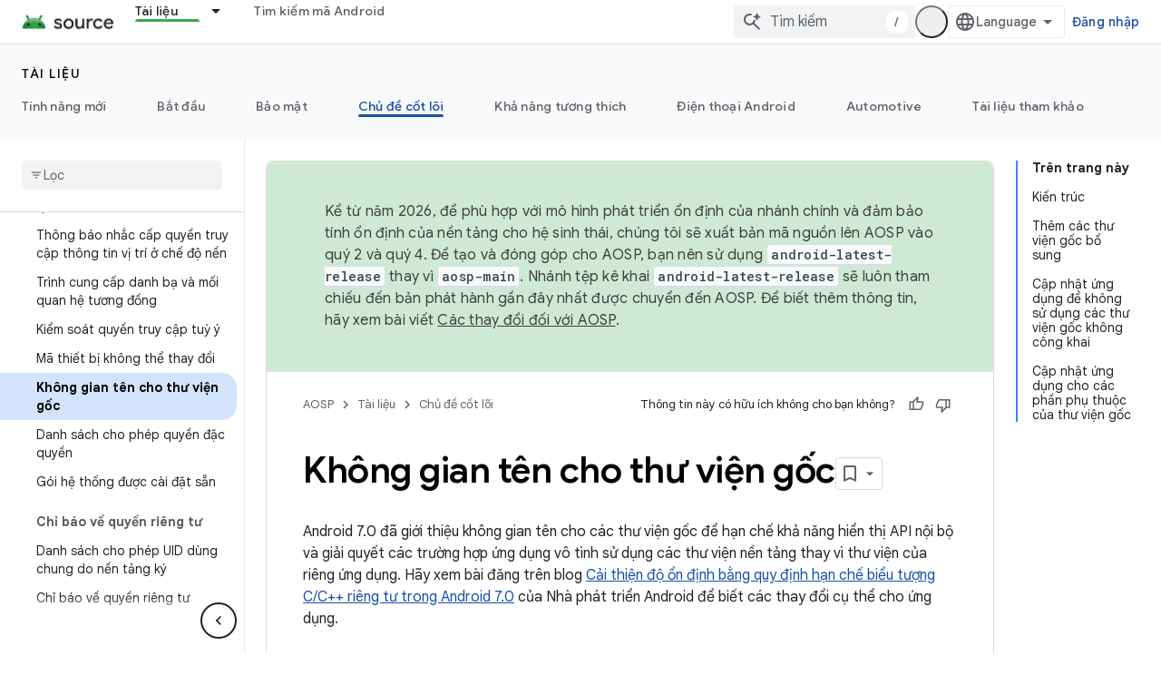

--- FILE ---
content_type: text/html; charset=utf-8
request_url: https://source.android.com/docs/core/permissions/namespaces_libraries?authuser=1&hl=vi
body_size: 59332
content:









<!doctype html>
<html 
      lang="vi-x-mtfrom-en"
      dir="ltr">
  <head>
    <meta name="google-signin-client-id" content="721724668570-nbkv1cfusk7kk4eni4pjvepaus73b13t.apps.googleusercontent.com"><meta name="google-signin-scope"
          content="profile email https://www.googleapis.com/auth/developerprofiles https://www.googleapis.com/auth/developerprofiles.award https://www.googleapis.com/auth/devprofiles.full_control.firstparty"><meta property="og:site_name" content="Android Open Source Project">
    <meta property="og:type" content="website"><meta name="theme-color" content="#34a853"><meta charset="utf-8">
    <meta content="IE=Edge" http-equiv="X-UA-Compatible">
    <meta name="viewport" content="width=device-width, initial-scale=1">
    

    <link rel="manifest" href="/_pwa/androidsource/manifest.json"
          crossorigin="use-credentials">
    <link rel="preconnect" href="//www.gstatic.com" crossorigin>
    <link rel="preconnect" href="//fonts.gstatic.com" crossorigin>
    <link rel="preconnect" href="//fonts.googleapis.com" crossorigin>
    <link rel="preconnect" href="//apis.google.com" crossorigin>
    <link rel="preconnect" href="//www.google-analytics.com" crossorigin><link rel="stylesheet" href="//fonts.googleapis.com/css?family=Google+Sans:400,500,600,700|Google+Sans+Text:400,400italic,500,500italic,600,600italic,700,700italic|Roboto+Mono:400,500,700&display=swap">
      <link rel="stylesheet"
            href="//fonts.googleapis.com/css2?family=Material+Icons&family=Material+Symbols+Outlined&display=block"><link rel="stylesheet" href="//fonts.googleapis.com/css?family=Noto+Sans"><link rel="stylesheet" href="https://www.gstatic.com/devrel-devsite/prod/v3df8aae39978de8281d519c083a1ff09816fe422ab8f1bf9f8e360a62fb9949d/androidsource/css/app.css">
      
        <link rel="stylesheet" href="https://www.gstatic.com/devrel-devsite/prod/v3df8aae39978de8281d519c083a1ff09816fe422ab8f1bf9f8e360a62fb9949d/androidsource/css/dark-theme.css" disabled>
      <link rel="shortcut icon" href="https://www.gstatic.com/devrel-devsite/prod/v3df8aae39978de8281d519c083a1ff09816fe422ab8f1bf9f8e360a62fb9949d/androidsource/images/favicon.svg">
    <link rel="apple-touch-icon" href="https://www.gstatic.com/devrel-devsite/prod/v3df8aae39978de8281d519c083a1ff09816fe422ab8f1bf9f8e360a62fb9949d/androidsource/images/touchicon-180.png"><link rel="canonical" href="https://source.android.com/docs/core/permissions/namespaces_libraries?hl=vi"><link rel="search" type="application/opensearchdescription+xml"
            title="Android Open Source Project" href="https://source.android.com/s/opensearch.xml?authuser=1&amp;hl=vi">
      <link rel="alternate" hreflang="en"
          href="https://source.android.com/docs/core/permissions/namespaces_libraries" /><link rel="alternate" hreflang="x-default" href="https://source.android.com/docs/core/permissions/namespaces_libraries" /><link rel="alternate" hreflang="ar"
          href="https://source.android.com/docs/core/permissions/namespaces_libraries?hl=ar" /><link rel="alternate" hreflang="bn"
          href="https://source.android.com/docs/core/permissions/namespaces_libraries?hl=bn" /><link rel="alternate" hreflang="zh-Hans"
          href="https://source.android.com/docs/core/permissions/namespaces_libraries?hl=zh-cn" /><link rel="alternate" hreflang="zh-Hant"
          href="https://source.android.com/docs/core/permissions/namespaces_libraries?hl=zh-tw" /><link rel="alternate" hreflang="fa"
          href="https://source.android.com/docs/core/permissions/namespaces_libraries?hl=fa" /><link rel="alternate" hreflang="fr"
          href="https://source.android.com/docs/core/permissions/namespaces_libraries?hl=fr" /><link rel="alternate" hreflang="de"
          href="https://source.android.com/docs/core/permissions/namespaces_libraries?hl=de" /><link rel="alternate" hreflang="he"
          href="https://source.android.com/docs/core/permissions/namespaces_libraries?hl=he" /><link rel="alternate" hreflang="hi"
          href="https://source.android.com/docs/core/permissions/namespaces_libraries?hl=hi" /><link rel="alternate" hreflang="id"
          href="https://source.android.com/docs/core/permissions/namespaces_libraries?hl=id" /><link rel="alternate" hreflang="it"
          href="https://source.android.com/docs/core/permissions/namespaces_libraries?hl=it" /><link rel="alternate" hreflang="ja"
          href="https://source.android.com/docs/core/permissions/namespaces_libraries?hl=ja" /><link rel="alternate" hreflang="ko"
          href="https://source.android.com/docs/core/permissions/namespaces_libraries?hl=ko" /><link rel="alternate" hreflang="pl"
          href="https://source.android.com/docs/core/permissions/namespaces_libraries?hl=pl" /><link rel="alternate" hreflang="pt-BR"
          href="https://source.android.com/docs/core/permissions/namespaces_libraries?hl=pt-br" /><link rel="alternate" hreflang="ru"
          href="https://source.android.com/docs/core/permissions/namespaces_libraries?hl=ru" /><link rel="alternate" hreflang="es-419"
          href="https://source.android.com/docs/core/permissions/namespaces_libraries?hl=es-419" /><link rel="alternate" hreflang="th"
          href="https://source.android.com/docs/core/permissions/namespaces_libraries?hl=th" /><link rel="alternate" hreflang="tr"
          href="https://source.android.com/docs/core/permissions/namespaces_libraries?hl=tr" /><link rel="alternate" hreflang="vi"
          href="https://source.android.com/docs/core/permissions/namespaces_libraries?hl=vi" /><title>Không gian tên cho thư viện gốc &nbsp;|&nbsp; Android Open Source Project</title>

<meta property="og:title" content="Không gian tên cho thư viện gốc &nbsp;|&nbsp; Android Open Source Project"><meta property="og:url" content="https://source.android.com/docs/core/permissions/namespaces_libraries?hl=vi"><meta property="og:locale" content="vi"><script type="application/ld+json">
  {
    "@context": "https://schema.org",
    "@type": "Article",
    
    "headline": "Không gian tên cho thư viện gốc"
  }
</script><link rel="alternate machine-translated-from" hreflang="en"
        href="https://source.android.com/docs/core/permissions/namespaces_libraries?hl=en&amp;authuser=1">
  
    
    
    
    
  

    
      <link rel="stylesheet" href="/extras.css"></head>
  <body class="color-scheme--light"
        template="page"
        theme="androidsource-theme"
        type="article"
        
        appearance
        
        layout="docs"
        
        
        
        
        
        display-toc
        pending>
  
    <devsite-progress type="indeterminate" id="app-progress"></devsite-progress>
  
  
    <a href="#main-content" class="skip-link button">
      
      Chuyển ngay đến nội dung chính
    </a>
    <section class="devsite-wrapper">
      <devsite-cookie-notification-bar></devsite-cookie-notification-bar><devsite-header role="banner" keep-tabs-visible>
  
    





















<div class="devsite-header--inner" data-nosnippet>
  <div class="devsite-top-logo-row-wrapper-wrapper">
    <div class="devsite-top-logo-row-wrapper">
      <div class="devsite-top-logo-row">
        <button type="button" id="devsite-hamburger-menu"
          class="devsite-header-icon-button button-flat material-icons gc-analytics-event"
          data-category="Site-Wide Custom Events"
          data-label="Navigation menu button"
          visually-hidden
          aria-label="Mở trình đơn">
        </button>
        
<div class="devsite-product-name-wrapper">

  <a href="/" class="devsite-site-logo-link gc-analytics-event"
   data-category="Site-Wide Custom Events" data-label="Site logo" track-type="globalNav"
   track-name="androidOpenSourceProject" track-metadata-position="nav"
   track-metadata-eventDetail="nav">
  
  <picture>
    
    <source srcset="https://www.gstatic.com/devrel-devsite/prod/v3df8aae39978de8281d519c083a1ff09816fe422ab8f1bf9f8e360a62fb9949d/androidsource/images/lockup-dark-theme.png"
            media="(prefers-color-scheme: dark)"
            class="devsite-dark-theme">
    
    <img src="https://www.gstatic.com/devrel-devsite/prod/v3df8aae39978de8281d519c083a1ff09816fe422ab8f1bf9f8e360a62fb9949d/androidsource/images/lockup.png" class="devsite-site-logo" alt="Android Open Source Project">
  </picture>
  
</a>



  
  
  <span class="devsite-product-name">
    <ul class="devsite-breadcrumb-list"
  >
  
  <li class="devsite-breadcrumb-item
             ">
    
    
    
      
      
    
  </li>
  
</ul>
  </span>

</div>
        <div class="devsite-top-logo-row-middle">
          <div class="devsite-header-upper-tabs">
            
              
              
  <devsite-tabs class="upper-tabs">

    <nav class="devsite-tabs-wrapper" aria-label="Thẻ cấp trên">
      
        
          <tab class="devsite-dropdown
    
    devsite-active
    
    ">
  
    <a href="https://source.android.com/docs?authuser=1&amp;hl=vi"
    class="devsite-tabs-content gc-analytics-event "
      track-metadata-eventdetail="https://source.android.com/docs?authuser=1&amp;hl=vi"
    
       track-type="nav"
       track-metadata-position="nav - tài liệu"
       track-metadata-module="primary nav"
       aria-label="Tài liệu, selected" 
       
         
           data-category="Site-Wide Custom Events"
         
           data-label="Tab: Tài liệu"
         
           track-name="tài liệu"
         
       >
    Tài liệu
  
    </a>
    
      <button
         aria-haspopup="menu"
         aria-expanded="false"
         aria-label="Trình đơn thả xuống cho Tài liệu"
         track-type="nav"
         track-metadata-eventdetail="https://source.android.com/docs?authuser=1&amp;hl=vi"
         track-metadata-position="nav - tài liệu"
         track-metadata-module="primary nav"
         
          
            data-category="Site-Wide Custom Events"
          
            data-label="Tab: Tài liệu"
          
            track-name="tài liệu"
          
        
         class="devsite-tabs-dropdown-toggle devsite-icon devsite-icon-arrow-drop-down"></button>
    
  
  <div class="devsite-tabs-dropdown" role="menu" aria-label="submenu" hidden>
    
    <div class="devsite-tabs-dropdown-content">
      
        <div class="devsite-tabs-dropdown-column
                    android-source-tabs-dropdown-column-small">
          
            <ul class="devsite-tabs-dropdown-section
                       ">
              
                <li class="devsite-nav-title" role="heading" tooltip>Có gì mới?</li>
              
              
              
                <li class="devsite-nav-item">
                  <a href="https://source.android.com/docs/whatsnew/release-notes?authuser=1&amp;hl=vi"
                    
                     track-type="nav"
                     track-metadata-eventdetail="https://source.android.com/docs/whatsnew/release-notes?authuser=1&amp;hl=vi"
                     track-metadata-position="nav - tài liệu"
                     track-metadata-module="tertiary nav"
                     
                       track-metadata-module_headline="có gì mới?"
                     
                     tooltip
                  >
                    
                    <div class="devsite-nav-item-title">
                      Ghi chú phát hành
                    </div>
                    
                  </a>
                </li>
              
                <li class="devsite-nav-item">
                  <a href="https://source.android.com/docs/whatsnew/latest-security-bulletins?authuser=1&amp;hl=vi"
                    
                     track-type="nav"
                     track-metadata-eventdetail="https://source.android.com/docs/whatsnew/latest-security-bulletins?authuser=1&amp;hl=vi"
                     track-metadata-position="nav - tài liệu"
                     track-metadata-module="tertiary nav"
                     
                       track-metadata-module_headline="có gì mới?"
                     
                     tooltip
                  >
                    
                    <div class="devsite-nav-item-title">
                      Bản tin bảo mật mới nhất
                    </div>
                    
                  </a>
                </li>
              
                <li class="devsite-nav-item">
                  <a href="https://source.android.com/docs/whatsnew/latest-cdd?authuser=1&amp;hl=vi"
                    
                     track-type="nav"
                     track-metadata-eventdetail="https://source.android.com/docs/whatsnew/latest-cdd?authuser=1&amp;hl=vi"
                     track-metadata-position="nav - tài liệu"
                     track-metadata-module="tertiary nav"
                     
                       track-metadata-module_headline="có gì mới?"
                     
                     tooltip
                  >
                    
                    <div class="devsite-nav-item-title">
                      Tài liệu định nghĩa về khả năng tương thích (CDD) mới nhất
                    </div>
                    
                  </a>
                </li>
              
                <li class="devsite-nav-item">
                  <a href="https://source.android.com/docs/whatsnew/site-updates?authuser=1&amp;hl=vi"
                    
                     track-type="nav"
                     track-metadata-eventdetail="https://source.android.com/docs/whatsnew/site-updates?authuser=1&amp;hl=vi"
                     track-metadata-position="nav - tài liệu"
                     track-metadata-module="tertiary nav"
                     
                       track-metadata-module_headline="có gì mới?"
                     
                     tooltip
                  >
                    
                    <div class="devsite-nav-item-title">
                      Bản cập nhật trang web
                    </div>
                    
                  </a>
                </li>
              
            </ul>
          
            <ul class="devsite-tabs-dropdown-section
                       ">
              
                <li class="devsite-nav-title" role="heading" tooltip>Bắt đầu</li>
              
              
              
                <li class="devsite-nav-item">
                  <a href="https://source.android.com/docs/setup/about?authuser=1&amp;hl=vi"
                    
                     track-type="nav"
                     track-metadata-eventdetail="https://source.android.com/docs/setup/about?authuser=1&amp;hl=vi"
                     track-metadata-position="nav - tài liệu"
                     track-metadata-module="tertiary nav"
                     
                       track-metadata-module_headline="có gì mới?"
                     
                     tooltip
                  >
                    
                    <div class="devsite-nav-item-title">
                      Giới thiệu
                    </div>
                    
                  </a>
                </li>
              
                <li class="devsite-nav-item">
                  <a href="https://source.android.com/docs/setup/start?authuser=1&amp;hl=vi"
                    
                     track-type="nav"
                     track-metadata-eventdetail="https://source.android.com/docs/setup/start?authuser=1&amp;hl=vi"
                     track-metadata-position="nav - tài liệu"
                     track-metadata-module="tertiary nav"
                     
                       track-metadata-module_headline="có gì mới?"
                     
                     tooltip
                  >
                    
                    <div class="devsite-nav-item-title">
                      Bắt đầu
                    </div>
                    
                  </a>
                </li>
              
                <li class="devsite-nav-item">
                  <a href="https://source.android.com/docs/setup/download?authuser=1&amp;hl=vi"
                    
                     track-type="nav"
                     track-metadata-eventdetail="https://source.android.com/docs/setup/download?authuser=1&amp;hl=vi"
                     track-metadata-position="nav - tài liệu"
                     track-metadata-module="tertiary nav"
                     
                       track-metadata-module_headline="có gì mới?"
                     
                     tooltip
                  >
                    
                    <div class="devsite-nav-item-title">
                      Tải xuống
                    </div>
                    
                  </a>
                </li>
              
                <li class="devsite-nav-item">
                  <a href="https://source.android.com/docs/setup/build?authuser=1&amp;hl=vi"
                    
                     track-type="nav"
                     track-metadata-eventdetail="https://source.android.com/docs/setup/build?authuser=1&amp;hl=vi"
                     track-metadata-position="nav - tài liệu"
                     track-metadata-module="tertiary nav"
                     
                       track-metadata-module_headline="có gì mới?"
                     
                     tooltip
                  >
                    
                    <div class="devsite-nav-item-title">
                      Tạo
                    </div>
                    
                  </a>
                </li>
              
                <li class="devsite-nav-item">
                  <a href="https://source.android.com/docs/setup/test?authuser=1&amp;hl=vi"
                    
                     track-type="nav"
                     track-metadata-eventdetail="https://source.android.com/docs/setup/test?authuser=1&amp;hl=vi"
                     track-metadata-position="nav - tài liệu"
                     track-metadata-module="tertiary nav"
                     
                       track-metadata-module_headline="có gì mới?"
                     
                     tooltip
                  >
                    
                    <div class="devsite-nav-item-title">
                      Kiểm thử
                    </div>
                    
                  </a>
                </li>
              
                <li class="devsite-nav-item">
                  <a href="https://source.android.com/docs/setup/create/coding-tasks?authuser=1&amp;hl=vi"
                    
                     track-type="nav"
                     track-metadata-eventdetail="https://source.android.com/docs/setup/create/coding-tasks?authuser=1&amp;hl=vi"
                     track-metadata-position="nav - tài liệu"
                     track-metadata-module="tertiary nav"
                     
                       track-metadata-module_headline="có gì mới?"
                     
                     tooltip
                  >
                    
                    <div class="devsite-nav-item-title">
                      Tạo
                    </div>
                    
                  </a>
                </li>
              
                <li class="devsite-nav-item">
                  <a href="https://source.android.com/docs/setup/contribute?authuser=1&amp;hl=vi"
                    
                     track-type="nav"
                     track-metadata-eventdetail="https://source.android.com/docs/setup/contribute?authuser=1&amp;hl=vi"
                     track-metadata-position="nav - tài liệu"
                     track-metadata-module="tertiary nav"
                     
                       track-metadata-module_headline="có gì mới?"
                     
                     tooltip
                  >
                    
                    <div class="devsite-nav-item-title">
                      Đóng góp
                    </div>
                    
                  </a>
                </li>
              
                <li class="devsite-nav-item">
                  <a href="https://source.android.com/docs/setup/community/cofc?authuser=1&amp;hl=vi"
                    
                     track-type="nav"
                     track-metadata-eventdetail="https://source.android.com/docs/setup/community/cofc?authuser=1&amp;hl=vi"
                     track-metadata-position="nav - tài liệu"
                     track-metadata-module="tertiary nav"
                     
                       track-metadata-module_headline="có gì mới?"
                     
                     tooltip
                  >
                    
                    <div class="devsite-nav-item-title">
                      Cộng đồng
                    </div>
                    
                  </a>
                </li>
              
                <li class="devsite-nav-item">
                  <a href="https://source.android.com/docs/setup/reference?authuser=1&amp;hl=vi"
                    
                     track-type="nav"
                     track-metadata-eventdetail="https://source.android.com/docs/setup/reference?authuser=1&amp;hl=vi"
                     track-metadata-position="nav - tài liệu"
                     track-metadata-module="tertiary nav"
                     
                       track-metadata-module_headline="có gì mới?"
                     
                     tooltip
                  >
                    
                    <div class="devsite-nav-item-title">
                      Công cụ, bản dựng và tài liệu tham khảo liên quan
                    </div>
                    
                  </a>
                </li>
              
            </ul>
          
            <ul class="devsite-tabs-dropdown-section
                       ">
              
                <li class="devsite-nav-title" role="heading" tooltip>Bảo mật</li>
              
              
              
                <li class="devsite-nav-item">
                  <a href="https://source.android.com/docs/security/overview?authuser=1&amp;hl=vi"
                    
                     track-type="nav"
                     track-metadata-eventdetail="https://source.android.com/docs/security/overview?authuser=1&amp;hl=vi"
                     track-metadata-position="nav - tài liệu"
                     track-metadata-module="tertiary nav"
                     
                       track-metadata-module_headline="có gì mới?"
                     
                     tooltip
                  >
                    
                    <div class="devsite-nav-item-title">
                      Tổng quan
                    </div>
                    
                  </a>
                </li>
              
                <li class="devsite-nav-item">
                  <a href="https://source.android.com/docs/security/bulletin?authuser=1&amp;hl=vi"
                    
                     track-type="nav"
                     track-metadata-eventdetail="https://source.android.com/docs/security/bulletin?authuser=1&amp;hl=vi"
                     track-metadata-position="nav - tài liệu"
                     track-metadata-module="tertiary nav"
                     
                       track-metadata-module_headline="có gì mới?"
                     
                     tooltip
                  >
                    
                    <div class="devsite-nav-item-title">
                      Bản tin
                    </div>
                    
                  </a>
                </li>
              
                <li class="devsite-nav-item">
                  <a href="https://source.android.com/docs/security/features?authuser=1&amp;hl=vi"
                    
                     track-type="nav"
                     track-metadata-eventdetail="https://source.android.com/docs/security/features?authuser=1&amp;hl=vi"
                     track-metadata-position="nav - tài liệu"
                     track-metadata-module="tertiary nav"
                     
                       track-metadata-module_headline="có gì mới?"
                     
                     tooltip
                  >
                    
                    <div class="devsite-nav-item-title">
                      Tính năng
                    </div>
                    
                  </a>
                </li>
              
                <li class="devsite-nav-item">
                  <a href="https://source.android.com/docs/security/test/fuzz-sanitize?authuser=1&amp;hl=vi"
                    
                     track-type="nav"
                     track-metadata-eventdetail="https://source.android.com/docs/security/test/fuzz-sanitize?authuser=1&amp;hl=vi"
                     track-metadata-position="nav - tài liệu"
                     track-metadata-module="tertiary nav"
                     
                       track-metadata-module_headline="có gì mới?"
                     
                     tooltip
                  >
                    
                    <div class="devsite-nav-item-title">
                      Kiểm thử
                    </div>
                    
                  </a>
                </li>
              
                <li class="devsite-nav-item">
                  <a href="https://source.android.com/docs/security/best-practices?authuser=1&amp;hl=vi"
                    
                     track-type="nav"
                     track-metadata-eventdetail="https://source.android.com/docs/security/best-practices?authuser=1&amp;hl=vi"
                     track-metadata-position="nav - tài liệu"
                     track-metadata-module="tertiary nav"
                     
                       track-metadata-module_headline="có gì mới?"
                     
                     tooltip
                  >
                    
                    <div class="devsite-nav-item-title">
                      Các phương pháp hay nhất
                    </div>
                    
                  </a>
                </li>
              
            </ul>
          
        </div>
      
        <div class="devsite-tabs-dropdown-column
                    android-source-tabs-dropdown-column-small">
          
            <ul class="devsite-tabs-dropdown-section
                       ">
              
                <li class="devsite-nav-title" role="heading" tooltip>Chủ đề cốt lõi</li>
              
              
              
                <li class="devsite-nav-item">
                  <a href="https://source.android.com/docs/core/architecture?authuser=1&amp;hl=vi"
                    
                     track-type="nav"
                     track-metadata-eventdetail="https://source.android.com/docs/core/architecture?authuser=1&amp;hl=vi"
                     track-metadata-position="nav - tài liệu"
                     track-metadata-module="tertiary nav"
                     
                       track-metadata-module_headline="chủ đề cốt lõi"
                     
                     tooltip
                  >
                    
                    <div class="devsite-nav-item-title">
                      Cấu trúc
                    </div>
                    
                  </a>
                </li>
              
                <li class="devsite-nav-item">
                  <a href="https://source.android.com/docs/core/audio?authuser=1&amp;hl=vi"
                    
                     track-type="nav"
                     track-metadata-eventdetail="https://source.android.com/docs/core/audio?authuser=1&amp;hl=vi"
                     track-metadata-position="nav - tài liệu"
                     track-metadata-module="tertiary nav"
                     
                       track-metadata-module_headline="chủ đề cốt lõi"
                     
                     tooltip
                  >
                    
                    <div class="devsite-nav-item-title">
                      Âm thanh
                    </div>
                    
                  </a>
                </li>
              
                <li class="devsite-nav-item">
                  <a href="https://source.android.com/docs/core/camera?authuser=1&amp;hl=vi"
                    
                     track-type="nav"
                     track-metadata-eventdetail="https://source.android.com/docs/core/camera?authuser=1&amp;hl=vi"
                     track-metadata-position="nav - tài liệu"
                     track-metadata-module="tertiary nav"
                     
                       track-metadata-module_headline="chủ đề cốt lõi"
                     
                     tooltip
                  >
                    
                    <div class="devsite-nav-item-title">
                      Camera
                    </div>
                    
                  </a>
                </li>
              
                <li class="devsite-nav-item">
                  <a href="https://source.android.com/docs/core/connect?authuser=1&amp;hl=vi"
                    
                     track-type="nav"
                     track-metadata-eventdetail="https://source.android.com/docs/core/connect?authuser=1&amp;hl=vi"
                     track-metadata-position="nav - tài liệu"
                     track-metadata-module="tertiary nav"
                     
                       track-metadata-module_headline="chủ đề cốt lõi"
                     
                     tooltip
                  >
                    
                    <div class="devsite-nav-item-title">
                      Khả năng kết nối
                    </div>
                    
                  </a>
                </li>
              
                <li class="devsite-nav-item">
                  <a href="https://source.android.com/docs/core/data?authuser=1&amp;hl=vi"
                    
                     track-type="nav"
                     track-metadata-eventdetail="https://source.android.com/docs/core/data?authuser=1&amp;hl=vi"
                     track-metadata-position="nav - tài liệu"
                     track-metadata-module="tertiary nav"
                     
                       track-metadata-module_headline="chủ đề cốt lõi"
                     
                     tooltip
                  >
                    
                    <div class="devsite-nav-item-title">
                      Dữ liệu
                    </div>
                    
                  </a>
                </li>
              
                <li class="devsite-nav-item">
                  <a href="https://source.android.com/docs/core/display?authuser=1&amp;hl=vi"
                    
                     track-type="nav"
                     track-metadata-eventdetail="https://source.android.com/docs/core/display?authuser=1&amp;hl=vi"
                     track-metadata-position="nav - tài liệu"
                     track-metadata-module="tertiary nav"
                     
                       track-metadata-module_headline="chủ đề cốt lõi"
                     
                     tooltip
                  >
                    
                    <div class="devsite-nav-item-title">
                      Màn hình
                    </div>
                    
                  </a>
                </li>
              
                <li class="devsite-nav-item">
                  <a href="https://source.android.com/docs/core/fonts/custom-font-fallback?authuser=1&amp;hl=vi"
                    
                     track-type="nav"
                     track-metadata-eventdetail="https://source.android.com/docs/core/fonts/custom-font-fallback?authuser=1&amp;hl=vi"
                     track-metadata-position="nav - tài liệu"
                     track-metadata-module="tertiary nav"
                     
                       track-metadata-module_headline="chủ đề cốt lõi"
                     
                     tooltip
                  >
                    
                    <div class="devsite-nav-item-title">
                      Phông chữ
                    </div>
                    
                  </a>
                </li>
              
                <li class="devsite-nav-item">
                  <a href="https://source.android.com/docs/core/graphics?authuser=1&amp;hl=vi"
                    
                     track-type="nav"
                     track-metadata-eventdetail="https://source.android.com/docs/core/graphics?authuser=1&amp;hl=vi"
                     track-metadata-position="nav - tài liệu"
                     track-metadata-module="tertiary nav"
                     
                       track-metadata-module_headline="chủ đề cốt lõi"
                     
                     tooltip
                  >
                    
                    <div class="devsite-nav-item-title">
                      Đồ hoạ
                    </div>
                    
                  </a>
                </li>
              
                <li class="devsite-nav-item">
                  <a href="https://source.android.com/docs/core/interaction?authuser=1&amp;hl=vi"
                    
                     track-type="nav"
                     track-metadata-eventdetail="https://source.android.com/docs/core/interaction?authuser=1&amp;hl=vi"
                     track-metadata-position="nav - tài liệu"
                     track-metadata-module="tertiary nav"
                     
                       track-metadata-module_headline="chủ đề cốt lõi"
                     
                     tooltip
                  >
                    
                    <div class="devsite-nav-item-title">
                      Tương tác
                    </div>
                    
                  </a>
                </li>
              
                <li class="devsite-nav-item">
                  <a href="https://source.android.com/docs/core/media?authuser=1&amp;hl=vi"
                    
                     track-type="nav"
                     track-metadata-eventdetail="https://source.android.com/docs/core/media?authuser=1&amp;hl=vi"
                     track-metadata-position="nav - tài liệu"
                     track-metadata-module="tertiary nav"
                     
                       track-metadata-module_headline="chủ đề cốt lõi"
                     
                     tooltip
                  >
                    
                    <div class="devsite-nav-item-title">
                      Nội dung nghe nhìn
                    </div>
                    
                  </a>
                </li>
              
                <li class="devsite-nav-item">
                  <a href="https://source.android.com/docs/core/perf?authuser=1&amp;hl=vi"
                    
                     track-type="nav"
                     track-metadata-eventdetail="https://source.android.com/docs/core/perf?authuser=1&amp;hl=vi"
                     track-metadata-position="nav - tài liệu"
                     track-metadata-module="tertiary nav"
                     
                       track-metadata-module_headline="chủ đề cốt lõi"
                     
                     tooltip
                  >
                    
                    <div class="devsite-nav-item-title">
                      Hiệu suất
                    </div>
                    
                  </a>
                </li>
              
                <li class="devsite-nav-item">
                  <a href="https://source.android.com/docs/core/permissions?authuser=1&amp;hl=vi"
                    
                     track-type="nav"
                     track-metadata-eventdetail="https://source.android.com/docs/core/permissions?authuser=1&amp;hl=vi"
                     track-metadata-position="nav - tài liệu"
                     track-metadata-module="tertiary nav"
                     
                       track-metadata-module_headline="chủ đề cốt lõi"
                     
                     tooltip
                  >
                    
                    <div class="devsite-nav-item-title">
                      Quyền
                    </div>
                    
                  </a>
                </li>
              
                <li class="devsite-nav-item">
                  <a href="https://source.android.com/docs/core/power?authuser=1&amp;hl=vi"
                    
                     track-type="nav"
                     track-metadata-eventdetail="https://source.android.com/docs/core/power?authuser=1&amp;hl=vi"
                     track-metadata-position="nav - tài liệu"
                     track-metadata-module="tertiary nav"
                     
                       track-metadata-module_headline="chủ đề cốt lõi"
                     
                     tooltip
                  >
                    
                    <div class="devsite-nav-item-title">
                      Điện năng
                    </div>
                    
                  </a>
                </li>
              
                <li class="devsite-nav-item">
                  <a href="https://source.android.com/docs/core/runtime?authuser=1&amp;hl=vi"
                    
                     track-type="nav"
                     track-metadata-eventdetail="https://source.android.com/docs/core/runtime?authuser=1&amp;hl=vi"
                     track-metadata-position="nav - tài liệu"
                     track-metadata-module="tertiary nav"
                     
                       track-metadata-module_headline="chủ đề cốt lõi"
                     
                     tooltip
                  >
                    
                    <div class="devsite-nav-item-title">
                      Thời gian chạy
                    </div>
                    
                  </a>
                </li>
              
                <li class="devsite-nav-item">
                  <a href="https://source.android.com/docs/core/settings?authuser=1&amp;hl=vi"
                    
                     track-type="nav"
                     track-metadata-eventdetail="https://source.android.com/docs/core/settings?authuser=1&amp;hl=vi"
                     track-metadata-position="nav - tài liệu"
                     track-metadata-module="tertiary nav"
                     
                       track-metadata-module_headline="chủ đề cốt lõi"
                     
                     tooltip
                  >
                    
                    <div class="devsite-nav-item-title">
                      Cài đặt
                    </div>
                    
                  </a>
                </li>
              
                <li class="devsite-nav-item">
                  <a href="https://source.android.com/docs/core/storage?authuser=1&amp;hl=vi"
                    
                     track-type="nav"
                     track-metadata-eventdetail="https://source.android.com/docs/core/storage?authuser=1&amp;hl=vi"
                     track-metadata-position="nav - tài liệu"
                     track-metadata-module="tertiary nav"
                     
                       track-metadata-module_headline="chủ đề cốt lõi"
                     
                     tooltip
                  >
                    
                    <div class="devsite-nav-item-title">
                      Storage
                    </div>
                    
                  </a>
                </li>
              
                <li class="devsite-nav-item">
                  <a href="https://source.android.com/docs/core/tests?authuser=1&amp;hl=vi"
                    
                     track-type="nav"
                     track-metadata-eventdetail="https://source.android.com/docs/core/tests?authuser=1&amp;hl=vi"
                     track-metadata-position="nav - tài liệu"
                     track-metadata-module="tertiary nav"
                     
                       track-metadata-module_headline="chủ đề cốt lõi"
                     
                     tooltip
                  >
                    
                    <div class="devsite-nav-item-title">
                      Kiểm thử
                    </div>
                    
                  </a>
                </li>
              
                <li class="devsite-nav-item">
                  <a href="https://source.android.com/docs/core/ota?authuser=1&amp;hl=vi"
                    
                     track-type="nav"
                     track-metadata-eventdetail="https://source.android.com/docs/core/ota?authuser=1&amp;hl=vi"
                     track-metadata-position="nav - tài liệu"
                     track-metadata-module="tertiary nav"
                     
                       track-metadata-module_headline="chủ đề cốt lõi"
                     
                     tooltip
                  >
                    
                    <div class="devsite-nav-item-title">
                      Nội dung cập nhật
                    </div>
                    
                  </a>
                </li>
              
                <li class="devsite-nav-item">
                  <a href="https://source.android.com/docs/core/virtualization?authuser=1&amp;hl=vi"
                    
                     track-type="nav"
                     track-metadata-eventdetail="https://source.android.com/docs/core/virtualization?authuser=1&amp;hl=vi"
                     track-metadata-position="nav - tài liệu"
                     track-metadata-module="tertiary nav"
                     
                       track-metadata-module_headline="chủ đề cốt lõi"
                     
                     tooltip
                  >
                    
                    <div class="devsite-nav-item-title">
                      Ảo hóa
                    </div>
                    
                  </a>
                </li>
              
            </ul>
          
        </div>
      
        <div class="devsite-tabs-dropdown-column
                    android-source-tabs-dropdown-column-small">
          
            <ul class="devsite-tabs-dropdown-section
                       ">
              
                <li class="devsite-nav-title" role="heading" tooltip>Khả năng tương thích</li>
              
              
              
                <li class="devsite-nav-item">
                  <a href="https://source.android.com/docs/compatibility/cdd?authuser=1&amp;hl=vi"
                    
                     track-type="nav"
                     track-metadata-eventdetail="https://source.android.com/docs/compatibility/cdd?authuser=1&amp;hl=vi"
                     track-metadata-position="nav - tài liệu"
                     track-metadata-module="tertiary nav"
                     
                       track-metadata-module_headline="khả năng tương thích"
                     
                     tooltip
                  >
                    
                    <div class="devsite-nav-item-title">
                      Tài liệu định nghĩa về khả năng tương thích (CDD)
                    </div>
                    
                  </a>
                </li>
              
                <li class="devsite-nav-item">
                  <a href="https://source.android.com/docs/compatibility/cts?authuser=1&amp;hl=vi"
                    
                     track-type="nav"
                     track-metadata-eventdetail="https://source.android.com/docs/compatibility/cts?authuser=1&amp;hl=vi"
                     track-metadata-position="nav - tài liệu"
                     track-metadata-module="tertiary nav"
                     
                       track-metadata-module_headline="khả năng tương thích"
                     
                     tooltip
                  >
                    
                    <div class="devsite-nav-item-title">
                      Bộ kiểm tra tính tương thích (CTS)
                    </div>
                    
                  </a>
                </li>
              
            </ul>
          
            <ul class="devsite-tabs-dropdown-section
                       ">
              
                <li class="devsite-nav-title" role="heading" tooltip>Điện thoại Android</li>
              
              
              
                <li class="devsite-nav-item">
                  <a href="https://source.android.com/docs/devices/cuttlefish?authuser=1&amp;hl=vi"
                    
                     track-type="nav"
                     track-metadata-eventdetail="https://source.android.com/docs/devices/cuttlefish?authuser=1&amp;hl=vi"
                     track-metadata-position="nav - tài liệu"
                     track-metadata-module="tertiary nav"
                     
                       track-metadata-module_headline="khả năng tương thích"
                     
                     tooltip
                  >
                    
                    <div class="devsite-nav-item-title">
                      Mực nang
                    </div>
                    
                  </a>
                </li>
              
                <li class="devsite-nav-item">
                  <a href="https://source.android.com/docs/devices/admin?authuser=1&amp;hl=vi"
                    
                     track-type="nav"
                     track-metadata-eventdetail="https://source.android.com/docs/devices/admin?authuser=1&amp;hl=vi"
                     track-metadata-position="nav - tài liệu"
                     track-metadata-module="tertiary nav"
                     
                       track-metadata-module_headline="khả năng tương thích"
                     
                     tooltip
                  >
                    
                    <div class="devsite-nav-item-title">
                      Doanh nghiệp
                    </div>
                    
                  </a>
                </li>
              
                <li class="devsite-nav-item">
                  <a href="https://source.android.com/docs/devices/tv?authuser=1&amp;hl=vi"
                    
                     track-type="nav"
                     track-metadata-eventdetail="https://source.android.com/docs/devices/tv?authuser=1&amp;hl=vi"
                     track-metadata-position="nav - tài liệu"
                     track-metadata-module="tertiary nav"
                     
                       track-metadata-module_headline="khả năng tương thích"
                     
                     tooltip
                  >
                    
                    <div class="devsite-nav-item-title">
                      TV
                    </div>
                    
                  </a>
                </li>
              
            </ul>
          
            <ul class="devsite-tabs-dropdown-section
                       ">
              
                <li class="devsite-nav-title" role="heading" tooltip>Automotive</li>
              
              
              
                <li class="devsite-nav-item">
                  <a href="https://source.android.com/docs/automotive/start/what_automotive?authuser=1&amp;hl=vi"
                    
                     track-type="nav"
                     track-metadata-eventdetail="https://source.android.com/docs/automotive/start/what_automotive?authuser=1&amp;hl=vi"
                     track-metadata-position="nav - tài liệu"
                     track-metadata-module="tertiary nav"
                     
                       track-metadata-module_headline="khả năng tương thích"
                     
                     tooltip
                  >
                    
                    <div class="devsite-nav-item-title">
                      Bắt đầu
                    </div>
                    
                  </a>
                </li>
              
                <li class="devsite-nav-item">
                  <a href="https://source.android.com/docs/automotive/guidelines?authuser=1&amp;hl=vi"
                    
                     track-type="nav"
                     track-metadata-eventdetail="https://source.android.com/docs/automotive/guidelines?authuser=1&amp;hl=vi"
                     track-metadata-position="nav - tài liệu"
                     track-metadata-module="tertiary nav"
                     
                       track-metadata-module_headline="khả năng tương thích"
                     
                     tooltip
                  >
                    
                    <div class="devsite-nav-item-title">
                      Nguyên tắc phát triển
                    </div>
                    
                  </a>
                </li>
              
                <li class="devsite-nav-item">
                  <a href="https://source.android.com/docs/automotive/dev-tools?authuser=1&amp;hl=vi"
                    
                     track-type="nav"
                     track-metadata-eventdetail="https://source.android.com/docs/automotive/dev-tools?authuser=1&amp;hl=vi"
                     track-metadata-position="nav - tài liệu"
                     track-metadata-module="tertiary nav"
                     
                       track-metadata-module_headline="khả năng tương thích"
                     
                     tooltip
                  >
                    
                    <div class="devsite-nav-item-title">
                      Công cụ Phát triển
                    </div>
                    
                  </a>
                </li>
              
                <li class="devsite-nav-item">
                  <a href="https://source.android.com/docs/automotive/tools?authuser=1&amp;hl=vi"
                    
                     track-type="nav"
                     track-metadata-eventdetail="https://source.android.com/docs/automotive/tools?authuser=1&amp;hl=vi"
                     track-metadata-position="nav - tài liệu"
                     track-metadata-module="tertiary nav"
                     
                       track-metadata-module_headline="khả năng tương thích"
                     
                     tooltip
                  >
                    
                    <div class="devsite-nav-item-title">
                      Công cụ và cơ sở hạ tầng kiểm thử
                    </div>
                    
                  </a>
                </li>
              
                <li class="devsite-nav-item">
                  <a href="https://source.android.com/docs/automotive/start/releases?authuser=1&amp;hl=vi"
                    
                     track-type="nav"
                     track-metadata-eventdetail="https://source.android.com/docs/automotive/start/releases?authuser=1&amp;hl=vi"
                     track-metadata-position="nav - tài liệu"
                     track-metadata-module="tertiary nav"
                     
                       track-metadata-module_headline="khả năng tương thích"
                     
                     tooltip
                  >
                    
                    <div class="devsite-nav-item-title">
                      Thông tin chi tiết về bản phát hành
                    </div>
                    
                  </a>
                </li>
              
            </ul>
          
            <ul class="devsite-tabs-dropdown-section
                       ">
              
                <li class="devsite-nav-title" role="heading" tooltip>Tài liệu tham khảo</li>
              
              
              
                <li class="devsite-nav-item">
                  <a href="https://source.android.com/reference/hidl?authuser=1&amp;hl=vi"
                    
                     track-type="nav"
                     track-metadata-eventdetail="https://source.android.com/reference/hidl?authuser=1&amp;hl=vi"
                     track-metadata-position="nav - tài liệu"
                     track-metadata-module="tertiary nav"
                     
                       track-metadata-module_headline="khả năng tương thích"
                     
                     tooltip
                  >
                    
                    <div class="devsite-nav-item-title">
                      HIDL
                    </div>
                    
                  </a>
                </li>
              
                <li class="devsite-nav-item">
                  <a href="https://source.android.com/reference/hal?authuser=1&amp;hl=vi"
                    
                     track-type="nav"
                     track-metadata-eventdetail="https://source.android.com/reference/hal?authuser=1&amp;hl=vi"
                     track-metadata-position="nav - tài liệu"
                     track-metadata-module="tertiary nav"
                     
                       track-metadata-module_headline="khả năng tương thích"
                     
                     tooltip
                  >
                    
                    <div class="devsite-nav-item-title">
                      HAL
                    </div>
                    
                  </a>
                </li>
              
                <li class="devsite-nav-item">
                  <a href="https://source.android.com/reference/tradefed/classes?authuser=1&amp;hl=vi"
                    
                     track-type="nav"
                     track-metadata-eventdetail="https://source.android.com/reference/tradefed/classes?authuser=1&amp;hl=vi"
                     track-metadata-position="nav - tài liệu"
                     track-metadata-module="tertiary nav"
                     
                       track-metadata-module_headline="khả năng tương thích"
                     
                     tooltip
                  >
                    
                    <div class="devsite-nav-item-title">
                      Liên đoàn thương mại
                    </div>
                    
                  </a>
                </li>
              
                <li class="devsite-nav-item">
                  <a href="https://source.android.com/reference/sts/classes?authuser=1&amp;hl=vi"
                    
                     track-type="nav"
                     track-metadata-eventdetail="https://source.android.com/reference/sts/classes?authuser=1&amp;hl=vi"
                     track-metadata-position="nav - tài liệu"
                     track-metadata-module="tertiary nav"
                     
                       track-metadata-module_headline="khả năng tương thích"
                     
                     tooltip
                  >
                    
                    <div class="devsite-nav-item-title">
                      Bộ thử nghiệm về khả năng bảo mật
                    </div>
                    
                  </a>
                </li>
              
            </ul>
          
        </div>
      
    </div>
  </div>
</tab>
        
      
        
          <tab  >
            
    <a href="https://cs.android.com/android/platform/superproject?authuser=1&amp;hl=vi"
    class="devsite-tabs-content gc-analytics-event "
      track-metadata-eventdetail="https://cs.android.com/android/platform/superproject?authuser=1&amp;hl=vi"
    
       track-type="nav"
       track-metadata-position="nav - tìm kiếm mã android"
       track-metadata-module="primary nav"
       
       
         
           data-category="Site-Wide Custom Events"
         
           data-label="Tab: Tìm kiếm mã Android"
         
           track-name="tìm kiếm mã android"
         
       >
    Tìm kiếm mã Android
  
    </a>
    
  
          </tab>
        
      
    </nav>

  </devsite-tabs>

            
           </div>
          
<devsite-search
    enable-signin
    enable-search
    enable-suggestions
      enable-query-completion
    
    enable-search-summaries
    project-name="Android Open Source Project"
    tenant-name="Android Open Source Project"
    
    
    
    
    
    >
  <form class="devsite-search-form" action="https://source.android.com/s/results?authuser=1&amp;hl=vi" method="GET">
    <div class="devsite-search-container">
      <button type="button"
              search-open
              class="devsite-search-button devsite-header-icon-button button-flat material-icons"
              
              aria-label="Mở hộp tìm kiếm"></button>
      <div class="devsite-searchbox">
        <input
          aria-activedescendant=""
          aria-autocomplete="list"
          
          aria-label="Tìm kiếm"
          aria-expanded="false"
          aria-haspopup="listbox"
          autocomplete="off"
          class="devsite-search-field devsite-search-query"
          name="q"
          
          placeholder="Tìm kiếm"
          role="combobox"
          type="text"
          value=""
          >
          <div class="devsite-search-image material-icons" aria-hidden="true">
            
              <svg class="devsite-search-ai-image" width="24" height="24" viewBox="0 0 24 24" fill="none" xmlns="http://www.w3.org/2000/svg">
                  <g clip-path="url(#clip0_6641_386)">
                    <path d="M19.6 21L13.3 14.7C12.8 15.1 12.225 15.4167 11.575 15.65C10.925 15.8833 10.2333 16 9.5 16C7.68333 16 6.14167 15.375 4.875 14.125C3.625 12.8583 3 11.3167 3 9.5C3 7.68333 3.625 6.15 4.875 4.9C6.14167 3.63333 7.68333 3 9.5 3C10.0167 3 10.5167 3.05833 11 3.175C11.4833 3.275 11.9417 3.43333 12.375 3.65L10.825 5.2C10.6083 5.13333 10.3917 5.08333 10.175 5.05C9.95833 5.01667 9.73333 5 9.5 5C8.25 5 7.18333 5.44167 6.3 6.325C5.43333 7.19167 5 8.25 5 9.5C5 10.75 5.43333 11.8167 6.3 12.7C7.18333 13.5667 8.25 14 9.5 14C10.6667 14 11.6667 13.625 12.5 12.875C13.35 12.1083 13.8417 11.15 13.975 10H15.975C15.925 10.6333 15.7833 11.2333 15.55 11.8C15.3333 12.3667 15.05 12.8667 14.7 13.3L21 19.6L19.6 21ZM17.5 12C17.5 10.4667 16.9667 9.16667 15.9 8.1C14.8333 7.03333 13.5333 6.5 12 6.5C13.5333 6.5 14.8333 5.96667 15.9 4.9C16.9667 3.83333 17.5 2.53333 17.5 0.999999C17.5 2.53333 18.0333 3.83333 19.1 4.9C20.1667 5.96667 21.4667 6.5 23 6.5C21.4667 6.5 20.1667 7.03333 19.1 8.1C18.0333 9.16667 17.5 10.4667 17.5 12Z" fill="#5F6368"/>
                  </g>
                <defs>
                <clipPath id="clip0_6641_386">
                <rect width="24" height="24" fill="white"/>
                </clipPath>
                </defs>
              </svg>
            
          </div>
          <div class="devsite-search-shortcut-icon-container" aria-hidden="true">
            <kbd class="devsite-search-shortcut-icon">/</kbd>
          </div>
      </div>
    </div>
  </form>
  <button type="button"
          search-close
          class="devsite-search-button devsite-header-icon-button button-flat material-icons"
          
          aria-label="Đóng hộp tìm kiếm"></button>
</devsite-search>

        </div>

        

          

          

          <devsite-appearance-selector></devsite-appearance-selector>

          
<devsite-language-selector>
  <ul role="presentation">
    
    
    <li role="presentation">
      <a role="menuitem" lang="en"
        >English</a>
    </li>
    
    <li role="presentation">
      <a role="menuitem" lang="de"
        >Deutsch</a>
    </li>
    
    <li role="presentation">
      <a role="menuitem" lang="es_419"
        >Español – América Latina</a>
    </li>
    
    <li role="presentation">
      <a role="menuitem" lang="fr"
        >Français</a>
    </li>
    
    <li role="presentation">
      <a role="menuitem" lang="id"
        >Indonesia</a>
    </li>
    
    <li role="presentation">
      <a role="menuitem" lang="it"
        >Italiano</a>
    </li>
    
    <li role="presentation">
      <a role="menuitem" lang="pl"
        >Polski</a>
    </li>
    
    <li role="presentation">
      <a role="menuitem" lang="pt_br"
        >Português – Brasil</a>
    </li>
    
    <li role="presentation">
      <a role="menuitem" lang="vi"
        >Tiếng Việt</a>
    </li>
    
    <li role="presentation">
      <a role="menuitem" lang="tr"
        >Türkçe</a>
    </li>
    
    <li role="presentation">
      <a role="menuitem" lang="ru"
        >Русский</a>
    </li>
    
    <li role="presentation">
      <a role="menuitem" lang="he"
        >עברית</a>
    </li>
    
    <li role="presentation">
      <a role="menuitem" lang="ar"
        >العربيّة</a>
    </li>
    
    <li role="presentation">
      <a role="menuitem" lang="fa"
        >فارسی</a>
    </li>
    
    <li role="presentation">
      <a role="menuitem" lang="hi"
        >हिंदी</a>
    </li>
    
    <li role="presentation">
      <a role="menuitem" lang="bn"
        >বাংলা</a>
    </li>
    
    <li role="presentation">
      <a role="menuitem" lang="th"
        >ภาษาไทย</a>
    </li>
    
    <li role="presentation">
      <a role="menuitem" lang="zh_cn"
        >中文 – 简体</a>
    </li>
    
    <li role="presentation">
      <a role="menuitem" lang="zh_tw"
        >中文 – 繁體</a>
    </li>
    
    <li role="presentation">
      <a role="menuitem" lang="ja"
        >日本語</a>
    </li>
    
    <li role="presentation">
      <a role="menuitem" lang="ko"
        >한국어</a>
    </li>
    
  </ul>
</devsite-language-selector>


          

        

        
          <devsite-user 
                        
                        
                          enable-profiles
                        
                        
                        id="devsite-user">
            
              
              <span class="button devsite-top-button" aria-hidden="true" visually-hidden>Đăng nhập</span>
            
          </devsite-user>
        
        
        
      </div>
    </div>
  </div>



  <div class="devsite-collapsible-section
    ">
    <div class="devsite-header-background">
      
        
          <div class="devsite-product-id-row"
           >
            <div class="devsite-product-description-row">
              
                
                <div class="devsite-product-id">
                  
                  
                  
                    <ul class="devsite-breadcrumb-list"
  >
  
  <li class="devsite-breadcrumb-item
             ">
    
    
    
      
        
  <a href="https://source.android.com/docs?authuser=1&amp;hl=vi"
      
        class="devsite-breadcrumb-link gc-analytics-event"
      
        data-category="Site-Wide Custom Events"
      
        data-label="Lower Header"
      
        data-value="1"
      
        track-type="globalNav"
      
        track-name="breadcrumb"
      
        track-metadata-position="1"
      
        track-metadata-eventdetail=""
      
    >
    
          Tài liệu
        
  </a>
  
      
    
  </li>
  
</ul>
                </div>
                
              
              
            </div>
            
          </div>
          
        
      
      
        <div class="devsite-doc-set-nav-row">
          
          
            
            
  <devsite-tabs class="lower-tabs">

    <nav class="devsite-tabs-wrapper" aria-label="Thẻ cấp dưới">
      
        
          <tab  >
            
    <a href="https://source.android.com/docs/whatsnew?authuser=1&amp;hl=vi"
    class="devsite-tabs-content gc-analytics-event "
      track-metadata-eventdetail="https://source.android.com/docs/whatsnew?authuser=1&amp;hl=vi"
    
       track-type="nav"
       track-metadata-position="nav - tính năng mới"
       track-metadata-module="primary nav"
       
       
         
           data-category="Site-Wide Custom Events"
         
           data-label="Tab: Tính năng mới"
         
           track-name="tính năng mới"
         
       >
    Tính năng mới
  
    </a>
    
  
          </tab>
        
      
        
          <tab  >
            
    <a href="https://source.android.com/docs/setup?authuser=1&amp;hl=vi"
    class="devsite-tabs-content gc-analytics-event "
      track-metadata-eventdetail="https://source.android.com/docs/setup?authuser=1&amp;hl=vi"
    
       track-type="nav"
       track-metadata-position="nav - bắt đầu"
       track-metadata-module="primary nav"
       
       
         
           data-category="Site-Wide Custom Events"
         
           data-label="Tab: Bắt đầu"
         
           track-name="bắt đầu"
         
       >
    Bắt đầu
  
    </a>
    
  
          </tab>
        
      
        
          <tab  >
            
    <a href="https://source.android.com/docs/security?authuser=1&amp;hl=vi"
    class="devsite-tabs-content gc-analytics-event "
      track-metadata-eventdetail="https://source.android.com/docs/security?authuser=1&amp;hl=vi"
    
       track-type="nav"
       track-metadata-position="nav - bảo mật"
       track-metadata-module="primary nav"
       
       
         
           data-category="Site-Wide Custom Events"
         
           data-label="Tab: Bảo mật"
         
           track-name="bảo mật"
         
       >
    Bảo mật
  
    </a>
    
  
          </tab>
        
      
        
          <tab  class="devsite-active">
            
    <a href="https://source.android.com/docs/core?authuser=1&amp;hl=vi"
    class="devsite-tabs-content gc-analytics-event "
      track-metadata-eventdetail="https://source.android.com/docs/core?authuser=1&amp;hl=vi"
    
       track-type="nav"
       track-metadata-position="nav - chủ đề cốt lõi"
       track-metadata-module="primary nav"
       aria-label="Chủ đề cốt lõi, selected" 
       
         
           data-category="Site-Wide Custom Events"
         
           data-label="Tab: Chủ đề cốt lõi"
         
           track-name="chủ đề cốt lõi"
         
       >
    Chủ đề cốt lõi
  
    </a>
    
  
          </tab>
        
      
        
          <tab  >
            
    <a href="https://source.android.com/docs/compatibility?authuser=1&amp;hl=vi"
    class="devsite-tabs-content gc-analytics-event "
      track-metadata-eventdetail="https://source.android.com/docs/compatibility?authuser=1&amp;hl=vi"
    
       track-type="nav"
       track-metadata-position="nav - khả năng tương thích"
       track-metadata-module="primary nav"
       
       
         
           data-category="Site-Wide Custom Events"
         
           data-label="Tab: Khả năng tương thích"
         
           track-name="khả năng tương thích"
         
       >
    Khả năng tương thích
  
    </a>
    
  
          </tab>
        
      
        
          <tab  >
            
    <a href="https://source.android.com/docs/devices?authuser=1&amp;hl=vi"
    class="devsite-tabs-content gc-analytics-event "
      track-metadata-eventdetail="https://source.android.com/docs/devices?authuser=1&amp;hl=vi"
    
       track-type="nav"
       track-metadata-position="nav - điện thoại android"
       track-metadata-module="primary nav"
       
       
         
           data-category="Site-Wide Custom Events"
         
           data-label="Tab: Điện thoại Android"
         
           track-name="điện thoại android"
         
       >
    Điện thoại Android
  
    </a>
    
  
          </tab>
        
      
        
          <tab  >
            
    <a href="https://source.android.com/docs/automotive?authuser=1&amp;hl=vi"
    class="devsite-tabs-content gc-analytics-event "
      track-metadata-eventdetail="https://source.android.com/docs/automotive?authuser=1&amp;hl=vi"
    
       track-type="nav"
       track-metadata-position="nav - automotive"
       track-metadata-module="primary nav"
       
       
         
           data-category="Site-Wide Custom Events"
         
           data-label="Tab: Automotive"
         
           track-name="automotive"
         
       >
    Automotive
  
    </a>
    
  
          </tab>
        
      
        
          <tab  >
            
    <a href="https://source.android.com/reference?authuser=1&amp;hl=vi"
    class="devsite-tabs-content gc-analytics-event "
      track-metadata-eventdetail="https://source.android.com/reference?authuser=1&amp;hl=vi"
    
       track-type="nav"
       track-metadata-position="nav - tài liệu tham khảo"
       track-metadata-module="primary nav"
       
       
         
           data-category="Site-Wide Custom Events"
         
           data-label="Tab: Tài liệu tham khảo"
         
           track-name="tài liệu tham khảo"
         
       >
    Tài liệu tham khảo
  
    </a>
    
  
          </tab>
        
      
    </nav>

  </devsite-tabs>

          
          
        </div>
      
    </div>
  </div>

</div>



  

  
</devsite-header>
      <devsite-book-nav scrollbars >
        
          





















<div class="devsite-book-nav-filter"
     >
  <span class="filter-list-icon material-icons" aria-hidden="true"></span>
  <input type="text"
         placeholder="Lọc"
         
         aria-label="Nhập để lọc"
         role="searchbox">
  
  <span class="filter-clear-button hidden"
        data-title="Xoá bộ lọc"
        aria-label="Xoá bộ lọc"
        role="button"
        tabindex="0"></span>
</div>

<nav class="devsite-book-nav devsite-nav nocontent"
     aria-label="Trình đơn bên">
  <div class="devsite-mobile-header">
    <button type="button"
            id="devsite-close-nav"
            class="devsite-header-icon-button button-flat material-icons gc-analytics-event"
            data-category="Site-Wide Custom Events"
            data-label="Close navigation"
            aria-label="Đóng trình đơn điều hướng">
    </button>
    <div class="devsite-product-name-wrapper">

  <a href="/" class="devsite-site-logo-link gc-analytics-event"
   data-category="Site-Wide Custom Events" data-label="Site logo" track-type="globalNav"
   track-name="androidOpenSourceProject" track-metadata-position="nav"
   track-metadata-eventDetail="nav">
  
  <picture>
    
    <source srcset="https://www.gstatic.com/devrel-devsite/prod/v3df8aae39978de8281d519c083a1ff09816fe422ab8f1bf9f8e360a62fb9949d/androidsource/images/lockup-dark-theme.png"
            media="(prefers-color-scheme: dark)"
            class="devsite-dark-theme">
    
    <img src="https://www.gstatic.com/devrel-devsite/prod/v3df8aae39978de8281d519c083a1ff09816fe422ab8f1bf9f8e360a62fb9949d/androidsource/images/lockup.png" class="devsite-site-logo" alt="Android Open Source Project">
  </picture>
  
</a>


  
      <span class="devsite-product-name">
        
        
        <ul class="devsite-breadcrumb-list"
  >
  
  <li class="devsite-breadcrumb-item
             ">
    
    
    
      
      
    
  </li>
  
</ul>
      </span>
    

</div>
  </div>

  <div class="devsite-book-nav-wrapper">
    <div class="devsite-mobile-nav-top">
      
        <ul class="devsite-nav-list">
          
            <li class="devsite-nav-item">
              
  
  <a href="/docs"
    
       class="devsite-nav-title gc-analytics-event
              
              devsite-nav-active"
    

    
      
        data-category="Site-Wide Custom Events"
      
        data-label="Tab: Tài liệu"
      
        track-name="tài liệu"
      
    
     data-category="Site-Wide Custom Events"
     data-label="Responsive Tab: Tài liệu"
     track-type="globalNav"
     track-metadata-eventDetail="globalMenu"
     track-metadata-position="nav">
  
    <span class="devsite-nav-text" tooltip >
      Tài liệu
   </span>
    
  
  </a>
  

  
    <ul class="devsite-nav-responsive-tabs devsite-nav-has-menu
               ">
      
<li class="devsite-nav-item">

  
  <span
    
       class="devsite-nav-title"
       tooltip
    
    
      
        data-category="Site-Wide Custom Events"
      
        data-label="Tab: Tài liệu"
      
        track-name="tài liệu"
      
    >
  
    <span class="devsite-nav-text" tooltip menu="Tài liệu">
      Xem thêm
   </span>
    
    <span class="devsite-nav-icon material-icons" data-icon="forward"
          menu="Tài liệu">
    </span>
    
  
  </span>
  

</li>

    </ul>
  
              
                <ul class="devsite-nav-responsive-tabs">
                  
                    
                    
                    
                    <li class="devsite-nav-item">
                      
  
  <a href="/docs/whatsnew"
    
       class="devsite-nav-title gc-analytics-event
              
              "
    

    
      
        data-category="Site-Wide Custom Events"
      
        data-label="Tab: Tính năng mới"
      
        track-name="tính năng mới"
      
    
     data-category="Site-Wide Custom Events"
     data-label="Responsive Tab: Tính năng mới"
     track-type="globalNav"
     track-metadata-eventDetail="globalMenu"
     track-metadata-position="nav">
  
    <span class="devsite-nav-text" tooltip >
      Tính năng mới
   </span>
    
  
  </a>
  

  
                    </li>
                  
                    
                    
                    
                    <li class="devsite-nav-item">
                      
  
  <a href="/docs/setup"
    
       class="devsite-nav-title gc-analytics-event
              
              "
    

    
      
        data-category="Site-Wide Custom Events"
      
        data-label="Tab: Bắt đầu"
      
        track-name="bắt đầu"
      
    
     data-category="Site-Wide Custom Events"
     data-label="Responsive Tab: Bắt đầu"
     track-type="globalNav"
     track-metadata-eventDetail="globalMenu"
     track-metadata-position="nav">
  
    <span class="devsite-nav-text" tooltip >
      Bắt đầu
   </span>
    
  
  </a>
  

  
                    </li>
                  
                    
                    
                    
                    <li class="devsite-nav-item">
                      
  
  <a href="/docs/security"
    
       class="devsite-nav-title gc-analytics-event
              
              "
    

    
      
        data-category="Site-Wide Custom Events"
      
        data-label="Tab: Bảo mật"
      
        track-name="bảo mật"
      
    
     data-category="Site-Wide Custom Events"
     data-label="Responsive Tab: Bảo mật"
     track-type="globalNav"
     track-metadata-eventDetail="globalMenu"
     track-metadata-position="nav">
  
    <span class="devsite-nav-text" tooltip >
      Bảo mật
   </span>
    
  
  </a>
  

  
                    </li>
                  
                    
                    
                    
                    <li class="devsite-nav-item">
                      
  
  <a href="/docs/core"
    
       class="devsite-nav-title gc-analytics-event
              
              devsite-nav-active"
    

    
      
        data-category="Site-Wide Custom Events"
      
        data-label="Tab: Chủ đề cốt lõi"
      
        track-name="chủ đề cốt lõi"
      
    
     data-category="Site-Wide Custom Events"
     data-label="Responsive Tab: Chủ đề cốt lõi"
     track-type="globalNav"
     track-metadata-eventDetail="globalMenu"
     track-metadata-position="nav">
  
    <span class="devsite-nav-text" tooltip menu="_book">
      Chủ đề cốt lõi
   </span>
    
  
  </a>
  

  
                    </li>
                  
                    
                    
                    
                    <li class="devsite-nav-item">
                      
  
  <a href="/docs/compatibility"
    
       class="devsite-nav-title gc-analytics-event
              
              "
    

    
      
        data-category="Site-Wide Custom Events"
      
        data-label="Tab: Khả năng tương thích"
      
        track-name="khả năng tương thích"
      
    
     data-category="Site-Wide Custom Events"
     data-label="Responsive Tab: Khả năng tương thích"
     track-type="globalNav"
     track-metadata-eventDetail="globalMenu"
     track-metadata-position="nav">
  
    <span class="devsite-nav-text" tooltip >
      Khả năng tương thích
   </span>
    
  
  </a>
  

  
                    </li>
                  
                    
                    
                    
                    <li class="devsite-nav-item">
                      
  
  <a href="/docs/devices"
    
       class="devsite-nav-title gc-analytics-event
              
              "
    

    
      
        data-category="Site-Wide Custom Events"
      
        data-label="Tab: Điện thoại Android"
      
        track-name="điện thoại android"
      
    
     data-category="Site-Wide Custom Events"
     data-label="Responsive Tab: Điện thoại Android"
     track-type="globalNav"
     track-metadata-eventDetail="globalMenu"
     track-metadata-position="nav">
  
    <span class="devsite-nav-text" tooltip >
      Điện thoại Android
   </span>
    
  
  </a>
  

  
                    </li>
                  
                    
                    
                    
                    <li class="devsite-nav-item">
                      
  
  <a href="/docs/automotive"
    
       class="devsite-nav-title gc-analytics-event
              
              "
    

    
      
        data-category="Site-Wide Custom Events"
      
        data-label="Tab: Automotive"
      
        track-name="automotive"
      
    
     data-category="Site-Wide Custom Events"
     data-label="Responsive Tab: Automotive"
     track-type="globalNav"
     track-metadata-eventDetail="globalMenu"
     track-metadata-position="nav">
  
    <span class="devsite-nav-text" tooltip >
      Automotive
   </span>
    
  
  </a>
  

  
                    </li>
                  
                    
                    
                    
                    <li class="devsite-nav-item">
                      
  
  <a href="/reference"
    
       class="devsite-nav-title gc-analytics-event
              
              "
    

    
      
        data-category="Site-Wide Custom Events"
      
        data-label="Tab: Tài liệu tham khảo"
      
        track-name="tài liệu tham khảo"
      
    
     data-category="Site-Wide Custom Events"
     data-label="Responsive Tab: Tài liệu tham khảo"
     track-type="globalNav"
     track-metadata-eventDetail="globalMenu"
     track-metadata-position="nav">
  
    <span class="devsite-nav-text" tooltip >
      Tài liệu tham khảo
   </span>
    
  
  </a>
  

  
                    </li>
                  
                </ul>
              
            </li>
          
            <li class="devsite-nav-item">
              
  
  <a href="https://cs.android.com/android/platform/superproject"
    
       class="devsite-nav-title gc-analytics-event
              
              "
    

    
      
        data-category="Site-Wide Custom Events"
      
        data-label="Tab: Tìm kiếm mã Android"
      
        track-name="tìm kiếm mã android"
      
    
     data-category="Site-Wide Custom Events"
     data-label="Responsive Tab: Tìm kiếm mã Android"
     track-type="globalNav"
     track-metadata-eventDetail="globalMenu"
     track-metadata-position="nav">
  
    <span class="devsite-nav-text" tooltip >
      Tìm kiếm mã Android
   </span>
    
  
  </a>
  

  
              
            </li>
          
          
          
        </ul>
      
    </div>
    
      <div class="devsite-mobile-nav-bottom">
        
          
          <ul class="devsite-nav-list" menu="_book">
            <li class="devsite-nav-item"><a href="/docs/core"
        class="devsite-nav-title gc-analytics-event"
        data-category="Site-Wide Custom Events"
        data-label="Book nav link, pathname: /docs/core"
        track-type="bookNav"
        track-name="click"
        track-metadata-eventdetail="/docs/core"
      ><span class="devsite-nav-text" tooltip>Tổng quan</span></a></li>

  <li class="devsite-nav-item
           devsite-nav-expandable
           devsite-nav-accordion"><div class="devsite-expandable-nav">
      <a class="devsite-nav-toggle" aria-hidden="true"></a><div class="devsite-nav-title devsite-nav-title-no-path" tabindex="0" role="button">
        <span class="devsite-nav-text" tooltip>Cấu trúc</span>
      </div><ul class="devsite-nav-section"><li class="devsite-nav-item"><a href="/docs/core/architecture"
        class="devsite-nav-title gc-analytics-event"
        data-category="Site-Wide Custom Events"
        data-label="Book nav link, pathname: /docs/core/architecture"
        track-type="bookNav"
        track-name="click"
        track-metadata-eventdetail="/docs/core/architecture"
      ><span class="devsite-nav-text" tooltip>Tổng quan</span></a></li><li class="devsite-nav-item
           devsite-nav-expandable"><div class="devsite-expandable-nav">
      <a class="devsite-nav-toggle" aria-hidden="true"></a><div class="devsite-nav-title devsite-nav-title-no-path" tabindex="0" role="button">
        <span class="devsite-nav-text" tooltip>Lớp trừu tượng phần cứng (HAL)</span>
      </div><ul class="devsite-nav-section"><li class="devsite-nav-item"><a href="/docs/core/architecture/hal"
        class="devsite-nav-title gc-analytics-event"
        data-category="Site-Wide Custom Events"
        data-label="Book nav link, pathname: /docs/core/architecture/hal"
        track-type="bookNav"
        track-name="click"
        track-metadata-eventdetail="/docs/core/architecture/hal"
      ><span class="devsite-nav-text" tooltip>Tổng quan</span></a></li><li class="devsite-nav-item
           devsite-nav-expandable"><div class="devsite-expandable-nav">
      <a class="devsite-nav-toggle" aria-hidden="true"></a><div class="devsite-nav-title devsite-nav-title-no-path" tabindex="0" role="button">
        <span class="devsite-nav-text" tooltip>HIDL (không dùng nữa)</span>
      </div><ul class="devsite-nav-section"><li class="devsite-nav-item"><a href="/docs/core/architecture/hidl"
        class="devsite-nav-title gc-analytics-event"
        data-category="Site-Wide Custom Events"
        data-label="Book nav link, pathname: /docs/core/architecture/hidl"
        track-type="bookNav"
        track-name="click"
        track-metadata-eventdetail="/docs/core/architecture/hidl"
      ><span class="devsite-nav-text" tooltip>Tổng quan</span></a></li><li class="devsite-nav-item"><a href="/docs/core/architecture/hidl/interfaces"
        class="devsite-nav-title gc-analytics-event"
        data-category="Site-Wide Custom Events"
        data-label="Book nav link, pathname: /docs/core/architecture/hidl/interfaces"
        track-type="bookNav"
        track-name="click"
        track-metadata-eventdetail="/docs/core/architecture/hidl/interfaces"
      ><span class="devsite-nav-text" tooltip>Giao diện và gói</span></a></li><li class="devsite-nav-item"><a href="/docs/core/architecture/hidl/hashing"
        class="devsite-nav-title gc-analytics-event"
        data-category="Site-Wide Custom Events"
        data-label="Book nav link, pathname: /docs/core/architecture/hidl/hashing"
        track-type="bookNav"
        track-name="click"
        track-metadata-eventdetail="/docs/core/architecture/hidl/hashing"
      ><span class="devsite-nav-text" tooltip>Hàm băm giao diện</span></a></li><li class="devsite-nav-item"><a href="/docs/core/architecture/hidl/services"
        class="devsite-nav-title gc-analytics-event"
        data-category="Site-Wide Custom Events"
        data-label="Book nav link, pathname: /docs/core/architecture/hidl/services"
        track-type="bookNav"
        track-name="click"
        track-metadata-eventdetail="/docs/core/architecture/hidl/services"
      ><span class="devsite-nav-text" tooltip>Dịch vụ và chuyển dữ liệu</span></a></li><li class="devsite-nav-item"><a href="/docs/core/architecture/hidl/fmq"
        class="devsite-nav-title gc-analytics-event"
        data-category="Site-Wide Custom Events"
        data-label="Book nav link, pathname: /docs/core/architecture/hidl/fmq"
        track-type="bookNav"
        track-name="click"
        track-metadata-eventdetail="/docs/core/architecture/hidl/fmq"
      ><span class="devsite-nav-text" tooltip>Hàng đợi tin nhắn nhanh</span></a></li><li class="devsite-nav-item"><a href="/docs/core/architecture/hidl/binder-ipc"
        class="devsite-nav-title gc-analytics-event"
        data-category="Site-Wide Custom Events"
        data-label="Book nav link, pathname: /docs/core/architecture/hidl/binder-ipc"
        track-type="bookNav"
        track-name="click"
        track-metadata-eventdetail="/docs/core/architecture/hidl/binder-ipc"
      ><span class="devsite-nav-text" tooltip>Sử dụng Binder IPC</span></a></li><li class="devsite-nav-item"><a href="/docs/core/architecture/hidl/memoryblock"
        class="devsite-nav-title gc-analytics-event"
        data-category="Site-Wide Custom Events"
        data-label="Book nav link, pathname: /docs/core/architecture/hidl/memoryblock"
        track-type="bookNav"
        track-name="click"
        track-metadata-eventdetail="/docs/core/architecture/hidl/memoryblock"
      ><span class="devsite-nav-text" tooltip>Sử dụng MemoryBlock</span></a></li><li class="devsite-nav-item"><a href="/docs/core/architecture/hidl/network-stack"
        class="devsite-nav-title gc-analytics-event"
        data-category="Site-Wide Custom Events"
        data-label="Book nav link, pathname: /docs/core/architecture/hidl/network-stack"
        track-type="bookNav"
        track-name="click"
        track-metadata-eventdetail="/docs/core/architecture/hidl/network-stack"
      ><span class="devsite-nav-text" tooltip>Công cụ định cấu hình ngăn xếp mạng</span></a></li><li class="devsite-nav-item"><a href="/docs/core/architecture/hidl/threading"
        class="devsite-nav-title gc-analytics-event"
        data-category="Site-Wide Custom Events"
        data-label="Book nav link, pathname: /docs/core/architecture/hidl/threading"
        track-type="bookNav"
        track-name="click"
        track-metadata-eventdetail="/docs/core/architecture/hidl/threading"
      ><span class="devsite-nav-text" tooltip>Tạo luồng mô hình</span></a></li><li class="devsite-nav-item"><a href="/docs/core/architecture/hidl/converting"
        class="devsite-nav-title gc-analytics-event"
        data-category="Site-Wide Custom Events"
        data-label="Book nav link, pathname: /docs/core/architecture/hidl/converting"
        track-type="bookNav"
        track-name="click"
        track-metadata-eventdetail="/docs/core/architecture/hidl/converting"
      ><span class="devsite-nav-text" tooltip>Chuyển đổi mô-đun HAL</span></a></li><li class="devsite-nav-item"><a href="/docs/core/architecture/hidl/types"
        class="devsite-nav-title gc-analytics-event"
        data-category="Site-Wide Custom Events"
        data-label="Book nav link, pathname: /docs/core/architecture/hidl/types"
        track-type="bookNav"
        track-name="click"
        track-metadata-eventdetail="/docs/core/architecture/hidl/types"
      ><span class="devsite-nav-text" tooltip>Kiểu dữ liệu</span></a></li><li class="devsite-nav-item"><a href="/docs/core/architecture/hidl/safe_union"
        class="devsite-nav-title gc-analytics-event"
        data-category="Site-Wide Custom Events"
        data-label="Book nav link, pathname: /docs/core/architecture/hidl/safe_union"
        track-type="bookNav"
        track-name="click"
        track-metadata-eventdetail="/docs/core/architecture/hidl/safe_union"
      ><span class="devsite-nav-text" tooltip>Liên kết an toàn</span></a></li><li class="devsite-nav-item"><a href="/docs/core/architecture/hidl/versioning"
        class="devsite-nav-title gc-analytics-event"
        data-category="Site-Wide Custom Events"
        data-label="Book nav link, pathname: /docs/core/architecture/hidl/versioning"
        track-type="bookNav"
        track-name="click"
        track-metadata-eventdetail="/docs/core/architecture/hidl/versioning"
      ><span class="devsite-nav-text" tooltip>Phiên bản giao diện</span></a></li><li class="devsite-nav-item"><a href="/docs/core/architecture/hidl/code-style"
        class="devsite-nav-title gc-analytics-event"
        data-category="Site-Wide Custom Events"
        data-label="Book nav link, pathname: /docs/core/architecture/hidl/code-style"
        track-type="bookNav"
        track-name="click"
        track-metadata-eventdetail="/docs/core/architecture/hidl/code-style"
      ><span class="devsite-nav-text" tooltip>Hướng dẫn về kiểu mã</span></a></li><li class="devsite-nav-item
           devsite-nav-heading"><div class="devsite-nav-title devsite-nav-title-no-path">
        <span class="devsite-nav-text" tooltip>HIDL C++</span>
      </div></li><li class="devsite-nav-item"><a href="/docs/core/architecture/hidl-cpp"
        class="devsite-nav-title gc-analytics-event"
        data-category="Site-Wide Custom Events"
        data-label="Book nav link, pathname: /docs/core/architecture/hidl-cpp"
        track-type="bookNav"
        track-name="click"
        track-metadata-eventdetail="/docs/core/architecture/hidl-cpp"
      ><span class="devsite-nav-text" tooltip>Tổng quan</span></a></li><li class="devsite-nav-item"><a href="/docs/core/architecture/hidl-cpp/packages"
        class="devsite-nav-title gc-analytics-event"
        data-category="Site-Wide Custom Events"
        data-label="Book nav link, pathname: /docs/core/architecture/hidl-cpp/packages"
        track-type="bookNav"
        track-name="click"
        track-metadata-eventdetail="/docs/core/architecture/hidl-cpp/packages"
      ><span class="devsite-nav-text" tooltip>Gói</span></a></li><li class="devsite-nav-item"><a href="/docs/core/architecture/hidl-cpp/interfaces"
        class="devsite-nav-title gc-analytics-event"
        data-category="Site-Wide Custom Events"
        data-label="Book nav link, pathname: /docs/core/architecture/hidl-cpp/interfaces"
        track-type="bookNav"
        track-name="click"
        track-metadata-eventdetail="/docs/core/architecture/hidl-cpp/interfaces"
      ><span class="devsite-nav-text" tooltip>Giao diện</span></a></li><li class="devsite-nav-item"><a href="/docs/core/architecture/hidl-cpp/types"
        class="devsite-nav-title gc-analytics-event"
        data-category="Site-Wide Custom Events"
        data-label="Book nav link, pathname: /docs/core/architecture/hidl-cpp/types"
        track-type="bookNav"
        track-name="click"
        track-metadata-eventdetail="/docs/core/architecture/hidl-cpp/types"
      ><span class="devsite-nav-text" tooltip>Kiểu dữ liệu</span></a></li><li class="devsite-nav-item"><a href="/docs/core/architecture/hidl-cpp/functions"
        class="devsite-nav-title gc-analytics-event"
        data-category="Site-Wide Custom Events"
        data-label="Book nav link, pathname: /docs/core/architecture/hidl-cpp/functions"
        track-type="bookNav"
        track-name="click"
        track-metadata-eventdetail="/docs/core/architecture/hidl-cpp/functions"
      ><span class="devsite-nav-text" tooltip>Hàm</span></a></li><li class="devsite-nav-item
           devsite-nav-heading"><div class="devsite-nav-title devsite-nav-title-no-path">
        <span class="devsite-nav-text" tooltip>HIDL Java</span>
      </div></li><li class="devsite-nav-item"><a href="/docs/core/architecture/hidl-java"
        class="devsite-nav-title gc-analytics-event"
        data-category="Site-Wide Custom Events"
        data-label="Book nav link, pathname: /docs/core/architecture/hidl-java"
        track-type="bookNav"
        track-name="click"
        track-metadata-eventdetail="/docs/core/architecture/hidl-java"
      ><span class="devsite-nav-text" tooltip>Tổng quan</span></a></li><li class="devsite-nav-item"><a href="/docs/core/architecture/hidl-java/types"
        class="devsite-nav-title gc-analytics-event"
        data-category="Site-Wide Custom Events"
        data-label="Book nav link, pathname: /docs/core/architecture/hidl-java/types"
        track-type="bookNav"
        track-name="click"
        track-metadata-eventdetail="/docs/core/architecture/hidl-java/types"
      ><span class="devsite-nav-text" tooltip>Kiểu dữ liệu</span></a></li><li class="devsite-nav-item"><a href="/docs/core/architecture/hidl-java/interfaces"
        class="devsite-nav-title gc-analytics-event"
        data-category="Site-Wide Custom Events"
        data-label="Book nav link, pathname: /docs/core/architecture/hidl-java/interfaces"
        track-type="bookNav"
        track-name="click"
        track-metadata-eventdetail="/docs/core/architecture/hidl-java/interfaces"
      ><span class="devsite-nav-text" tooltip>Phương thức và lỗi giao diện</span></a></li><li class="devsite-nav-item"><a href="/docs/core/architecture/hidl-java/constants"
        class="devsite-nav-title gc-analytics-event"
        data-category="Site-Wide Custom Events"
        data-label="Book nav link, pathname: /docs/core/architecture/hidl-java/constants"
        track-type="bookNav"
        track-name="click"
        track-metadata-eventdetail="/docs/core/architecture/hidl-java/constants"
      ><span class="devsite-nav-text" tooltip>Xuất hằng số</span></a></li><li class="devsite-nav-item
           devsite-nav-heading"><div class="devsite-nav-title devsite-nav-title-no-path">
        <span class="devsite-nav-text" tooltip>Khác</span>
      </div></li><li class="devsite-nav-item"><a href="/docs/core/architecture/hal/framework-testing"
        class="devsite-nav-title gc-analytics-event"
        data-category="Site-Wide Custom Events"
        data-label="Book nav link, pathname: /docs/core/architecture/hal/framework-testing"
        track-type="bookNav"
        track-name="click"
        track-metadata-eventdetail="/docs/core/architecture/hal/framework-testing"
      ><span class="devsite-nav-text" tooltip>Xác minh khả năng tương thích ngược của khung HIDL</span></a></li><li class="devsite-nav-item"><a href="/docs/core/architecture/hal/dynamic-lifecycle"
        class="devsite-nav-title gc-analytics-event"
        data-category="Site-Wide Custom Events"
        data-label="Book nav link, pathname: /docs/core/architecture/hal/dynamic-lifecycle"
        track-type="bookNav"
        track-name="click"
        track-metadata-eventdetail="/docs/core/architecture/hal/dynamic-lifecycle"
      ><span class="devsite-nav-text" tooltip>HAL có sẵn động</span></a></li></ul></div></li><li class="devsite-nav-item"><a href="/docs/core/architecture/hal/archive"
        class="devsite-nav-title gc-analytics-event"
        data-category="Site-Wide Custom Events"
        data-label="Book nav link, pathname: /docs/core/architecture/hal/archive"
        track-type="bookNav"
        track-name="click"
        track-metadata-eventdetail="/docs/core/architecture/hal/archive"
      ><span class="devsite-nav-text" tooltip>HAL cũ (AOSP &lt;=v7)</span></a></li></ul></div></li><li class="devsite-nav-item
           devsite-nav-expandable"><div class="devsite-expandable-nav">
      <a class="devsite-nav-toggle" aria-hidden="true"></a><div class="devsite-nav-title devsite-nav-title-no-path" tabindex="0" role="button">
        <span class="devsite-nav-text" tooltip>Kernel</span>
      </div><ul class="devsite-nav-section"><li class="devsite-nav-item"><a href="/docs/core/architecture/kernel"
        class="devsite-nav-title gc-analytics-event"
        data-category="Site-Wide Custom Events"
        data-label="Book nav link, pathname: /docs/core/architecture/kernel"
        track-type="bookNav"
        track-name="click"
        track-metadata-eventdetail="/docs/core/architecture/kernel"
      ><span class="devsite-nav-text" tooltip>Tổng quan</span></a></li><li class="devsite-nav-item"><a href="/docs/core/architecture/kernel/release-notes"
        class="devsite-nav-title gc-analytics-event"
        data-category="Site-Wide Custom Events"
        data-label="Book nav link, pathname: /docs/core/architecture/kernel/release-notes"
        track-type="bookNav"
        track-name="click"
        track-metadata-eventdetail="/docs/core/architecture/kernel/release-notes"
      ><span class="devsite-nav-text" tooltip>Ghi chú phát hành của kernel</span></a></li><li class="devsite-nav-item"><a href="/docs/core/architecture/kernel/releases"
        class="devsite-nav-title gc-analytics-event"
        data-category="Site-Wide Custom Events"
        data-label="Book nav link, pathname: /docs/core/architecture/kernel/releases"
        track-type="bookNav"
        track-name="click"
        track-metadata-eventdetail="/docs/core/architecture/kernel/releases"
      ><span class="devsite-nav-text" tooltip>Bản phát hành và bản cập nhật ổn định của nhân</span></a></li><li class="devsite-nav-item"><a href="/docs/core/architecture/kernel/android-common"
        class="devsite-nav-title gc-analytics-event"
        data-category="Site-Wide Custom Events"
        data-label="Book nav link, pathname: /docs/core/architecture/kernel/android-common"
        track-type="bookNav"
        track-name="click"
        track-metadata-eventdetail="/docs/core/architecture/kernel/android-common"
      ><span class="devsite-nav-text" tooltip>Hạt nhân phổ biến của Android</span></a></li><li class="devsite-nav-item"><a href="/docs/core/architecture/kernel/generic-kernel-image"
        class="devsite-nav-title gc-analytics-event"
        data-category="Site-Wide Custom Events"
        data-label="Book nav link, pathname: /docs/core/architecture/kernel/generic-kernel-image"
        track-type="bookNav"
        track-name="click"
        track-metadata-eventdetail="/docs/core/architecture/kernel/generic-kernel-image"
      ><span class="devsite-nav-text" tooltip>Dự án GKI</span></a></li><li class="devsite-nav-item"><a href="/docs/core/architecture/kernel/gki-dev"
        class="devsite-nav-title gc-analytics-event"
        data-category="Site-Wide Custom Events"
        data-label="Book nav link, pathname: /docs/core/architecture/kernel/gki-dev"
        track-type="bookNav"
        track-name="click"
        track-metadata-eventdetail="/docs/core/architecture/kernel/gki-dev"
      ><span class="devsite-nav-text" tooltip>Phát triển GKI</span></a></li><li class="devsite-nav-item"><a href="/docs/core/architecture/kernel/gki-versioning"
        class="devsite-nav-title gc-analytics-event"
        data-category="Site-Wide Custom Events"
        data-label="Book nav link, pathname: /docs/core/architecture/kernel/gki-versioning"
        track-type="bookNav"
        track-name="click"
        track-metadata-eventdetail="/docs/core/architecture/kernel/gki-versioning"
      ><span class="devsite-nav-text" tooltip>Lược đồ tạo phiên bản GKI</span></a></li><li class="devsite-nav-item
           devsite-nav-expandable"><div class="devsite-expandable-nav">
      <a class="devsite-nav-toggle" aria-hidden="true"></a><div class="devsite-nav-title devsite-nav-title-no-path" tabindex="0" role="button">
        <span class="devsite-nav-text" tooltip>Bản phát hành GKI</span>
      </div><ul class="devsite-nav-section"><li class="devsite-nav-item"><a href="/docs/core/architecture/kernel/gki-release-builds"
        class="devsite-nav-title gc-analytics-event"
        data-category="Site-Wide Custom Events"
        data-label="Book nav link, pathname: /docs/core/architecture/kernel/gki-release-builds"
        track-type="bookNav"
        track-name="click"
        track-metadata-eventdetail="/docs/core/architecture/kernel/gki-release-builds"
      ><span class="devsite-nav-text" tooltip>Tổng quan</span></a></li><li class="devsite-nav-item"><a href="/docs/core/architecture/kernel/gki-android12-5_10-release-builds"
        class="devsite-nav-title gc-analytics-event"
        data-category="Site-Wide Custom Events"
        data-label="Book nav link, pathname: /docs/core/architecture/kernel/gki-android12-5_10-release-builds"
        track-type="bookNav"
        track-name="click"
        track-metadata-eventdetail="/docs/core/architecture/kernel/gki-android12-5_10-release-builds"
      ><span class="devsite-nav-text" tooltip>Bản phát hành android12-5.10</span></a></li><li class="devsite-nav-item"><a href="/docs/core/architecture/kernel/gki-android13-5_10-release-builds"
        class="devsite-nav-title gc-analytics-event"
        data-category="Site-Wide Custom Events"
        data-label="Book nav link, pathname: /docs/core/architecture/kernel/gki-android13-5_10-release-builds"
        track-type="bookNav"
        track-name="click"
        track-metadata-eventdetail="/docs/core/architecture/kernel/gki-android13-5_10-release-builds"
      ><span class="devsite-nav-text" tooltip>Bản phát hành android13-5.10</span></a></li><li class="devsite-nav-item"><a href="/docs/core/architecture/kernel/gki-android13-5_15-release-builds"
        class="devsite-nav-title gc-analytics-event"
        data-category="Site-Wide Custom Events"
        data-label="Book nav link, pathname: /docs/core/architecture/kernel/gki-android13-5_15-release-builds"
        track-type="bookNav"
        track-name="click"
        track-metadata-eventdetail="/docs/core/architecture/kernel/gki-android13-5_15-release-builds"
      ><span class="devsite-nav-text" tooltip>Bản phát hành android13-5.15</span></a></li><li class="devsite-nav-item"><a href="/docs/core/architecture/kernel/gki-android14-5_15-release-builds"
        class="devsite-nav-title gc-analytics-event"
        data-category="Site-Wide Custom Events"
        data-label="Book nav link, pathname: /docs/core/architecture/kernel/gki-android14-5_15-release-builds"
        track-type="bookNav"
        track-name="click"
        track-metadata-eventdetail="/docs/core/architecture/kernel/gki-android14-5_15-release-builds"
      ><span class="devsite-nav-text" tooltip>Bản phát hành android14-5.15</span></a></li><li class="devsite-nav-item"><a href="/docs/core/architecture/kernel/gki-android14-6_1-release-builds"
        class="devsite-nav-title gc-analytics-event"
        data-category="Site-Wide Custom Events"
        data-label="Book nav link, pathname: /docs/core/architecture/kernel/gki-android14-6_1-release-builds"
        track-type="bookNav"
        track-name="click"
        track-metadata-eventdetail="/docs/core/architecture/kernel/gki-android14-6_1-release-builds"
      ><span class="devsite-nav-text" tooltip>Bản phát hành android14-6.1</span></a></li><li class="devsite-nav-item"><a href="/docs/core/architecture/kernel/gki-android15-6_6-release-builds"
        class="devsite-nav-title gc-analytics-event"
        data-category="Site-Wide Custom Events"
        data-label="Book nav link, pathname: /docs/core/architecture/kernel/gki-android15-6_6-release-builds"
        track-type="bookNav"
        track-name="click"
        track-metadata-eventdetail="/docs/core/architecture/kernel/gki-android15-6_6-release-builds"
      ><span class="devsite-nav-text" tooltip>bản phát hành android15-6.6</span></a></li><li class="devsite-nav-item"><a href="/docs/core/architecture/kernel/gki-android16-6_12-release-builds"
        class="devsite-nav-title gc-analytics-event"
        data-category="Site-Wide Custom Events"
        data-label="Book nav link, pathname: /docs/core/architecture/kernel/gki-android16-6_12-release-builds"
        track-type="bookNav"
        track-name="click"
        track-metadata-eventdetail="/docs/core/architecture/kernel/gki-android16-6_12-release-builds"
      ><span class="devsite-nav-text" tooltip>Bản phát hành android16-6.12</span></a></li><li class="devsite-nav-item
           devsite-nav-expandable"><div class="devsite-expandable-nav">
      <a class="devsite-nav-toggle" aria-hidden="true"></a><div class="devsite-nav-title devsite-nav-title-no-path" tabindex="0" role="button">
        <span class="devsite-nav-text" tooltip>Bản dựng không được dùng nữa</span>
      </div><ul class="devsite-nav-section"><li class="devsite-nav-item"><a href="/docs/core/architecture/kernel/gki-android12-5_10-deprecated-builds"
        class="devsite-nav-title gc-analytics-event"
        data-category="Site-Wide Custom Events"
        data-label="Book nav link, pathname: /docs/core/architecture/kernel/gki-android12-5_10-deprecated-builds"
        track-type="bookNav"
        track-name="click"
        track-metadata-eventdetail="/docs/core/architecture/kernel/gki-android12-5_10-deprecated-builds"
      ><span class="devsite-nav-text" tooltip>Các bản dựng android12-5.10 không dùng nữa</span></a></li><li class="devsite-nav-item"><a href="/docs/core/architecture/kernel/gki-android13-5_10-deprecated-builds"
        class="devsite-nav-title gc-analytics-event"
        data-category="Site-Wide Custom Events"
        data-label="Book nav link, pathname: /docs/core/architecture/kernel/gki-android13-5_10-deprecated-builds"
        track-type="bookNav"
        track-name="click"
        track-metadata-eventdetail="/docs/core/architecture/kernel/gki-android13-5_10-deprecated-builds"
      ><span class="devsite-nav-text" tooltip>bản dựng không dùng nữa android13-5.10</span></a></li><li class="devsite-nav-item"><a href="/docs/core/architecture/kernel/gki-android13-5_15-deprecated-builds"
        class="devsite-nav-title gc-analytics-event"
        data-category="Site-Wide Custom Events"
        data-label="Book nav link, pathname: /docs/core/architecture/kernel/gki-android13-5_15-deprecated-builds"
        track-type="bookNav"
        track-name="click"
        track-metadata-eventdetail="/docs/core/architecture/kernel/gki-android13-5_15-deprecated-builds"
      ><span class="devsite-nav-text" tooltip>Các bản dựng android13-5.15 không dùng nữa</span></a></li><li class="devsite-nav-item"><a href="/docs/core/architecture/kernel/gki-android14-5_15-deprecated-builds"
        class="devsite-nav-title gc-analytics-event"
        data-category="Site-Wide Custom Events"
        data-label="Book nav link, pathname: /docs/core/architecture/kernel/gki-android14-5_15-deprecated-builds"
        track-type="bookNav"
        track-name="click"
        track-metadata-eventdetail="/docs/core/architecture/kernel/gki-android14-5_15-deprecated-builds"
      ><span class="devsite-nav-text" tooltip>bản dựng android14-5.15 không dùng nữa</span></a></li><li class="devsite-nav-item"><a href="/docs/core/architecture/kernel/gki-android14-6_1-deprecated-builds"
        class="devsite-nav-title gc-analytics-event"
        data-category="Site-Wide Custom Events"
        data-label="Book nav link, pathname: /docs/core/architecture/kernel/gki-android14-6_1-deprecated-builds"
        track-type="bookNav"
        track-name="click"
        track-metadata-eventdetail="/docs/core/architecture/kernel/gki-android14-6_1-deprecated-builds"
      ><span class="devsite-nav-text" tooltip>Các bản dựng android14-6.1 không dùng nữa</span></a></li><li class="devsite-nav-item"><a href="/docs/core/architecture/kernel/gki-android15-6_6-deprecated-builds"
        class="devsite-nav-title gc-analytics-event"
        data-category="Site-Wide Custom Events"
        data-label="Book nav link, pathname: /docs/core/architecture/kernel/gki-android15-6_6-deprecated-builds"
        track-type="bookNav"
        track-name="click"
        track-metadata-eventdetail="/docs/core/architecture/kernel/gki-android15-6_6-deprecated-builds"
      ><span class="devsite-nav-text" tooltip>bản dựng không dùng nữa android15-6.6</span></a></li><li class="devsite-nav-item"><a href="/docs/core/architecture/kernel/gki-android16-6_12-deprecated-builds"
        class="devsite-nav-title gc-analytics-event"
        data-category="Site-Wide Custom Events"
        data-label="Book nav link, pathname: /docs/core/architecture/kernel/gki-android16-6_12-deprecated-builds"
        track-type="bookNav"
        track-name="click"
        track-metadata-eventdetail="/docs/core/architecture/kernel/gki-android16-6_12-deprecated-builds"
      ><span class="devsite-nav-text" tooltip>Các bản dựng android16-6.12 không dùng nữa</span></a></li></ul></div></li><li class="devsite-nav-item
           devsite-nav-expandable"><div class="devsite-expandable-nav">
      <a class="devsite-nav-toggle" aria-hidden="true"></a><div class="devsite-nav-title devsite-nav-title-no-path" tabindex="0" role="button">
        <span class="devsite-nav-text" tooltip>Bản dựng phát hành GKI (JSON)</span>
      </div><ul class="devsite-nav-section"><li class="devsite-nav-item"><a href="/static/docs/core/architecture/kernel/gki-android12-5_10-release-builds.json"
        class="devsite-nav-title gc-analytics-event"
        data-category="Site-Wide Custom Events"
        data-label="Book nav link, pathname: /static/docs/core/architecture/kernel/gki-android12-5_10-release-builds.json"
        track-type="bookNav"
        track-name="click"
        track-metadata-eventdetail="/static/docs/core/architecture/kernel/gki-android12-5_10-release-builds.json"
      ><span class="devsite-nav-text" tooltip>Bản phát hành android12-5.10</span></a></li><li class="devsite-nav-item"><a href="/static/docs/core/architecture/kernel/gki-android13-5_10-release-builds.json"
        class="devsite-nav-title gc-analytics-event"
        data-category="Site-Wide Custom Events"
        data-label="Book nav link, pathname: /static/docs/core/architecture/kernel/gki-android13-5_10-release-builds.json"
        track-type="bookNav"
        track-name="click"
        track-metadata-eventdetail="/static/docs/core/architecture/kernel/gki-android13-5_10-release-builds.json"
      ><span class="devsite-nav-text" tooltip>Bản phát hành android13-5.10</span></a></li><li class="devsite-nav-item"><a href="/static/docs/core/architecture/kernel/gki-android13-5_15-release-builds.json"
        class="devsite-nav-title gc-analytics-event"
        data-category="Site-Wide Custom Events"
        data-label="Book nav link, pathname: /static/docs/core/architecture/kernel/gki-android13-5_15-release-builds.json"
        track-type="bookNav"
        track-name="click"
        track-metadata-eventdetail="/static/docs/core/architecture/kernel/gki-android13-5_15-release-builds.json"
      ><span class="devsite-nav-text" tooltip>Bản phát hành android13-5.15</span></a></li><li class="devsite-nav-item"><a href="/static/docs/core/architecture/kernel/gki-android14-5_15-release-builds.json"
        class="devsite-nav-title gc-analytics-event"
        data-category="Site-Wide Custom Events"
        data-label="Book nav link, pathname: /static/docs/core/architecture/kernel/gki-android14-5_15-release-builds.json"
        track-type="bookNav"
        track-name="click"
        track-metadata-eventdetail="/static/docs/core/architecture/kernel/gki-android14-5_15-release-builds.json"
      ><span class="devsite-nav-text" tooltip>Bản phát hành android14-5.15</span></a></li><li class="devsite-nav-item"><a href="/static/docs/core/architecture/kernel/gki-android14-6_1-release-builds.json"
        class="devsite-nav-title gc-analytics-event"
        data-category="Site-Wide Custom Events"
        data-label="Book nav link, pathname: /static/docs/core/architecture/kernel/gki-android14-6_1-release-builds.json"
        track-type="bookNav"
        track-name="click"
        track-metadata-eventdetail="/static/docs/core/architecture/kernel/gki-android14-6_1-release-builds.json"
      ><span class="devsite-nav-text" tooltip>Bản phát hành android14-6.1</span></a></li><li class="devsite-nav-item"><a href="/static/docs/core/architecture/kernel/gki-android15-6_6-release-builds.json"
        class="devsite-nav-title gc-analytics-event"
        data-category="Site-Wide Custom Events"
        data-label="Book nav link, pathname: /static/docs/core/architecture/kernel/gki-android15-6_6-release-builds.json"
        track-type="bookNav"
        track-name="click"
        track-metadata-eventdetail="/static/docs/core/architecture/kernel/gki-android15-6_6-release-builds.json"
      ><span class="devsite-nav-text" tooltip>bản phát hành android15-6.6</span></a></li><li class="devsite-nav-item"><a href="/static/docs/core/architecture/kernel/gki-android16-6_12-release-builds.json"
        class="devsite-nav-title gc-analytics-event"
        data-category="Site-Wide Custom Events"
        data-label="Book nav link, pathname: /static/docs/core/architecture/kernel/gki-android16-6_12-release-builds.json"
        track-type="bookNav"
        track-name="click"
        track-metadata-eventdetail="/static/docs/core/architecture/kernel/gki-android16-6_12-release-builds.json"
      ><span class="devsite-nav-text" tooltip>Bản phát hành android16-6.12</span></a></li></ul></div></li></ul></div></li><li class="devsite-nav-item"><a href="/docs/core/architecture/kernel/gki-releases"
        class="devsite-nav-title gc-analytics-event"
        data-category="Site-Wide Custom Events"
        data-label="Book nav link, pathname: /docs/core/architecture/kernel/gki-releases"
        track-type="bookNav"
        track-name="click"
        track-metadata-eventdetail="/docs/core/architecture/kernel/gki-releases"
      ><span class="devsite-nav-text" tooltip>Quy trình phát hành GKI</span></a></li><li class="devsite-nav-item"><a href="/docs/core/architecture/kernel/gki-respin"
        class="devsite-nav-title gc-analytics-event"
        data-category="Site-Wide Custom Events"
        data-label="Book nav link, pathname: /docs/core/architecture/kernel/gki-respin"
        track-type="bookNav"
        track-name="click"
        track-metadata-eventdetail="/docs/core/architecture/kernel/gki-respin"
      ><span class="devsite-nav-text" tooltip>Yêu cầu tạo lại</span></a></li><li class="devsite-nav-item"><a href="/docs/core/architecture/kernel/android16-6.12-errata"
        class="devsite-nav-title gc-analytics-event"
        data-category="Site-Wide Custom Events"
        data-label="Book nav link, pathname: /docs/core/architecture/kernel/android16-6.12-errata"
        track-type="bookNav"
        track-name="click"
        track-metadata-eventdetail="/docs/core/architecture/kernel/android16-6.12-errata"
      ><span class="devsite-nav-text" tooltip>Bản sửa lỗi GKI 16-6.12 android-mainline</span></a></li><li class="devsite-nav-item"><a href="/docs/core/architecture/kernel/stable-kmi"
        class="devsite-nav-title gc-analytics-event"
        data-category="Site-Wide Custom Events"
        data-label="Book nav link, pathname: /docs/core/architecture/kernel/stable-kmi"
        track-type="bookNav"
        track-name="click"
        track-metadata-eventdetail="/docs/core/architecture/kernel/stable-kmi"
      ><span class="devsite-nav-text" tooltip>Duy trì KMI ổn định</span></a></li><li class="devsite-nav-item
           devsite-nav-expandable"><div class="devsite-expandable-nav">
      <a class="devsite-nav-toggle" aria-hidden="true"></a><div class="devsite-nav-title devsite-nav-title-no-path" tabindex="0" role="button">
        <span class="devsite-nav-text" tooltip>Giám sát ABI hạt nhân</span>
      </div><ul class="devsite-nav-section"><li class="devsite-nav-item"><a href="/docs/core/architecture/kernel/abi-monitor"
        class="devsite-nav-title gc-analytics-event"
        data-category="Site-Wide Custom Events"
        data-label="Book nav link, pathname: /docs/core/architecture/kernel/abi-monitor"
        track-type="bookNav"
        track-name="click"
        track-metadata-eventdetail="/docs/core/architecture/kernel/abi-monitor"
      ><span class="devsite-nav-text" tooltip>Tổng quan</span></a></li><li class="devsite-nav-item"><a href="/docs/core/architecture/kernel/howto-abi-monitor"
        class="devsite-nav-title gc-analytics-event"
        data-category="Site-Wide Custom Events"
        data-label="Book nav link, pathname: /docs/core/architecture/kernel/howto-abi-monitor"
        track-type="bookNav"
        track-name="click"
        track-metadata-eventdetail="/docs/core/architecture/kernel/howto-abi-monitor"
      ><span class="devsite-nav-text" tooltip>Chạy tính năng giám sát ABI</span></a></li><li class="devsite-nav-item"><a href="/docs/core/architecture/kernel/howto-symbol-lists"
        class="devsite-nav-title gc-analytics-event"
        data-category="Site-Wide Custom Events"
        data-label="Book nav link, pathname: /docs/core/architecture/kernel/howto-symbol-lists"
        track-type="bookNav"
        track-name="click"
        track-metadata-eventdetail="/docs/core/architecture/kernel/howto-symbol-lists"
      ><span class="devsite-nav-text" tooltip>Làm việc với danh sách biểu tượng</span></a></li></ul></div></li><li class="devsite-nav-item
           devsite-nav-expandable"><div class="devsite-expandable-nav">
      <a class="devsite-nav-toggle" aria-hidden="true"></a><div class="devsite-nav-title devsite-nav-title-no-path" tabindex="0" role="button">
        <span class="devsite-nav-text" tooltip>Mô-đun</span>
      </div><ul class="devsite-nav-section"><li class="devsite-nav-item"><a href="/docs/core/architecture/kernel/modules"
        class="devsite-nav-title gc-analytics-event"
        data-category="Site-Wide Custom Events"
        data-label="Book nav link, pathname: /docs/core/architecture/kernel/modules"
        track-type="bookNav"
        track-name="click"
        track-metadata-eventdetail="/docs/core/architecture/kernel/modules"
      ><span class="devsite-nav-text" tooltip>Tổng quan</span></a></li><li class="devsite-nav-item"><a href="/docs/core/architecture/kernel/convert-or-add"
        class="devsite-nav-title gc-analytics-event"
        data-category="Site-Wide Custom Events"
        data-label="Book nav link, pathname: /docs/core/architecture/kernel/convert-or-add"
        track-type="bookNav"
        track-name="click"
        track-metadata-eventdetail="/docs/core/architecture/kernel/convert-or-add"
      ><span class="devsite-nav-text" tooltip>Định cấu hình các tính năng của hạt nhân dưới dạng mô-đun GKI</span></a></li><li class="devsite-nav-item"><a href="/docs/core/architecture/kernel/vendor-module-guidelines"
        class="devsite-nav-title gc-analytics-event"
        data-category="Site-Wide Custom Events"
        data-label="Book nav link, pathname: /docs/core/architecture/kernel/vendor-module-guidelines"
        track-type="bookNav"
        track-name="click"
        track-metadata-eventdetail="/docs/core/architecture/kernel/vendor-module-guidelines"
      ><span class="devsite-nav-text" tooltip>Nguyên tắc về mô-đun nhà cung cấp</span></a></li><li class="devsite-nav-item"><a href="/docs/core/architecture/kernel/loadable-kernel-modules"
        class="devsite-nav-title gc-analytics-event"
        data-category="Site-Wide Custom Events"
        data-label="Book nav link, pathname: /docs/core/architecture/kernel/loadable-kernel-modules"
        track-type="bookNav"
        track-name="click"
        track-metadata-eventdetail="/docs/core/architecture/kernel/loadable-kernel-modules"
      ><span class="devsite-nav-text" tooltip>Mô-đun nhân có thể tải</span></a></li><li class="devsite-nav-item"><a href="/docs/core/architecture/kernel/kernel-module-support"
        class="devsite-nav-title gc-analytics-event"
        data-category="Site-Wide Custom Events"
        data-label="Book nav link, pathname: /docs/core/architecture/kernel/kernel-module-support"
        track-type="bookNav"
        track-name="click"
        track-metadata-eventdetail="/docs/core/architecture/kernel/kernel-module-support"
      ><span class="devsite-nav-text" tooltip>Hỗ trợ mô-đun nhân</span></a></li><li class="devsite-nav-item"><a href="/docs/core/architecture/kernel/test-kernel"
        class="devsite-nav-title gc-analytics-event"
        data-category="Site-Wide Custom Events"
        data-label="Book nav link, pathname: /docs/core/architecture/kernel/test-kernel"
        track-type="bookNav"
        track-name="click"
        track-metadata-eventdetail="/docs/core/architecture/kernel/test-kernel"
      ><span class="devsite-nav-text" tooltip>Kiểm thử các mô-đun GKI</span></a></li></ul></div></li><li class="devsite-nav-item"><a href="/docs/core/architecture/kernel/boot-time-opt"
        class="devsite-nav-title gc-analytics-event"
        data-category="Site-Wide Custom Events"
        data-label="Book nav link, pathname: /docs/core/architecture/kernel/boot-time-opt"
        track-type="bookNav"
        track-name="click"
        track-metadata-eventdetail="/docs/core/architecture/kernel/boot-time-opt"
      ><span class="devsite-nav-text" tooltip>Tối ưu hoá thời gian khởi động</span></a></li><li class="devsite-nav-item"><a href="/docs/core/architecture/kernel/debugging-with-gki"
        class="devsite-nav-title gc-analytics-event"
        data-category="Site-Wide Custom Events"
        data-label="Book nav link, pathname: /docs/core/architecture/kernel/debugging-with-gki"
        track-type="bookNav"
        track-name="click"
        track-metadata-eventdetail="/docs/core/architecture/kernel/debugging-with-gki"
      ><span class="devsite-nav-text" tooltip>Các tính năng gỡ lỗi</span></a></li><li class="devsite-nav-item"><a href="/docs/core/architecture/kernel/kernel-code"
        class="devsite-nav-title gc-analytics-event"
        data-category="Site-Wide Custom Events"
        data-label="Book nav link, pathname: /docs/core/architecture/kernel/kernel-code"
        track-type="bookNav"
        track-name="click"
        track-metadata-eventdetail="/docs/core/architecture/kernel/kernel-code"
      ><span class="devsite-nav-text" tooltip>Phát triển mã nhân cho GKI</span></a></li><li class="devsite-nav-item"><a href="/docs/core/architecture/android-kernel-file-system-support"
        class="devsite-nav-title gc-analytics-event"
        data-category="Site-Wide Custom Events"
        data-label="Book nav link, pathname: /docs/core/architecture/android-kernel-file-system-support"
        track-type="bookNav"
        track-name="click"
        track-metadata-eventdetail="/docs/core/architecture/android-kernel-file-system-support"
      ><span class="devsite-nav-text" tooltip>Hỗ trợ hệ thống tệp hạt nhân Android</span></a></li><li class="devsite-nav-item"><a href="/docs/core/architecture/kernel/bpf"
        class="devsite-nav-title gc-analytics-event"
        data-category="Site-Wide Custom Events"
        data-label="Book nav link, pathname: /docs/core/architecture/kernel/bpf"
        track-type="bookNav"
        track-name="click"
        track-metadata-eventdetail="/docs/core/architecture/kernel/bpf"
      ><span class="devsite-nav-text" tooltip>Mở rộng nhân bằng eBPF</span></a></li><li class="devsite-nav-item"><a href="/docs/core/architecture/kernel/using-debugfs-12"
        class="devsite-nav-title gc-analytics-event"
        data-category="Site-Wide Custom Events"
        data-label="Book nav link, pathname: /docs/core/architecture/kernel/using-debugfs-12"
        track-type="bookNav"
        track-name="click"
        track-metadata-eventdetail="/docs/core/architecture/kernel/using-debugfs-12"
      ><span class="devsite-nav-text" tooltip>Sử dụng DebugFS trong Android 12</span></a></li><li class="devsite-nav-item"><a href="/docs/core/architecture/kernel/gki-fips140-module"
        class="devsite-nav-title gc-analytics-event"
        data-category="Site-Wide Custom Events"
        data-label="Book nav link, pathname: /docs/core/architecture/kernel/gki-fips140-module"
        track-type="bookNav"
        track-name="click"
        track-metadata-eventdetail="/docs/core/architecture/kernel/gki-fips140-module"
      ><span class="devsite-nav-text" tooltip>Mô-đun mã hoá GKI có thể chứng nhận theo FIPS 140-3</span></a></li><li class="devsite-nav-item"><a href="/docs/core/architecture/kernel/erofs"
        class="devsite-nav-title gc-analytics-event"
        data-category="Site-Wide Custom Events"
        data-label="Book nav link, pathname: /docs/core/architecture/kernel/erofs"
        track-type="bookNav"
        track-name="click"
        track-metadata-eventdetail="/docs/core/architecture/kernel/erofs"
      ><span class="devsite-nav-text" tooltip>EROFS</span></a></li><li class="devsite-nav-item"><a href="/docs/core/architecture/kernel/gki-faq"
        class="devsite-nav-title gc-analytics-event"
        data-category="Site-Wide Custom Events"
        data-label="Book nav link, pathname: /docs/core/architecture/kernel/gki-faq"
        track-type="bookNav"
        track-name="click"
        track-metadata-eventdetail="/docs/core/architecture/kernel/gki-faq"
      ><span class="devsite-nav-text" tooltip>Câu hỏi thường gặp về nhân Android</span></a></li><li class="devsite-nav-item"><a href="/docs/core/architecture/kernel/network_tests"
        class="devsite-nav-title gc-analytics-event"
        data-category="Site-Wide Custom Events"
        data-label="Book nav link, pathname: /docs/core/architecture/kernel/network_tests"
        track-type="bookNav"
        track-name="click"
        track-metadata-eventdetail="/docs/core/architecture/kernel/network_tests"
      ><span class="devsite-nav-text" tooltip>Kiểm thử đơn vị mạng nhân</span></a></li><li class="devsite-nav-item"><a href="/docs/core/architecture/kernel/dma-buf-heaps"
        class="devsite-nav-title gc-analytics-event"
        data-category="Site-Wide Custom Events"
        data-label="Book nav link, pathname: /docs/core/architecture/kernel/dma-buf-heaps"
        track-type="bookNav"
        track-name="click"
        track-metadata-eventdetail="/docs/core/architecture/kernel/dma-buf-heaps"
      ><span class="devsite-nav-text" tooltip>Chuyển đổi từ vùng nhớ khối xếp ION sang DMA-BUF (hạt nhân 5.4)</span></a></li><li class="devsite-nav-item"><a href="/docs/core/architecture/kernel/incfs"
        class="devsite-nav-title gc-analytics-event"
        data-category="Site-Wide Custom Events"
        data-label="Book nav link, pathname: /docs/core/architecture/kernel/incfs"
        track-type="bookNav"
        track-name="click"
        track-metadata-eventdetail="/docs/core/architecture/kernel/incfs"
      ><span class="devsite-nav-text" tooltip>Hệ thống tệp tăng dần</span></a></li></ul></div></li><li class="devsite-nav-item
           devsite-nav-expandable"><div class="devsite-expandable-nav">
      <a class="devsite-nav-toggle" aria-hidden="true"></a><div class="devsite-nav-title devsite-nav-title-no-path" tabindex="0" role="button">
        <span class="devsite-nav-text" tooltip>Cấu hình</span>
      </div><ul class="devsite-nav-section"><li class="devsite-nav-item"><a href="/docs/core/architecture/configuration"
        class="devsite-nav-title gc-analytics-event"
        data-category="Site-Wide Custom Events"
        data-label="Book nav link, pathname: /docs/core/architecture/configuration"
        track-type="bookNav"
        track-name="click"
        track-metadata-eventdetail="/docs/core/architecture/configuration"
      ><span class="devsite-nav-text" tooltip>Tổng quan</span></a></li><li class="devsite-nav-item"><a href="/docs/core/architecture/configuration/sysprops-apis"
        class="devsite-nav-title gc-analytics-event"
        data-category="Site-Wide Custom Events"
        data-label="Book nav link, pathname: /docs/core/architecture/configuration/sysprops-apis"
        track-type="bookNav"
        track-name="click"
        track-metadata-eventdetail="/docs/core/architecture/configuration/sysprops-apis"
      ><span class="devsite-nav-text" tooltip>Triển khai các thuộc tính hệ thống dưới dạng API</span></a></li><li class="devsite-nav-item"><a href="/docs/core/architecture/configuration/add-system-properties"
        class="devsite-nav-title gc-analytics-event"
        data-category="Site-Wide Custom Events"
        data-label="Book nav link, pathname: /docs/core/architecture/configuration/add-system-properties"
        track-type="bookNav"
        track-name="click"
        track-metadata-eventdetail="/docs/core/architecture/configuration/add-system-properties"
      ><span class="devsite-nav-text" tooltip>Thêm thuộc tính hệ thống</span></a></li><li class="devsite-nav-item"><a href="/docs/core/architecture/configuration/config-file-schema-api"
        class="devsite-nav-title gc-analytics-event"
        data-category="Site-Wide Custom Events"
        data-label="Book nav link, pathname: /docs/core/architecture/configuration/config-file-schema-api"
        track-type="bookNav"
        track-name="click"
        track-metadata-eventdetail="/docs/core/architecture/configuration/config-file-schema-api"
      ><span class="devsite-nav-text" tooltip>Triển khai API giản đồ tệp cấu hình</span></a></li><li class="devsite-nav-item
           devsite-nav-expandable"><div class="devsite-expandable-nav">
      <a class="devsite-nav-toggle" aria-hidden="true"></a><div class="devsite-nav-title devsite-nav-title-no-path" tabindex="0" role="button">
        <span class="devsite-nav-text" tooltip>Lưu trữ</span>
      </div><ul class="devsite-nav-section"><li class="devsite-nav-item"><a href="/docs/core/architecture/configuration/archive"
        class="devsite-nav-title gc-analytics-event"
        data-category="Site-Wide Custom Events"
        data-label="Book nav link, pathname: /docs/core/architecture/configuration/archive"
        track-type="bookNav"
        track-name="click"
        track-metadata-eventdetail="/docs/core/architecture/configuration/archive"
      ><span class="devsite-nav-text" tooltip>Tổng quan</span></a></li><li class="devsite-nav-item"><a href="/docs/core/architecture/configuration/archive/config-store"
        class="devsite-nav-title gc-analytics-event"
        data-category="Site-Wide Custom Events"
        data-label="Book nav link, pathname: /docs/core/architecture/configuration/archive/config-store"
        track-type="bookNav"
        track-name="click"
        track-metadata-eventdetail="/docs/core/architecture/configuration/archive/config-store"
      ><span class="devsite-nav-text" tooltip>ConfigStore</span></a></li><li class="devsite-nav-item"><a href="/docs/core/architecture/configuration/archive/interface"
        class="devsite-nav-title gc-analytics-event"
        data-category="Site-Wide Custom Events"
        data-label="Book nav link, pathname: /docs/core/architecture/configuration/archive/interface"
        track-type="bookNav"
        track-name="click"
        track-metadata-eventdetail="/docs/core/architecture/configuration/archive/interface"
      ><span class="devsite-nav-text" tooltip>Tạo giao diện HAL</span></a></li><li class="devsite-nav-item"><a href="/docs/core/architecture/configuration/archive/service"
        class="devsite-nav-title gc-analytics-event"
        data-category="Site-Wide Custom Events"
        data-label="Book nav link, pathname: /docs/core/architecture/configuration/archive/service"
        track-type="bookNav"
        track-name="click"
        track-metadata-eventdetail="/docs/core/architecture/configuration/archive/service"
      ><span class="devsite-nav-text" tooltip>Triển khai dịch vụ</span></a></li><li class="devsite-nav-item"><a href="/docs/core/architecture/configuration/archive/client"
        class="devsite-nav-title gc-analytics-event"
        data-category="Site-Wide Custom Events"
        data-label="Book nav link, pathname: /docs/core/architecture/configuration/archive/client"
        track-type="bookNav"
        track-name="click"
        track-metadata-eventdetail="/docs/core/architecture/configuration/archive/client"
      ><span class="devsite-nav-text" tooltip>Sử dụng phía máy khách</span></a></li><li class="devsite-nav-item"><a href="/docs/core/architecture/configuration/archive/add-class-item"
        class="devsite-nav-title gc-analytics-event"
        data-category="Site-Wide Custom Events"
        data-label="Book nav link, pathname: /docs/core/architecture/configuration/archive/add-class-item"
        track-type="bookNav"
        track-name="click"
        track-metadata-eventdetail="/docs/core/architecture/configuration/archive/add-class-item"
      ><span class="devsite-nav-text" tooltip>Thêm các lớp và mục ConfigStore</span></a></li></ul></div></li></ul></div></li><li class="devsite-nav-item
           devsite-nav-expandable"><div class="devsite-expandable-nav">
      <a class="devsite-nav-toggle" aria-hidden="true"></a><div class="devsite-nav-title devsite-nav-title-no-path" tabindex="0" role="button">
        <span class="devsite-nav-text" tooltip>Lớp phủ cây thiết bị</span>
      </div><ul class="devsite-nav-section"><li class="devsite-nav-item"><a href="/docs/core/architecture/dto"
        class="devsite-nav-title gc-analytics-event"
        data-category="Site-Wide Custom Events"
        data-label="Book nav link, pathname: /docs/core/architecture/dto"
        track-type="bookNav"
        track-name="click"
        track-metadata-eventdetail="/docs/core/architecture/dto"
      ><span class="devsite-nav-text" tooltip>Tổng quan</span></a></li><li class="devsite-nav-item"><a href="/docs/core/architecture/dto/implement"
        class="devsite-nav-title gc-analytics-event"
        data-category="Site-Wide Custom Events"
        data-label="Book nav link, pathname: /docs/core/architecture/dto/implement"
        track-type="bookNav"
        track-name="click"
        track-metadata-eventdetail="/docs/core/architecture/dto/implement"
      ><span class="devsite-nav-text" tooltip>Triển khai DTO</span></a></li><li class="devsite-nav-item"><a href="/docs/core/architecture/dto/syntax"
        class="devsite-nav-title gc-analytics-event"
        data-category="Site-Wide Custom Events"
        data-label="Book nav link, pathname: /docs/core/architecture/dto/syntax"
        track-type="bookNav"
        track-name="click"
        track-metadata-eventdetail="/docs/core/architecture/dto/syntax"
      ><span class="devsite-nav-text" tooltip>Cú pháp DTO</span></a></li><li class="devsite-nav-item"><a href="/docs/core/architecture/dto/compile"
        class="devsite-nav-title gc-analytics-event"
        data-category="Site-Wide Custom Events"
        data-label="Book nav link, pathname: /docs/core/architecture/dto/compile"
        track-type="bookNav"
        track-name="click"
        track-metadata-eventdetail="/docs/core/architecture/dto/compile"
      ><span class="devsite-nav-text" tooltip>Biên dịch và xác minh</span></a></li><li class="devsite-nav-item"><a href="/docs/core/architecture/dto/multiple"
        class="devsite-nav-title gc-analytics-event"
        data-category="Site-Wide Custom Events"
        data-label="Book nav link, pathname: /docs/core/architecture/dto/multiple"
        track-type="bookNav"
        track-name="click"
        track-metadata-eventdetail="/docs/core/architecture/dto/multiple"
      ><span class="devsite-nav-text" tooltip>Sử dụng nhiều DT</span></a></li><li class="devsite-nav-item"><a href="/docs/core/architecture/dto/partitions"
        class="devsite-nav-title gc-analytics-event"
        data-category="Site-Wide Custom Events"
        data-label="Book nav link, pathname: /docs/core/architecture/dto/partitions"
        track-type="bookNav"
        track-name="click"
        track-metadata-eventdetail="/docs/core/architecture/dto/partitions"
      ><span class="devsite-nav-text" tooltip>Phân vùng DTB và DTBO</span></a></li><li class="devsite-nav-item"><a href="/docs/core/architecture/dto/optimize"
        class="devsite-nav-title gc-analytics-event"
        data-category="Site-Wide Custom Events"
        data-label="Book nav link, pathname: /docs/core/architecture/dto/optimize"
        track-type="bookNav"
        track-name="click"
        track-metadata-eventdetail="/docs/core/architecture/dto/optimize"
      ><span class="devsite-nav-text" tooltip>Tối ưu hoá DTO</span></a></li></ul></div></li><li class="devsite-nav-item
           devsite-nav-expandable"><div class="devsite-expandable-nav">
      <a class="devsite-nav-toggle" aria-hidden="true"></a><div class="devsite-nav-title devsite-nav-title-no-path" tabindex="0" role="button">
        <span class="devsite-nav-text" tooltip>NDK của nhà cung cấp (&lt;=AOSP 14)</span>
      </div><ul class="devsite-nav-section"><li class="devsite-nav-item"><a href="/docs/core/architecture/vndk"
        class="devsite-nav-title gc-analytics-event"
        data-category="Site-Wide Custom Events"
        data-label="Book nav link, pathname: /docs/core/architecture/vndk"
        track-type="bookNav"
        track-name="click"
        track-metadata-eventdetail="/docs/core/architecture/vndk"
      ><span class="devsite-nav-text" tooltip>Tổng quan</span></a></li><li class="devsite-nav-item"><a href="/docs/core/architecture/vndk/enabling"
        class="devsite-nav-title gc-analytics-event"
        data-category="Site-Wide Custom Events"
        data-label="Book nav link, pathname: /docs/core/architecture/vndk/enabling"
        track-type="bookNav"
        track-name="click"
        track-metadata-eventdetail="/docs/core/architecture/vndk/enabling"
      ><span class="devsite-nav-text" tooltip>Bật VNDK</span></a></li><li class="devsite-nav-item"><a href="/docs/core/architecture/vndk/build-system"
        class="devsite-nav-title gc-analytics-event"
        data-category="Site-Wide Custom Events"
        data-label="Book nav link, pathname: /docs/core/architecture/vndk/build-system"
        track-type="bookNav"
        track-name="click"
        track-metadata-eventdetail="/docs/core/architecture/vndk/build-system"
      ><span class="devsite-nav-text" tooltip>Hỗ trợ hệ thống xây dựng VNDK</span></a></li><li class="devsite-nav-item"><a href="/docs/core/architecture/vndk/extensions"
        class="devsite-nav-title gc-analytics-event"
        data-category="Site-Wide Custom Events"
        data-label="Book nav link, pathname: /docs/core/architecture/vndk/extensions"
        track-type="bookNav"
        track-name="click"
        track-metadata-eventdetail="/docs/core/architecture/vndk/extensions"
      ><span class="devsite-nav-text" tooltip>Tiện ích VNDK</span></a></li><li class="devsite-nav-item"><a href="/docs/core/architecture/vndk/snapshot-design"
        class="devsite-nav-title gc-analytics-event"
        data-category="Site-Wide Custom Events"
        data-label="Book nav link, pathname: /docs/core/architecture/vndk/snapshot-design"
        track-type="bookNav"
        track-name="click"
        track-metadata-eventdetail="/docs/core/architecture/vndk/snapshot-design"
      ><span class="devsite-nav-text" tooltip>Thiết kế ảnh chụp nhanh VNDK</span></a></li><li class="devsite-nav-item"><a href="/docs/core/architecture/vndk/snapshot-generate"
        class="devsite-nav-title gc-analytics-event"
        data-category="Site-Wide Custom Events"
        data-label="Book nav link, pathname: /docs/core/architecture/vndk/snapshot-generate"
        track-type="bookNav"
        track-name="click"
        track-metadata-eventdetail="/docs/core/architecture/vndk/snapshot-generate"
      ><span class="devsite-nav-text" tooltip>Tạo ảnh chụp nhanh VNDK</span></a></li><li class="devsite-nav-item"><a href="/docs/core/architecture/vndk/snapshot-vendor"
        class="devsite-nav-title gc-analytics-event"
        data-category="Site-Wide Custom Events"
        data-label="Book nav link, pathname: /docs/core/architecture/vndk/snapshot-vendor"
        track-type="bookNav"
        track-name="click"
        track-metadata-eventdetail="/docs/core/architecture/vndk/snapshot-vendor"
      ><span class="devsite-nav-text" tooltip>Tạo ảnh chụp nhanh của nhà cung cấp</span></a></li><li class="devsite-nav-item"><a href="/docs/core/architecture/vndk/linker-namespace"
        class="devsite-nav-title gc-analytics-event"
        data-category="Site-Wide Custom Events"
        data-label="Book nav link, pathname: /docs/core/architecture/vndk/linker-namespace"
        track-type="bookNav"
        track-name="click"
        track-metadata-eventdetail="/docs/core/architecture/vndk/linker-namespace"
      ><span class="devsite-nav-text" tooltip>Không gian tên của trình liên kết</span></a></li><li class="devsite-nav-item"><a href="/docs/core/architecture/vndk/dir-rules-sepolicy"
        class="devsite-nav-title gc-analytics-event"
        data-category="Site-Wide Custom Events"
        data-label="Book nav link, pathname: /docs/core/architecture/vndk/dir-rules-sepolicy"
        track-type="bookNav"
        track-name="click"
        track-metadata-eventdetail="/docs/core/architecture/vndk/dir-rules-sepolicy"
      ><span class="devsite-nav-text" tooltip>Thư mục, quy tắc và sepolicy</span></a></li><li class="devsite-nav-item"><a href="/docs/core/architecture/vndk/renderscript"
        class="devsite-nav-title gc-analytics-event"
        data-category="Site-Wide Custom Events"
        data-label="Book nav link, pathname: /docs/core/architecture/vndk/renderscript"
        track-type="bookNav"
        track-name="click"
        track-metadata-eventdetail="/docs/core/architecture/vndk/renderscript"
      ><span class="devsite-nav-text" tooltip>RenderScript</span></a></li><li class="devsite-nav-item"><a href="/docs/core/architecture/vndk/abi-stability"
        class="devsite-nav-title gc-analytics-event"
        data-category="Site-Wide Custom Events"
        data-label="Book nav link, pathname: /docs/core/architecture/vndk/abi-stability"
        track-type="bookNav"
        track-name="click"
        track-metadata-eventdetail="/docs/core/architecture/vndk/abi-stability"
      ><span class="devsite-nav-text" tooltip>Độ ổn định của ABI</span></a></li><li class="devsite-nav-item"><a href="/docs/core/architecture/vndk/abi-use-check"
        class="devsite-nav-title gc-analytics-event"
        data-category="Site-Wide Custom Events"
        data-label="Book nav link, pathname: /docs/core/architecture/vndk/abi-use-check"
        track-type="bookNav"
        track-name="click"
        track-metadata-eventdetail="/docs/core/architecture/vndk/abi-use-check"
      ><span class="devsite-nav-text" tooltip>Trình kiểm tra cách sử dụng ABI tạo sẵn</span></a></li></ul></div></li><li class="devsite-nav-item
           devsite-nav-expandable"><div class="devsite-expandable-nav">
      <a class="devsite-nav-toggle" aria-hidden="true"></a><div class="devsite-nav-title devsite-nav-title-no-path" tabindex="0" role="button">
        <span class="devsite-nav-text" tooltip>Đối tượng giao diện nhà cung cấp</span>
      </div><ul class="devsite-nav-section"><li class="devsite-nav-item"><a href="/docs/core/architecture/vintf"
        class="devsite-nav-title gc-analytics-event"
        data-category="Site-Wide Custom Events"
        data-label="Book nav link, pathname: /docs/core/architecture/vintf"
        track-type="bookNav"
        track-name="click"
        track-metadata-eventdetail="/docs/core/architecture/vintf"
      ><span class="devsite-nav-text" tooltip>Tổng quan</span></a></li><li class="devsite-nav-item"><a href="/docs/core/architecture/vintf/objects"
        class="devsite-nav-title gc-analytics-event"
        data-category="Site-Wide Custom Events"
        data-label="Book nav link, pathname: /docs/core/architecture/vintf/objects"
        track-type="bookNav"
        track-name="click"
        track-metadata-eventdetail="/docs/core/architecture/vintf/objects"
      ><span class="devsite-nav-text" tooltip>Tệp kê khai</span></a></li><li class="devsite-nav-item"><a href="/docs/core/architecture/vintf/comp-matrices"
        class="devsite-nav-title gc-analytics-event"
        data-category="Site-Wide Custom Events"
        data-label="Book nav link, pathname: /docs/core/architecture/vintf/comp-matrices"
        track-type="bookNav"
        track-name="click"
        track-metadata-eventdetail="/docs/core/architecture/vintf/comp-matrices"
      ><span class="devsite-nav-text" tooltip>Ma trận tương thích</span></a></li><li class="devsite-nav-item"><a href="/docs/core/architecture/vintf/fcm"
        class="devsite-nav-title gc-analytics-event"
        data-category="Site-Wide Custom Events"
        data-label="Book nav link, pathname: /docs/core/architecture/vintf/fcm"
        track-type="bookNav"
        track-name="click"
        track-metadata-eventdetail="/docs/core/architecture/vintf/fcm"
      ><span class="devsite-nav-text" tooltip>Vòng đời của FCM</span></a></li><li class="devsite-nav-item"><a href="/docs/core/architecture/vintf/dm"
        class="devsite-nav-title gc-analytics-event"
        data-category="Site-Wide Custom Events"
        data-label="Book nav link, pathname: /docs/core/architecture/vintf/dm"
        track-type="bookNav"
        track-name="click"
        track-metadata-eventdetail="/docs/core/architecture/vintf/dm"
      ><span class="devsite-nav-text" tooltip>Phát triển tệp kê khai thiết bị</span></a></li><li class="devsite-nav-item"><a href="/docs/core/architecture/vintf/match-rules"
        class="devsite-nav-title gc-analytics-event"
        data-category="Site-Wide Custom Events"
        data-label="Book nav link, pathname: /docs/core/architecture/vintf/match-rules"
        track-type="bookNav"
        track-name="click"
        track-metadata-eventdetail="/docs/core/architecture/vintf/match-rules"
      ><span class="devsite-nav-text" tooltip>Khớp với quy tắc</span></a></li><li class="devsite-nav-item"><a href="/docs/core/architecture/vintf/resources"
        class="devsite-nav-title gc-analytics-event"
        data-category="Site-Wide Custom Events"
        data-label="Book nav link, pathname: /docs/core/architecture/vintf/resources"
        track-type="bookNav"
        track-name="click"
        track-metadata-eventdetail="/docs/core/architecture/vintf/resources"
      ><span class="devsite-nav-text" tooltip>Tài nguyên khác</span></a></li></ul></div></li><li class="devsite-nav-item
           devsite-nav-expandable"><div class="devsite-expandable-nav">
      <a class="devsite-nav-toggle" aria-hidden="true"></a><div class="devsite-nav-title devsite-nav-title-no-path" tabindex="0" role="button">
        <span class="devsite-nav-text" tooltip>AIDL</span>
      </div><ul class="devsite-nav-section"><li class="devsite-nav-item"><a href="/docs/core/architecture/aidl"
        class="devsite-nav-title gc-analytics-event"
        data-category="Site-Wide Custom Events"
        data-label="Book nav link, pathname: /docs/core/architecture/aidl"
        track-type="bookNav"
        track-name="click"
        track-metadata-eventdetail="/docs/core/architecture/aidl"
      ><span class="devsite-nav-text" tooltip>Tổng quan</span></a></li><li class="devsite-nav-item"><a href="/docs/core/architecture/aidl/aidl-language"
        class="devsite-nav-title gc-analytics-event"
        data-category="Site-Wide Custom Events"
        data-label="Book nav link, pathname: /docs/core/architecture/aidl/aidl-language"
        track-type="bookNav"
        track-name="click"
        track-metadata-eventdetail="/docs/core/architecture/aidl/aidl-language"
      ><span class="devsite-nav-text" tooltip>Ngôn ngữ AIDL</span></a></li><li class="devsite-nav-item"><a href="/docs/core/architecture/aidl/aidl-backends"
        class="devsite-nav-title gc-analytics-event"
        data-category="Site-Wide Custom Events"
        data-label="Book nav link, pathname: /docs/core/architecture/aidl/aidl-backends"
        track-type="bookNav"
        track-name="click"
        track-metadata-eventdetail="/docs/core/architecture/aidl/aidl-backends"
      ><span class="devsite-nav-text" tooltip>Phần phụ trợ AIDL</span></a></li><li class="devsite-nav-item"><a href="/docs/core/architecture/aidl/stable-aidl"
        class="devsite-nav-title gc-analytics-event"
        data-category="Site-Wide Custom Events"
        data-label="Book nav link, pathname: /docs/core/architecture/aidl/stable-aidl"
        track-type="bookNav"
        track-name="click"
        track-metadata-eventdetail="/docs/core/architecture/aidl/stable-aidl"
      ><span class="devsite-nav-text" tooltip>AIDL ổn định</span></a></li><li class="devsite-nav-item"><a href="/docs/core/architecture/aidl/aidl-hals"
        class="devsite-nav-title gc-analytics-event"
        data-category="Site-Wide Custom Events"
        data-label="Book nav link, pathname: /docs/core/architecture/aidl/aidl-hals"
        track-type="bookNav"
        track-name="click"
        track-metadata-eventdetail="/docs/core/architecture/aidl/aidl-hals"
      ><span class="devsite-nav-text" tooltip>AIDL cho HAL</span></a></li><li class="devsite-nav-item"><a href="/docs/core/architecture/aidl/dynamic-aidl"
        class="devsite-nav-title gc-analytics-event"
        data-category="Site-Wide Custom Events"
        data-label="Book nav link, pathname: /docs/core/architecture/aidl/dynamic-aidl"
        track-type="bookNav"
        track-name="click"
        track-metadata-eventdetail="/docs/core/architecture/aidl/dynamic-aidl"
      ><span class="devsite-nav-text" tooltip>Chạy các dịch vụ AIDL một cách linh động</span></a></li><li class="devsite-nav-item"><a href="/docs/core/architecture/aidl/aidl-annotations"
        class="devsite-nav-title gc-analytics-event"
        data-category="Site-Wide Custom Events"
        data-label="Book nav link, pathname: /docs/core/architecture/aidl/aidl-annotations"
        track-type="bookNav"
        track-name="click"
        track-metadata-eventdetail="/docs/core/architecture/aidl/aidl-annotations"
      ><span class="devsite-nav-text" tooltip>Chú thích trong AIDL</span></a></li><li class="devsite-nav-item"><a href="/docs/core/architecture/aidl/fmq"
        class="devsite-nav-title gc-analytics-event"
        data-category="Site-Wide Custom Events"
        data-label="Book nav link, pathname: /docs/core/architecture/aidl/fmq"
        track-type="bookNav"
        track-name="click"
        track-metadata-eventdetail="/docs/core/architecture/aidl/fmq"
      ><span class="devsite-nav-text" tooltip>FMQ với AIDL</span></a></li><li class="devsite-nav-item"><a href="/docs/core/architecture/aidl/aidl-fuzzing"
        class="devsite-nav-title gc-analytics-event"
        data-category="Site-Wide Custom Events"
        data-label="Book nav link, pathname: /docs/core/architecture/aidl/aidl-fuzzing"
        track-type="bookNav"
        track-name="click"
        track-metadata-eventdetail="/docs/core/architecture/aidl/aidl-fuzzing"
      ><span class="devsite-nav-text" tooltip>Tìm lỗi mã nguồn AIDL</span></a></li><li class="devsite-nav-item"><a href="/docs/core/architecture/aidl/stable-aidl-apis"
        class="devsite-nav-title gc-analytics-event"
        data-category="Site-Wide Custom Events"
        data-label="Book nav link, pathname: /docs/core/architecture/aidl/stable-aidl-apis"
        track-type="bookNav"
        track-name="click"
        track-metadata-eventdetail="/docs/core/architecture/aidl/stable-aidl-apis"
      ><span class="devsite-nav-text" tooltip>Hướng dẫn về quy tắc lập trình AIDL</span></a></li></ul></div></li><li class="devsite-nav-item
           devsite-nav-expandable"><div class="devsite-expandable-nav">
      <a class="devsite-nav-toggle" aria-hidden="true"></a><div class="devsite-nav-title devsite-nav-title-no-path" tabindex="0" role="button">
        <span class="devsite-nav-text" tooltip>Binder (Giao tiếp liên quy trình)</span>
      </div><ul class="devsite-nav-section"><li class="devsite-nav-item
           devsite-nav-new"><a href="/docs/core/architecture/ipc/binder-overview"
        class="devsite-nav-title gc-analytics-event"
        data-category="Site-Wide Custom Events"
        data-label="Book nav link, pathname: /docs/core/architecture/ipc/binder-overview"
        track-type="bookNav"
        track-name="click"
        track-metadata-eventdetail="/docs/core/architecture/ipc/binder-overview"
      ><span class="devsite-nav-text" tooltip>Tổng quan</span><span class="devsite-nav-icon material-icons"
        data-icon="new"
        data-title="Mới!"
        aria-hidden="true"></span></a></li><li class="devsite-nav-item
           devsite-nav-new"><a href="/docs/core/architecture/ipc/binder-threading"
        class="devsite-nav-title gc-analytics-event"
        data-category="Site-Wide Custom Events"
        data-label="Book nav link, pathname: /docs/core/architecture/ipc/binder-threading"
        track-type="bookNav"
        track-name="click"
        track-metadata-eventdetail="/docs/core/architecture/ipc/binder-threading"
      ><span class="devsite-nav-text" tooltip>Xử lý luồng</span><span class="devsite-nav-icon material-icons"
        data-icon="new"
        data-title="Mới!"
        aria-hidden="true"></span></a></li><li class="devsite-nav-item
           devsite-nav-new"><a href="/docs/core/architecture/ipc/priority-inheritance"
        class="devsite-nav-title gc-analytics-event"
        data-category="Site-Wide Custom Events"
        data-label="Book nav link, pathname: /docs/core/architecture/ipc/priority-inheritance"
        track-type="bookNav"
        track-name="click"
        track-metadata-eventdetail="/docs/core/architecture/ipc/priority-inheritance"
      ><span class="devsite-nav-text" tooltip>Kế thừa mức độ ưu tiên</span><span class="devsite-nav-icon material-icons"
        data-icon="new"
        data-title="Mới!"
        aria-hidden="true"></span></a></li><li class="devsite-nav-item
           devsite-nav-new"><a href="/docs/core/architecture/ipc/binder-freezer"
        class="devsite-nav-title gc-analytics-event"
        data-category="Site-Wide Custom Events"
        data-label="Book nav link, pathname: /docs/core/architecture/ipc/binder-freezer"
        track-type="bookNav"
        track-name="click"
        track-metadata-eventdetail="/docs/core/architecture/ipc/binder-freezer"
      ><span class="devsite-nav-text" tooltip>Xử lý các ứng dụng được lưu vào bộ nhớ đệm và bị đóng băng</span><span class="devsite-nav-icon material-icons"
        data-icon="new"
        data-title="Mới!"
        aria-hidden="true"></span></a></li></ul></div></li><li class="devsite-nav-item
           devsite-nav-expandable"><div class="devsite-expandable-nav">
      <a class="devsite-nav-toggle" aria-hidden="true"></a><div class="devsite-nav-title devsite-nav-title-no-path" tabindex="0" role="button">
        <span class="devsite-nav-text" tooltip>Trình tải khởi động</span>
      </div><ul class="devsite-nav-section"><li class="devsite-nav-item"><a href="/docs/core/architecture/bootloader"
        class="devsite-nav-title gc-analytics-event"
        data-category="Site-Wide Custom Events"
        data-label="Book nav link, pathname: /docs/core/architecture/bootloader"
        track-type="bookNav"
        track-name="click"
        track-metadata-eventdetail="/docs/core/architecture/bootloader"
      ><span class="devsite-nav-text" tooltip>Tổng quan</span></a></li><li class="devsite-nav-item"><a href="/docs/core/architecture/bootloader/boot-reason"
        class="devsite-nav-title gc-analytics-event"
        data-category="Site-Wide Custom Events"
        data-label="Book nav link, pathname: /docs/core/architecture/bootloader/boot-reason"
        track-type="bookNav"
        track-name="click"
        track-metadata-eventdetail="/docs/core/architecture/bootloader/boot-reason"
      ><span class="devsite-nav-text" tooltip>Lý do khởi động chuẩn</span></a></li><li class="devsite-nav-item"><a href="/docs/core/architecture/bootloader/boot-image-header"
        class="devsite-nav-title gc-analytics-event"
        data-category="Site-Wide Custom Events"
        data-label="Book nav link, pathname: /docs/core/architecture/bootloader/boot-image-header"
        track-type="bookNav"
        track-name="click"
        track-metadata-eventdetail="/docs/core/architecture/bootloader/boot-image-header"
      ><span class="devsite-nav-text" tooltip>Tiêu đề hình ảnh khởi động</span></a></li><li class="devsite-nav-item"><a href="/docs/core/architecture/bootloader/implementing-bootconfig"
        class="devsite-nav-title gc-analytics-event"
        data-category="Site-Wide Custom Events"
        data-label="Book nav link, pathname: /docs/core/architecture/bootloader/implementing-bootconfig"
        track-type="bookNav"
        track-name="click"
        track-metadata-eventdetail="/docs/core/architecture/bootloader/implementing-bootconfig"
      ><span class="devsite-nav-text" tooltip>Triển khai bootconfig</span></a></li><li class="devsite-nav-item"><a href="/docs/core/architecture/bootloader/recovery-images"
        class="devsite-nav-title gc-analytics-event"
        data-category="Site-Wide Custom Events"
        data-label="Book nav link, pathname: /docs/core/architecture/bootloader/recovery-images"
        track-type="bookNav"
        track-name="click"
        track-metadata-eventdetail="/docs/core/architecture/bootloader/recovery-images"
      ><span class="devsite-nav-text" tooltip>Hình ảnh khôi phục</span></a></li><li class="devsite-nav-item"><a href="/docs/core/architecture/bootloader/dtb-images"
        class="devsite-nav-title gc-analytics-event"
        data-category="Site-Wide Custom Events"
        data-label="Book nav link, pathname: /docs/core/architecture/bootloader/dtb-images"
        track-type="bookNav"
        track-name="click"
        track-metadata-eventdetail="/docs/core/architecture/bootloader/dtb-images"
      ><span class="devsite-nav-text" tooltip>Hình ảnh DTB</span></a></li><li class="devsite-nav-item"><a href="/docs/core/architecture/bootloader/updating"
        class="devsite-nav-title gc-analytics-event"
        data-category="Site-Wide Custom Events"
        data-label="Book nav link, pathname: /docs/core/architecture/bootloader/updating"
        track-type="bookNav"
        track-name="click"
        track-metadata-eventdetail="/docs/core/architecture/bootloader/updating"
      ><span class="devsite-nav-text" tooltip>Triển khai bản cập nhật qua mạng không dây (OTA)</span></a></li><li class="devsite-nav-item"><a href="/docs/core/architecture/bootloader/locking_unlocking"
        class="devsite-nav-title gc-analytics-event"
        data-category="Site-Wide Custom Events"
        data-label="Book nav link, pathname: /docs/core/architecture/bootloader/locking_unlocking"
        track-type="bookNav"
        track-name="click"
        track-metadata-eventdetail="/docs/core/architecture/bootloader/locking_unlocking"
      ><span class="devsite-nav-text" tooltip>Khoá và mở khoá trình tải khởi động</span></a></li><li class="devsite-nav-item"><a href="/docs/core/architecture/bootloader/version-info-avb"
        class="devsite-nav-title gc-analytics-event"
        data-category="Site-Wide Custom Events"
        data-label="Book nav link, pathname: /docs/core/architecture/bootloader/version-info-avb"
        track-type="bookNav"
        track-name="click"
        track-metadata-eventdetail="/docs/core/architecture/bootloader/version-info-avb"
      ><span class="devsite-nav-text" tooltip>Thông tin phiên bản trong thuộc tính AVB</span></a></li><li class="devsite-nav-item"><a href="/docs/core/architecture/bootloader/fastbootd"
        class="devsite-nav-title gc-analytics-event"
        data-category="Site-Wide Custom Events"
        data-label="Book nav link, pathname: /docs/core/architecture/bootloader/fastbootd"
        track-type="bookNav"
        track-name="click"
        track-metadata-eventdetail="/docs/core/architecture/bootloader/fastbootd"
      ><span class="devsite-nav-text" tooltip>Chuyển tính năng khởi động nhanh sang không gian người dùng</span></a></li><li class="devsite-nav-item
           devsite-nav-expandable"><div class="devsite-expandable-nav">
      <a class="devsite-nav-toggle" aria-hidden="true"></a><div class="devsite-nav-title devsite-nav-title-no-path" tabindex="0" role="button">
        <span class="devsite-nav-text" tooltip>Trình tải khởi động chung</span>
      </div><ul class="devsite-nav-section"><li class="devsite-nav-item
           devsite-nav-new"><a href="/docs/core/architecture/bootloader/generic-bootloader"
        class="devsite-nav-title gc-analytics-event"
        data-category="Site-Wide Custom Events"
        data-label="Book nav link, pathname: /docs/core/architecture/bootloader/generic-bootloader"
        track-type="bookNav"
        track-name="click"
        track-metadata-eventdetail="/docs/core/architecture/bootloader/generic-bootloader"
      ><span class="devsite-nav-text" tooltip>Tổng quan</span><span class="devsite-nav-icon material-icons"
        data-icon="new"
        data-title="Mới!"
        aria-hidden="true"></span></a></li><li class="devsite-nav-item
           devsite-nav-new"><a href="/docs/core/architecture/bootloader/generic-bootloader/gbl-dev"
        class="devsite-nav-title gc-analytics-event"
        data-category="Site-Wide Custom Events"
        data-label="Book nav link, pathname: /docs/core/architecture/bootloader/generic-bootloader/gbl-dev"
        track-type="bookNav"
        track-name="click"
        track-metadata-eventdetail="/docs/core/architecture/bootloader/generic-bootloader/gbl-dev"
      ><span class="devsite-nav-text" tooltip>Triển khai GBL</span><span class="devsite-nav-icon material-icons"
        data-icon="new"
        data-title="Mới!"
        aria-hidden="true"></span></a></li></ul></div></li></ul></div></li><li class="devsite-nav-item
           devsite-nav-expandable"><div class="devsite-expandable-nav">
      <a class="devsite-nav-toggle" aria-hidden="true"></a><div class="devsite-nav-title devsite-nav-title-no-path" tabindex="0" role="button">
        <span class="devsite-nav-text" tooltip>Phân vùng</span>
      </div><ul class="devsite-nav-section"><li class="devsite-nav-item"><a href="/docs/core/architecture/partitions"
        class="devsite-nav-title gc-analytics-event"
        data-category="Site-Wide Custom Events"
        data-label="Book nav link, pathname: /docs/core/architecture/partitions"
        track-type="bookNav"
        track-name="click"
        track-metadata-eventdetail="/docs/core/architecture/partitions"
      ><span class="devsite-nav-text" tooltip>Tổng quan</span></a></li><li class="devsite-nav-item"><a href="/docs/core/architecture/partitions/system-as-root"
        class="devsite-nav-title gc-analytics-event"
        data-category="Site-Wide Custom Events"
        data-label="Book nav link, pathname: /docs/core/architecture/partitions/system-as-root"
        track-type="bookNav"
        track-name="click"
        track-metadata-eventdetail="/docs/core/architecture/partitions/system-as-root"
      ><span class="devsite-nav-text" tooltip>Bố cục phân vùng</span></a></li><li class="devsite-nav-item"><a href="/docs/core/architecture/partitions/vendor-boot-partitions"
        class="devsite-nav-title gc-analytics-event"
        data-category="Site-Wide Custom Events"
        data-label="Book nav link, pathname: /docs/core/architecture/partitions/vendor-boot-partitions"
        track-type="bookNav"
        track-name="click"
        track-metadata-eventdetail="/docs/core/architecture/partitions/vendor-boot-partitions"
      ><span class="devsite-nav-text" tooltip>Phân vùng khởi động của nhà cung cấp</span></a></li><li class="devsite-nav-item"><a href="/docs/core/architecture/partitions/vendor-odm-dlkm-partition"
        class="devsite-nav-title gc-analytics-event"
        data-category="Site-Wide Custom Events"
        data-label="Book nav link, pathname: /docs/core/architecture/partitions/vendor-odm-dlkm-partition"
        track-type="bookNav"
        track-name="click"
        track-metadata-eventdetail="/docs/core/architecture/partitions/vendor-odm-dlkm-partition"
      ><span class="devsite-nav-text" tooltip>Các phân vùng DLKM của nhà cung cấp và ODM</span></a></li><li class="devsite-nav-item"><a href="/docs/core/architecture/partitions/shared-system-image"
        class="devsite-nav-title gc-analytics-event"
        data-category="Site-Wide Custom Events"
        data-label="Book nav link, pathname: /docs/core/architecture/partitions/shared-system-image"
        track-type="bookNav"
        track-name="click"
        track-metadata-eventdetail="/docs/core/architecture/partitions/shared-system-image"
      ><span class="devsite-nav-text" tooltip>Hình ảnh hệ thống dùng chung của Android</span></a></li><li class="devsite-nav-item"><a href="/docs/core/architecture/partitions/ramdisk-partitions"
        class="devsite-nav-title gc-analytics-event"
        data-category="Site-Wide Custom Events"
        data-label="Book nav link, pathname: /docs/core/architecture/partitions/ramdisk-partitions"
        track-type="bookNav"
        track-name="click"
        track-metadata-eventdetail="/docs/core/architecture/partitions/ramdisk-partitions"
      ><span class="devsite-nav-text" tooltip>Phân vùng Ramdisk</span></a></li><li class="devsite-nav-item"><a href="/docs/core/architecture/partitions/generic-boot"
        class="devsite-nav-title gc-analytics-event"
        data-category="Site-Wide Custom Events"
        data-label="Book nav link, pathname: /docs/core/architecture/partitions/generic-boot"
        track-type="bookNav"
        track-name="click"
        track-metadata-eventdetail="/docs/core/architecture/partitions/generic-boot"
      ><span class="devsite-nav-text" tooltip>Phân vùng khởi động chung</span></a></li><li class="devsite-nav-item"><a href="/docs/core/architecture/partitions/odm-partitions"
        class="devsite-nav-title gc-analytics-event"
        data-category="Site-Wide Custom Events"
        data-label="Book nav link, pathname: /docs/core/architecture/partitions/odm-partitions"
        track-type="bookNav"
        track-name="click"
        track-metadata-eventdetail="/docs/core/architecture/partitions/odm-partitions"
      ><span class="devsite-nav-text" tooltip>Phân vùng ODM</span></a></li><li class="devsite-nav-item"><a href="/docs/core/architecture/partitions/product-partitions"
        class="devsite-nav-title gc-analytics-event"
        data-category="Site-Wide Custom Events"
        data-label="Book nav link, pathname: /docs/core/architecture/partitions/product-partitions"
        track-type="bookNav"
        track-name="click"
        track-metadata-eventdetail="/docs/core/architecture/partitions/product-partitions"
      ><span class="devsite-nav-text" tooltip>Phân chia sản phẩm</span></a></li><li class="devsite-nav-item"><a href="/docs/core/architecture/partitions/gki-partitions"
        class="devsite-nav-title gc-analytics-event"
        data-category="Site-Wide Custom Events"
        data-label="Book nav link, pathname: /docs/core/architecture/partitions/gki-partitions"
        track-type="bookNav"
        track-name="click"
        track-metadata-eventdetail="/docs/core/architecture/partitions/gki-partitions"
      ><span class="devsite-nav-text" tooltip>Triển khai phân vùng mô-đun GKI</span></a></li><li class="devsite-nav-item"><a href="/docs/core/architecture/partitions/product-interfaces"
        class="devsite-nav-title gc-analytics-event"
        data-category="Site-Wide Custom Events"
        data-label="Book nav link, pathname: /docs/core/architecture/partitions/product-interfaces"
        track-type="bookNav"
        track-name="click"
        track-metadata-eventdetail="/docs/core/architecture/partitions/product-interfaces"
      ><span class="devsite-nav-text" tooltip>Buộc thực thi giao diện phân vùng sản phẩm</span></a></li><li class="devsite-nav-item"><a href="/docs/core/architecture/partitions/tos-partitions"
        class="devsite-nav-title gc-analytics-event"
        data-category="Site-Wide Custom Events"
        data-label="Book nav link, pathname: /docs/core/architecture/partitions/tos-partitions"
        track-type="bookNav"
        track-name="click"
        track-metadata-eventdetail="/docs/core/architecture/partitions/tos-partitions"
      ><span class="devsite-nav-text" tooltip>Các phân vùng hệ điều hành đáng tin cậy</span></a></li></ul></div></li><li class="devsite-nav-item
           devsite-nav-expandable"><div class="devsite-expandable-nav">
      <a class="devsite-nav-toggle" aria-hidden="true"></a><div class="devsite-nav-title devsite-nav-title-no-path" tabindex="0" role="button">
        <span class="devsite-nav-text" tooltip>Kích thước trang 16 KB</span>
      </div><ul class="devsite-nav-section"><li class="devsite-nav-item"><a href="/docs/core/architecture/16kb-page-size/16kb"
        class="devsite-nav-title gc-analytics-event"
        data-category="Site-Wide Custom Events"
        data-label="Book nav link, pathname: /docs/core/architecture/16kb-page-size/16kb"
        track-type="bookNav"
        track-name="click"
        track-metadata-eventdetail="/docs/core/architecture/16kb-page-size/16kb"
      ><span class="devsite-nav-text" tooltip>Tổng quan</span></a></li><li class="devsite-nav-item"><a href="/docs/core/architecture/16kb-page-size/getting-started-cf-arm64-pgagnostic"
        class="devsite-nav-title gc-analytics-event"
        data-category="Site-Wide Custom Events"
        data-label="Book nav link, pathname: /docs/core/architecture/16kb-page-size/getting-started-cf-arm64-pgagnostic"
        track-type="bookNav"
        track-name="click"
        track-metadata-eventdetail="/docs/core/architecture/16kb-page-size/getting-started-cf-arm64-pgagnostic"
      ><span class="devsite-nav-text" tooltip>Sử dụng Cuttlefish với kích thước trang 16 KB trên ARM64</span></a></li><li class="devsite-nav-item"><a href="/docs/core/architecture/16kb-page-size/getting-started-cf-x86-64-pgagnostic"
        class="devsite-nav-title gc-analytics-event"
        data-category="Site-Wide Custom Events"
        data-label="Book nav link, pathname: /docs/core/architecture/16kb-page-size/getting-started-cf-x86-64-pgagnostic"
        track-type="bookNav"
        track-name="click"
        track-metadata-eventdetail="/docs/core/architecture/16kb-page-size/getting-started-cf-x86-64-pgagnostic"
      ><span class="devsite-nav-text" tooltip>Mô phỏng Cuttlefish với kích thước trang 16 KB trên x86-64</span></a></li><li class="devsite-nav-item"><a href="/docs/core/architecture/16kb-page-size/flash-pixel-with-16kb-kernel"
        class="devsite-nav-title gc-analytics-event"
        data-category="Site-Wide Custom Events"
        data-label="Book nav link, pathname: /docs/core/architecture/16kb-page-size/flash-pixel-with-16kb-kernel"
        track-type="bookNav"
        track-name="click"
        track-metadata-eventdetail="/docs/core/architecture/16kb-page-size/flash-pixel-with-16kb-kernel"
      ><span class="devsite-nav-text" tooltip>Flash Pixel có hỗ trợ kích thước trang 16 KB</span></a></li><li class="devsite-nav-item"><a href="/docs/core/architecture/16kb-page-size/getting-page-size"
        class="devsite-nav-title gc-analytics-event"
        data-category="Site-Wide Custom Events"
        data-label="Book nav link, pathname: /docs/core/architecture/16kb-page-size/getting-page-size"
        track-type="bookNav"
        track-name="click"
        track-metadata-eventdetail="/docs/core/architecture/16kb-page-size/getting-page-size"
      ><span class="devsite-nav-text" tooltip>Lấy kích thước trang</span></a></li><li class="devsite-nav-item"><a href="/docs/core/architecture/16kb-page-size/optimize"
        class="devsite-nav-title gc-analytics-event"
        data-category="Site-Wide Custom Events"
        data-label="Book nav link, pathname: /docs/core/architecture/16kb-page-size/optimize"
        track-type="bookNav"
        track-name="click"
        track-metadata-eventdetail="/docs/core/architecture/16kb-page-size/optimize"
      ><span class="devsite-nav-text" tooltip>Tối ưu hoá hiệu suất cho chế độ 16 KB</span></a></li><li class="devsite-nav-item"><a href="/docs/core/architecture/16kb-page-size/system-properties"
        class="devsite-nav-title gc-analytics-event"
        data-category="Site-Wide Custom Events"
        data-label="Book nav link, pathname: /docs/core/architecture/16kb-page-size/system-properties"
        track-type="bookNav"
        track-name="click"
        track-metadata-eventdetail="/docs/core/architecture/16kb-page-size/system-properties"
      ><span class="devsite-nav-text" tooltip>Thuộc tính hệ thống 16 KB</span></a></li><li class="devsite-nav-item"><a href="/docs/core/architecture/16kb-page-size/16kb-developer-option"
        class="devsite-nav-title gc-analytics-event"
        data-category="Site-Wide Custom Events"
        data-label="Book nav link, pathname: /docs/core/architecture/16kb-page-size/16kb-developer-option"
        track-type="bookNav"
        track-name="click"
        track-metadata-eventdetail="/docs/core/architecture/16kb-page-size/16kb-developer-option"
      ><span class="devsite-nav-text" tooltip>Bật nút bật/tắt 16 KB</span></a></li><li class="devsite-nav-item
           devsite-nav-new"><a href="/docs/core/architecture/16kb-page-size/16kb-backcompat-option"
        class="devsite-nav-title gc-analytics-event"
        data-category="Site-Wide Custom Events"
        data-label="Book nav link, pathname: /docs/core/architecture/16kb-page-size/16kb-backcompat-option"
        track-type="bookNav"
        track-name="click"
        track-metadata-eventdetail="/docs/core/architecture/16kb-page-size/16kb-backcompat-option"
      ><span class="devsite-nav-text" tooltip>Bật tuỳ chọn tương thích ngược 16 KB</span><span class="devsite-nav-icon material-icons"
        data-icon="new"
        data-title="Mới!"
        aria-hidden="true"></span></a></li></ul></div></li><li class="devsite-nav-item"><a href="/docs/core/architecture/api-flags"
        class="devsite-nav-title gc-analytics-event"
        data-category="Site-Wide Custom Events"
        data-label="Book nav link, pathname: /docs/core/architecture/api-flags"
        track-type="bookNav"
        track-name="click"
        track-metadata-eventdetail="/docs/core/architecture/api-flags"
      ><span class="devsite-nav-text" tooltip>Cấp độ API của nhà cung cấp</span></a></li></ul></div></li>

  <li class="devsite-nav-item
           devsite-nav-expandable
           devsite-nav-accordion"><div class="devsite-expandable-nav">
      <a class="devsite-nav-toggle" aria-hidden="true"></a><div class="devsite-nav-title devsite-nav-title-no-path" tabindex="0" role="button">
        <span class="devsite-nav-text" tooltip>Âm thanh</span>
      </div><ul class="devsite-nav-section"><li class="devsite-nav-item"><a href="/docs/core/audio"
        class="devsite-nav-title gc-analytics-event"
        data-category="Site-Wide Custom Events"
        data-label="Book nav link, pathname: /docs/core/audio"
        track-type="bookNav"
        track-name="click"
        track-metadata-eventdetail="/docs/core/audio"
      ><span class="devsite-nav-text" tooltip>Tổng quan</span></a></li><li class="devsite-nav-item"><a href="/docs/core/audio/terminology"
        class="devsite-nav-title gc-analytics-event"
        data-category="Site-Wide Custom Events"
        data-label="Book nav link, pathname: /docs/core/audio/terminology"
        track-type="bookNav"
        track-name="click"
        track-metadata-eventdetail="/docs/core/audio/terminology"
      ><span class="devsite-nav-text" tooltip>Thuật ngữ</span></a></li><li class="devsite-nav-item
           devsite-nav-expandable"><div class="devsite-expandable-nav">
      <a class="devsite-nav-toggle" aria-hidden="true"></a><div class="devsite-nav-title devsite-nav-title-no-path" tabindex="0" role="button">
        <span class="devsite-nav-text" tooltip>Triển khai</span>
      </div><ul class="devsite-nav-section"><li class="devsite-nav-item"><a href="/docs/core/audio/implement"
        class="devsite-nav-title gc-analytics-event"
        data-category="Site-Wide Custom Events"
        data-label="Book nav link, pathname: /docs/core/audio/implement"
        track-type="bookNav"
        track-name="click"
        track-metadata-eventdetail="/docs/core/audio/implement"
      ><span class="devsite-nav-text" tooltip>Audio HAL</span></a></li><li class="devsite-nav-item"><a href="/docs/core/audio/aidl-implement"
        class="devsite-nav-title gc-analytics-event"
        data-category="Site-Wide Custom Events"
        data-label="Book nav link, pathname: /docs/core/audio/aidl-implement"
        track-type="bookNav"
        track-name="click"
        track-metadata-eventdetail="/docs/core/audio/aidl-implement"
      ><span class="devsite-nav-text" tooltip>AIDL Audio HAL</span></a></li><li class="devsite-nav-item
           devsite-nav-new"><a href="/docs/core/audio/aidl-cap"
        class="devsite-nav-title gc-analytics-event"
        data-category="Site-Wide Custom Events"
        data-label="Book nav link, pathname: /docs/core/audio/aidl-cap"
        track-type="bookNav"
        track-name="click"
        track-metadata-eventdetail="/docs/core/audio/aidl-cap"
      ><span class="devsite-nav-text" tooltip>Hỗ trợ Chính sách âm thanh có thể định cấu hình trong AIDL HAL</span><span class="devsite-nav-icon material-icons"
        data-icon="new"
        data-title="Mới!"
        aria-hidden="true"></span></a></li><li class="devsite-nav-item"><a href="/docs/core/audio/aidl-hidl-comp"
        class="devsite-nav-title gc-analytics-event"
        data-category="Site-Wide Custom Events"
        data-label="Book nav link, pathname: /docs/core/audio/aidl-hidl-comp"
        track-type="bookNav"
        track-name="click"
        track-metadata-eventdetail="/docs/core/audio/aidl-hidl-comp"
      ><span class="devsite-nav-text" tooltip>So sánh AIDL và HIDL Audio HAL</span></a></li><li class="devsite-nav-item
           devsite-nav-expandable"><div class="devsite-expandable-nav">
      <a class="devsite-nav-toggle" aria-hidden="true"></a><div class="devsite-nav-title devsite-nav-title-no-path" tabindex="0" role="button">
        <span class="devsite-nav-text" tooltip>HIDL</span>
      </div><ul class="devsite-nav-section"><li class="devsite-nav-item"><a href="/docs/core/audio/hidl-implement"
        class="devsite-nav-title gc-analytics-event"
        data-category="Site-Wide Custom Events"
        data-label="Book nav link, pathname: /docs/core/audio/hidl-implement"
        track-type="bookNav"
        track-name="click"
        track-metadata-eventdetail="/docs/core/audio/hidl-implement"
      ><span class="devsite-nav-text" tooltip>HIDL Audio HAL</span></a></li><li class="devsite-nav-item"><a href="/docs/core/audio/implement-policy"
        class="devsite-nav-title gc-analytics-event"
        data-category="Site-Wide Custom Events"
        data-label="Book nav link, pathname: /docs/core/audio/implement-policy"
        track-type="bookNav"
        track-name="click"
        track-metadata-eventdetail="/docs/core/audio/implement-policy"
      ><span class="devsite-nav-text" tooltip>Định cấu hình chính sách âm thanh</span></a></li><li class="devsite-nav-item"><a href="/docs/core/audio/implement-shared-library"
        class="devsite-nav-title gc-analytics-event"
        data-category="Site-Wide Custom Events"
        data-label="Book nav link, pathname: /docs/core/audio/implement-shared-library"
        track-type="bookNav"
        track-name="click"
        track-metadata-eventdetail="/docs/core/audio/implement-shared-library"
      ><span class="devsite-nav-text" tooltip>Định cấu hình thư viện dùng chung</span></a></li></ul></div></li><li class="devsite-nav-item"><a href="/docs/core/audio/implement-pre-processing"
        class="devsite-nav-title gc-analytics-event"
        data-category="Site-Wide Custom Events"
        data-label="Book nav link, pathname: /docs/core/audio/implement-pre-processing"
        track-type="bookNav"
        track-name="click"
        track-metadata-eventdetail="/docs/core/audio/implement-pre-processing"
      ><span class="devsite-nav-text" tooltip>Định cấu hình hiệu ứng xử lý trước</span></a></li></ul></div></li><li class="devsite-nav-item"><a href="/docs/core/audio/data_formats"
        class="devsite-nav-title gc-analytics-event"
        data-category="Site-Wide Custom Events"
        data-label="Book nav link, pathname: /docs/core/audio/data_formats"
        track-type="bookNav"
        track-name="click"
        track-metadata-eventdetail="/docs/core/audio/data_formats"
      ><span class="devsite-nav-text" tooltip>Định dạng dữ liệu</span></a></li><li class="devsite-nav-item"><a href="/docs/core/audio/attributes"
        class="devsite-nav-title gc-analytics-event"
        data-category="Site-Wide Custom Events"
        data-label="Book nav link, pathname: /docs/core/audio/attributes"
        track-type="bookNav"
        track-name="click"
        track-metadata-eventdetail="/docs/core/audio/attributes"
      ><span class="devsite-nav-text" tooltip>Thuộc tính</span></a></li><li class="devsite-nav-item"><a href="/docs/core/audio/audio-effects"
        class="devsite-nav-title gc-analytics-event"
        data-category="Site-Wide Custom Events"
        data-label="Book nav link, pathname: /docs/core/audio/audio-effects"
        track-type="bookNav"
        track-name="click"
        track-metadata-eventdetail="/docs/core/audio/audio-effects"
      ><span class="devsite-nav-text" tooltip>Hiệu ứng</span></a></li><li class="devsite-nav-item"><a href="/docs/core/audio/highres-effects"
        class="devsite-nav-title gc-analytics-event"
        data-category="Site-Wide Custom Events"
        data-label="Book nav link, pathname: /docs/core/audio/highres-effects"
        track-type="bookNav"
        track-name="click"
        track-metadata-eventdetail="/docs/core/audio/highres-effects"
      ><span class="devsite-nav-text" tooltip>Âm thanh có độ phân giải cao</span></a></li><li class="devsite-nav-item"><a href="/docs/core/audio/device-type-limit"
        class="devsite-nav-title gc-analytics-event"
        data-category="Site-Wide Custom Events"
        data-label="Book nav link, pathname: /docs/core/audio/device-type-limit"
        track-type="bookNav"
        track-name="click"
        track-metadata-eventdetail="/docs/core/audio/device-type-limit"
      ><span class="devsite-nav-text" tooltip>Giới hạn về loại thiết bị</span></a></li><li class="devsite-nav-item"><a href="/docs/core/audio/aaudio"
        class="devsite-nav-title gc-analytics-event"
        data-category="Site-Wide Custom Events"
        data-label="Book nav link, pathname: /docs/core/audio/aaudio"
        track-type="bookNav"
        track-name="click"
        track-metadata-eventdetail="/docs/core/audio/aaudio"
      ><span class="devsite-nav-text" tooltip>AAudio và MMAP</span></a></li><li class="devsite-nav-item"><a href="/docs/core/audio/warmup"
        class="devsite-nav-title gc-analytics-event"
        data-category="Site-Wide Custom Events"
        data-label="Book nav link, pathname: /docs/core/audio/warmup"
        track-type="bookNav"
        track-name="click"
        track-metadata-eventdetail="/docs/core/audio/warmup"
      ><span class="devsite-nav-text" tooltip>Làm nóng âm thanh</span></a></li><li class="devsite-nav-item
           devsite-nav-expandable"><div class="devsite-expandable-nav">
      <a class="devsite-nav-toggle" aria-hidden="true"></a><div class="devsite-nav-title devsite-nav-title-no-path" tabindex="0" role="button">
        <span class="devsite-nav-text" tooltip>Độ trễ</span>
      </div><ul class="devsite-nav-section"><li class="devsite-nav-item"><a href="/docs/core/audio/latency/latency"
        class="devsite-nav-title gc-analytics-event"
        data-category="Site-Wide Custom Events"
        data-label="Book nav link, pathname: /docs/core/audio/latency/latency"
        track-type="bookNav"
        track-name="click"
        track-metadata-eventdetail="/docs/core/audio/latency/latency"
      ><span class="devsite-nav-text" tooltip>Tổng quan</span></a></li><li class="devsite-nav-item"><a href="/docs/core/audio/latency/contrib"
        class="devsite-nav-title gc-analytics-event"
        data-category="Site-Wide Custom Events"
        data-label="Book nav link, pathname: /docs/core/audio/latency/contrib"
        track-type="bookNav"
        track-name="click"
        track-metadata-eventdetail="/docs/core/audio/latency/contrib"
      ><span class="devsite-nav-text" tooltip>Người đóng góp</span></a></li><li class="devsite-nav-item"><a href="/docs/core/audio/latency/design"
        class="devsite-nav-title gc-analytics-event"
        data-category="Site-Wide Custom Events"
        data-label="Book nav link, pathname: /docs/core/audio/latency/design"
        track-type="bookNav"
        track-name="click"
        track-metadata-eventdetail="/docs/core/audio/latency/design"
      ><span class="devsite-nav-text" tooltip>Thiết kế để giảm độ trễ</span></a></li><li class="devsite-nav-item"><a href="/docs/core/audio/latency/measure"
        class="devsite-nav-title gc-analytics-event"
        data-category="Site-Wide Custom Events"
        data-label="Book nav link, pathname: /docs/core/audio/latency/measure"
        track-type="bookNav"
        track-name="click"
        track-metadata-eventdetail="/docs/core/audio/latency/measure"
      ><span class="devsite-nav-text" tooltip>Đo độ trễ âm thanh</span></a></li><li class="devsite-nav-item"><a href="/docs/core/audio/latency/loopback"
        class="devsite-nav-title gc-analytics-event"
        data-category="Site-Wide Custom Events"
        data-label="Book nav link, pathname: /docs/core/audio/latency/loopback"
        track-type="bookNav"
        track-name="click"
        track-metadata-eventdetail="/docs/core/audio/latency/loopback"
      ><span class="devsite-nav-text" tooltip>Thiết bị phần cứng âm thanh loopback</span></a></li><li class="devsite-nav-item"><a href="/docs/core/audio/latency/measurements"
        class="devsite-nav-title gc-analytics-event"
        data-category="Site-Wide Custom Events"
        data-label="Book nav link, pathname: /docs/core/audio/latency/measurements"
        track-type="bookNav"
        track-name="click"
        track-metadata-eventdetail="/docs/core/audio/latency/measurements"
      ><span class="devsite-nav-text" tooltip>Số đo</span></a></li><li class="devsite-nav-item"><a href="/docs/core/audio/latency/app"
        class="devsite-nav-title gc-analytics-event"
        data-category="Site-Wide Custom Events"
        data-label="Book nav link, pathname: /docs/core/audio/latency/app"
        track-type="bookNav"
        track-name="click"
        track-metadata-eventdetail="/docs/core/audio/latency/app"
      ><span class="devsite-nav-text" tooltip>Dành cho nhà phát triển ứng dụng</span></a></li></ul></div></li><li class="devsite-nav-item"><a href="/docs/core/audio/avoiding_pi"
        class="devsite-nav-title gc-analytics-event"
        data-category="Site-Wide Custom Events"
        data-label="Book nav link, pathname: /docs/core/audio/avoiding_pi"
        track-type="bookNav"
        track-name="click"
        track-metadata-eventdetail="/docs/core/audio/avoiding_pi"
      ><span class="devsite-nav-text" tooltip>Tránh đảo ngược mức độ ưu tiên</span></a></li><li class="devsite-nav-item"><a href="/docs/core/audio/src"
        class="devsite-nav-title gc-analytics-event"
        data-category="Site-Wide Custom Events"
        data-label="Book nav link, pathname: /docs/core/audio/src"
        track-type="bookNav"
        track-name="click"
        track-metadata-eventdetail="/docs/core/audio/src"
      ><span class="devsite-nav-text" tooltip>Chuyển đổi tốc độ lấy mẫu</span></a></li><li class="devsite-nav-item"><a href="/docs/core/audio/debugging"
        class="devsite-nav-title gc-analytics-event"
        data-category="Site-Wide Custom Events"
        data-label="Book nav link, pathname: /docs/core/audio/debugging"
        track-type="bookNav"
        track-name="click"
        track-metadata-eventdetail="/docs/core/audio/debugging"
      ><span class="devsite-nav-text" tooltip>Gỡ lỗi</span></a></li><li class="devsite-nav-item
           devsite-nav-expandable"><div class="devsite-expandable-nav">
      <a class="devsite-nav-toggle" aria-hidden="true"></a><div class="devsite-nav-title devsite-nav-title-no-path" tabindex="0" role="button">
        <span class="devsite-nav-text" tooltip>MIDI</span>
      </div><ul class="devsite-nav-section"><li class="devsite-nav-item"><a href="/docs/core/audio/midi"
        class="devsite-nav-title gc-analytics-event"
        data-category="Site-Wide Custom Events"
        data-label="Book nav link, pathname: /docs/core/audio/midi"
        track-type="bookNav"
        track-name="click"
        track-metadata-eventdetail="/docs/core/audio/midi"
      ><span class="devsite-nav-text" tooltip>Tổng quan</span></a></li><li class="devsite-nav-item"><a href="/docs/core/audio/midi_arch"
        class="devsite-nav-title gc-analytics-event"
        data-category="Site-Wide Custom Events"
        data-label="Book nav link, pathname: /docs/core/audio/midi_arch"
        track-type="bookNav"
        track-name="click"
        track-metadata-eventdetail="/docs/core/audio/midi_arch"
      ><span class="devsite-nav-text" tooltip>Cấu trúc MIDI</span></a></li><li class="devsite-nav-item"><a href="/docs/core/audio/midi_test"
        class="devsite-nav-title gc-analytics-event"
        data-category="Site-Wide Custom Events"
        data-label="Book nav link, pathname: /docs/core/audio/midi_test"
        track-type="bookNav"
        track-name="click"
        track-metadata-eventdetail="/docs/core/audio/midi_test"
      ><span class="devsite-nav-text" tooltip>Quy trình kiểm thử MIDI</span></a></li></ul></div></li><li class="devsite-nav-item
           devsite-nav-expandable"><div class="devsite-expandable-nav">
      <a class="devsite-nav-toggle" aria-hidden="true"></a><div class="devsite-nav-title devsite-nav-title-no-path" tabindex="0" role="button">
        <span class="devsite-nav-text" tooltip>USB</span>
      </div><ul class="devsite-nav-section"><li class="devsite-nav-item"><a href="/docs/core/audio/usb"
        class="devsite-nav-title gc-analytics-event"
        data-category="Site-Wide Custom Events"
        data-label="Book nav link, pathname: /docs/core/audio/usb"
        track-type="bookNav"
        track-name="click"
        track-metadata-eventdetail="/docs/core/audio/usb"
      ><span class="devsite-nav-text" tooltip>Âm thanh kỹ thuật số qua USB</span></a></li><li class="devsite-nav-item"><a href="/docs/core/audio/preferred-mixer-attr"
        class="devsite-nav-title gc-analytics-event"
        data-category="Site-Wide Custom Events"
        data-label="Book nav link, pathname: /docs/core/audio/preferred-mixer-attr"
        track-type="bookNav"
        track-name="click"
        track-metadata-eventdetail="/docs/core/audio/preferred-mixer-attr"
      ><span class="devsite-nav-text" tooltip>Thuộc tính bộ trộn ưu tiên trên thiết bị USB</span></a></li></ul></div></li><li class="devsite-nav-item"><a href="/docs/core/audio/tv"
        class="devsite-nav-title gc-analytics-event"
        data-category="Site-Wide Custom Events"
        data-label="Book nav link, pathname: /docs/core/audio/tv"
        track-type="bookNav"
        track-name="click"
        track-metadata-eventdetail="/docs/core/audio/tv"
      ><span class="devsite-nav-text" tooltip>Âm thanh TV</span></a></li><li class="devsite-nav-item"><a href="/docs/core/audio/concurrent"
        class="devsite-nav-title gc-analytics-event"
        data-category="Site-Wide Custom Events"
        data-label="Book nav link, pathname: /docs/core/audio/concurrent"
        track-type="bookNav"
        track-name="click"
        track-metadata-eventdetail="/docs/core/audio/concurrent"
      ><span class="devsite-nav-text" tooltip>Chụp đồng thời</span></a></li><li class="devsite-nav-item"><a href="/docs/core/audio/sound-trigger"
        class="devsite-nav-title gc-analytics-event"
        data-category="Site-Wide Custom Events"
        data-label="Book nav link, pathname: /docs/core/audio/sound-trigger"
        track-type="bookNav"
        track-name="click"
        track-metadata-eventdetail="/docs/core/audio/sound-trigger"
      ><span class="devsite-nav-text" tooltip>Điều kiện kích hoạt âm thanh</span></a></li><li class="devsite-nav-item"><a href="/docs/core/audio/combined-audio-routing"
        class="devsite-nav-title gc-analytics-event"
        data-category="Site-Wide Custom Events"
        data-label="Book nav link, pathname: /docs/core/audio/combined-audio-routing"
        track-type="bookNav"
        track-name="click"
        track-metadata-eventdetail="/docs/core/audio/combined-audio-routing"
      ><span class="devsite-nav-text" tooltip>Định tuyến thiết bị âm thanh kết hợp</span></a></li><li class="devsite-nav-item
           devsite-nav-expandable"><div class="devsite-expandable-nav">
      <a class="devsite-nav-toggle" aria-hidden="true"></a><div class="devsite-nav-title devsite-nav-title-no-path" tabindex="0" role="button">
        <span class="devsite-nav-text" tooltip>Âm thanh không gian</span>
      </div><ul class="devsite-nav-section"><li class="devsite-nav-item"><a href="/docs/core/audio/spatial"
        class="devsite-nav-title gc-analytics-event"
        data-category="Site-Wide Custom Events"
        data-label="Book nav link, pathname: /docs/core/audio/spatial"
        track-type="bookNav"
        track-name="click"
        track-metadata-eventdetail="/docs/core/audio/spatial"
      ><span class="devsite-nav-text" tooltip>Âm thanh không gian và tính năng theo dõi chuyển động của đầu</span></a></li><li class="devsite-nav-item"><a href="/docs/core/audio/implement-spatial-audio"
        class="devsite-nav-title gc-analytics-event"
        data-category="Site-Wide Custom Events"
        data-label="Book nav link, pathname: /docs/core/audio/implement-spatial-audio"
        track-type="bookNav"
        track-name="click"
        track-metadata-eventdetail="/docs/core/audio/implement-spatial-audio"
      ><span class="devsite-nav-text" tooltip>Triển khai</span></a></li><li class="devsite-nav-item"><a href="/docs/core/audio/ht-leaudio"
        class="devsite-nav-title gc-analytics-event"
        data-category="Site-Wide Custom Events"
        data-label="Book nav link, pathname: /docs/core/audio/ht-leaudio"
        track-type="bookNav"
        track-name="click"
        track-metadata-eventdetail="/docs/core/audio/ht-leaudio"
      ><span class="devsite-nav-text" tooltip>Theo dõi chuyển động của đầu qua âm thanh LE</span></a></li></ul></div></li><li class="devsite-nav-item"><a href="/docs/core/audio/sound-dose"
        class="devsite-nav-title gc-analytics-event"
        data-category="Site-Wide Custom Events"
        data-label="Book nav link, pathname: /docs/core/audio/sound-dose"
        track-type="bookNav"
        track-name="click"
        track-metadata-eventdetail="/docs/core/audio/sound-dose"
      ><span class="devsite-nav-text" tooltip>Liều âm thanh</span></a></li><li class="devsite-nav-item"><a href="/docs/core/audio/soundbar"
        class="devsite-nav-title gc-analytics-event"
        data-category="Site-Wide Custom Events"
        data-label="Book nav link, pathname: /docs/core/audio/soundbar"
        track-type="bookNav"
        track-name="click"
        track-metadata-eventdetail="/docs/core/audio/soundbar"
      ><span class="devsite-nav-text" tooltip>Chế độ loa thanh động</span></a></li></ul></div></li>

  <li class="devsite-nav-item
           devsite-nav-expandable
           devsite-nav-accordion"><div class="devsite-expandable-nav">
      <a class="devsite-nav-toggle" aria-hidden="true"></a><div class="devsite-nav-title devsite-nav-title-no-path" tabindex="0" role="button">
        <span class="devsite-nav-text" tooltip>Camera</span>
      </div><ul class="devsite-nav-section"><li class="devsite-nav-item"><a href="/docs/core/camera"
        class="devsite-nav-title gc-analytics-event"
        data-category="Site-Wide Custom Events"
        data-label="Book nav link, pathname: /docs/core/camera"
        track-type="bookNav"
        track-name="click"
        track-metadata-eventdetail="/docs/core/camera"
      ><span class="devsite-nav-text" tooltip>Tổng quan</span></a></li><li class="devsite-nav-item
           devsite-nav-heading"><div class="devsite-nav-title devsite-nav-title-no-path">
        <span class="devsite-nav-text" tooltip>Cấu trúc</span>
      </div></li><li class="devsite-nav-item"><a href="/docs/core/camera/camera3"
        class="devsite-nav-title gc-analytics-event"
        data-category="Site-Wide Custom Events"
        data-label="Book nav link, pathname: /docs/core/camera/camera3"
        track-type="bookNav"
        track-name="click"
        track-metadata-eventdetail="/docs/core/camera/camera3"
      ><span class="devsite-nav-text" tooltip>HAL máy ảnh</span></a></li><li class="devsite-nav-item"><a href="/docs/core/camera/camera3_requests_hal"
        class="devsite-nav-title gc-analytics-event"
        data-category="Site-Wide Custom Events"
        data-label="Book nav link, pathname: /docs/core/camera/camera3_requests_hal"
        track-type="bookNav"
        track-name="click"
        track-metadata-eventdetail="/docs/core/camera/camera3_requests_hal"
      ><span class="devsite-nav-text" tooltip>Hệ thống con HAL</span></a></li><li class="devsite-nav-item
           devsite-nav-heading"><div class="devsite-nav-title devsite-nav-title-no-path">
        <span class="devsite-nav-text" tooltip>Các khái niệm chính</span>
      </div></li><li class="devsite-nav-item"><a href="/docs/core/camera/camera3_3Amodes"
        class="devsite-nav-title gc-analytics-event"
        data-category="Site-Wide Custom Events"
        data-label="Book nav link, pathname: /docs/core/camera/camera3_3Amodes"
        track-type="bookNav"
        track-name="click"
        track-metadata-eventdetail="/docs/core/camera/camera3_3Amodes"
      ><span class="devsite-nav-text" tooltip>Chế độ 3A và chuyển đổi trạng thái</span></a></li><li class="devsite-nav-item"><a href="/docs/core/camera/debugging"
        class="devsite-nav-title gc-analytics-event"
        data-category="Site-Wide Custom Events"
        data-label="Book nav link, pathname: /docs/core/camera/debugging"
        track-type="bookNav"
        track-name="click"
        track-metadata-eventdetail="/docs/core/camera/debugging"
      ><span class="devsite-nav-text" tooltip>Gỡ lỗi máy ảnh</span></a></li><li class="devsite-nav-item"><a href="/docs/core/camera/camera3_error_stream"
        class="devsite-nav-title gc-analytics-event"
        data-category="Site-Wide Custom Events"
        data-label="Book nav link, pathname: /docs/core/camera/camera3_error_stream"
        track-type="bookNav"
        track-name="click"
        track-metadata-eventdetail="/docs/core/camera/camera3_error_stream"
      ><span class="devsite-nav-text" tooltip>Xử lý lỗi và luồng</span></a></li><li class="devsite-nav-item"><a href="/docs/core/camera/camera3_metadata"
        class="devsite-nav-title gc-analytics-event"
        data-category="Site-Wide Custom Events"
        data-label="Book nav link, pathname: /docs/core/camera/camera3_metadata"
        track-type="bookNav"
        track-name="click"
        track-metadata-eventdetail="/docs/core/camera/camera3_metadata"
      ><span class="devsite-nav-text" tooltip>Siêu dữ liệu và các chế độ điều khiển</span></a></li><li class="devsite-nav-item"><a href="/docs/core/camera/camera3_crop_reprocess"
        class="devsite-nav-title gc-analytics-event"
        data-category="Site-Wide Custom Events"
        data-label="Book nav link, pathname: /docs/core/camera/camera3_crop_reprocess"
        track-type="bookNav"
        track-name="click"
        track-metadata-eventdetail="/docs/core/camera/camera3_crop_reprocess"
      ><span class="devsite-nav-text" tooltip>Luồng đầu ra, cắt và thu phóng</span></a></li><li class="devsite-nav-item"><a href="/docs/core/camera/camera3_requests_methods"
        class="devsite-nav-title gc-analytics-event"
        data-category="Site-Wide Custom Events"
        data-label="Book nav link, pathname: /docs/core/camera/camera3_requests_methods"
        track-type="bookNav"
        track-name="click"
        track-metadata-eventdetail="/docs/core/camera/camera3_requests_methods"
      ><span class="devsite-nav-text" tooltip>Tạo và gửi yêu cầu</span></a></li><li class="devsite-nav-item"><a href="/docs/core/camera/stream-config"
        class="devsite-nav-title gc-analytics-event"
        data-category="Site-Wide Custom Events"
        data-label="Book nav link, pathname: /docs/core/camera/stream-config"
        track-type="bookNav"
        track-name="click"
        track-metadata-eventdetail="/docs/core/camera/stream-config"
      ><span class="devsite-nav-text" tooltip>Cấu hình luồng</span></a></li><li class="devsite-nav-item
           devsite-nav-heading"><div class="devsite-nav-title devsite-nav-title-no-path">
        <span class="devsite-nav-text" tooltip>Hiệu suất</span>
      </div></li><li class="devsite-nav-item"><a href="/docs/core/camera/buffer-management-api"
        class="devsite-nav-title gc-analytics-event"
        data-category="Site-Wide Custom Events"
        data-label="Book nav link, pathname: /docs/core/camera/buffer-management-api"
        track-type="bookNav"
        track-name="click"
        track-metadata-eventdetail="/docs/core/camera/buffer-management-api"
      ><span class="devsite-nav-text" tooltip>API quản lý vùng đệm Camera HAL3</span></a></li><li class="devsite-nav-item"><a href="/docs/core/camera/session-parameters"
        class="devsite-nav-title gc-analytics-event"
        data-category="Site-Wide Custom Events"
        data-label="Book nav link, pathname: /docs/core/camera/session-parameters"
        track-type="bookNav"
        track-name="click"
        track-metadata-eventdetail="/docs/core/camera/session-parameters"
      ><span class="devsite-nav-text" tooltip>Thông số phiên</span></a></li><li class="devsite-nav-item"><a href="/docs/core/camera/singleprod-multiconsum"
        class="devsite-nav-title gc-analytics-event"
        data-category="Site-Wide Custom Events"
        data-label="Book nav link, pathname: /docs/core/camera/singleprod-multiconsum"
        track-type="bookNav"
        track-name="click"
        track-metadata-eventdetail="/docs/core/camera/singleprod-multiconsum"
      ><span class="devsite-nav-text" tooltip>Một nhà sản xuất, nhiều nhà tiêu dùng</span></a></li><li class="devsite-nav-item
           devsite-nav-heading"><div class="devsite-nav-title devsite-nav-title-no-path">
        <span class="devsite-nav-text" tooltip>Tính năng của camera</span>
      </div></li><li class="devsite-nav-item"><a href="/docs/core/camera/10-bit-camera-output"
        class="devsite-nav-title gc-analytics-event"
        data-category="Site-Wide Custom Events"
        data-label="Book nav link, pathname: /docs/core/camera/10-bit-camera-output"
        track-type="bookNav"
        track-name="click"
        track-metadata-eventdetail="/docs/core/camera/10-bit-camera-output"
      ><span class="devsite-nav-text" tooltip>Đầu ra máy ảnh 10 bit</span></a></li><li class="devsite-nav-item"><a href="/docs/core/camera/bokeh"
        class="devsite-nav-title gc-analytics-event"
        data-category="Site-Wide Custom Events"
        data-label="Book nav link, pathname: /docs/core/camera/bokeh"
        track-type="bookNav"
        track-name="click"
        track-metadata-eventdetail="/docs/core/camera/bokeh"
      ><span class="devsite-nav-text" tooltip>Bokeh của máy ảnh</span></a></li><li class="devsite-nav-item"><a href="/docs/core/camera/concurrent-streaming"
        class="devsite-nav-title gc-analytics-event"
        data-category="Site-Wide Custom Events"
        data-label="Book nav link, pathname: /docs/core/camera/concurrent-streaming"
        track-type="bookNav"
        track-name="click"
        track-metadata-eventdetail="/docs/core/camera/concurrent-streaming"
      ><span class="devsite-nav-text" tooltip>Truyền trực tuyến nhiều camera đồng thời</span></a></li><li class="devsite-nav-item"><a href="/docs/core/camera/camerax-vendor-extensions"
        class="devsite-nav-title gc-analytics-event"
        data-category="Site-Wide Custom Events"
        data-label="Book nav link, pathname: /docs/core/camera/camerax-vendor-extensions"
        track-type="bookNav"
        track-name="click"
        track-metadata-eventdetail="/docs/core/camera/camerax-vendor-extensions"
      ><span class="devsite-nav-text" tooltip>Tiện ích Camera</span></a></li><li class="devsite-nav-item"><a href="/docs/core/camera/camerax-vendor-extensions-validation-tool"
        class="devsite-nav-title gc-analytics-event"
        data-category="Site-Wide Custom Events"
        data-label="Book nav link, pathname: /docs/core/camera/camerax-vendor-extensions-validation-tool"
        track-type="bookNav"
        track-name="click"
        track-metadata-eventdetail="/docs/core/camera/camerax-vendor-extensions-validation-tool"
      ><span class="devsite-nav-text" tooltip>Công cụ xác thực tiện ích máy ảnh</span></a></li><li class="devsite-nav-item"><a href="/docs/core/camera/camera-preview-stabilization"
        class="devsite-nav-title gc-analytics-event"
        data-category="Site-Wide Custom Events"
        data-label="Book nav link, pathname: /docs/core/camera/camera-preview-stabilization"
        track-type="bookNav"
        track-name="click"
        track-metadata-eventdetail="/docs/core/camera/camera-preview-stabilization"
      ><span class="devsite-nav-text" tooltip>Chống rung khi xem trước của máy ảnh</span></a></li><li class="devsite-nav-item"><a href="/docs/core/camera/external-usb-cameras"
        class="devsite-nav-title gc-analytics-event"
        data-category="Site-Wide Custom Events"
        data-label="Book nav link, pathname: /docs/core/camera/external-usb-cameras"
        track-type="bookNav"
        track-name="click"
        track-metadata-eventdetail="/docs/core/camera/external-usb-cameras"
      ><span class="devsite-nav-text" tooltip>Máy ảnh USB gắn ngoài</span></a></li><li class="devsite-nav-item"><a href="/docs/core/camera/hdr-modes"
        class="devsite-nav-title gc-analytics-event"
        data-category="Site-Wide Custom Events"
        data-label="Book nav link, pathname: /docs/core/camera/hdr-modes"
        track-type="bookNav"
        track-name="click"
        track-metadata-eventdetail="/docs/core/camera/hdr-modes"
      ><span class="devsite-nav-text" tooltip>Chế độ dải động cao</span></a></li><li class="devsite-nav-item"><a href="/docs/core/camera/heif"
        class="devsite-nav-title gc-analytics-event"
        data-category="Site-Wide Custom Events"
        data-label="Book nav link, pathname: /docs/core/camera/heif"
        track-type="bookNav"
        track-name="click"
        track-metadata-eventdetail="/docs/core/camera/heif"
      ><span class="devsite-nav-text" tooltip>Tạo ảnh HEIF</span></a></li><li class="devsite-nav-item"><a href="/docs/core/camera/monochrome"
        class="devsite-nav-title gc-analytics-event"
        data-category="Site-Wide Custom Events"
        data-label="Book nav link, pathname: /docs/core/camera/monochrome"
        track-type="bookNav"
        track-name="click"
        track-metadata-eventdetail="/docs/core/camera/monochrome"
      ><span class="devsite-nav-text" tooltip>Máy ảnh đơn sắc</span></a></li><li class="devsite-nav-item"><a href="/docs/core/camera/motion-tracking"
        class="devsite-nav-title gc-analytics-event"
        data-category="Site-Wide Custom Events"
        data-label="Book nav link, pathname: /docs/core/camera/motion-tracking"
        track-type="bookNav"
        track-name="click"
        track-metadata-eventdetail="/docs/core/camera/motion-tracking"
      ><span class="devsite-nav-text" tooltip>Theo dõi chuyển động</span></a></li><li class="devsite-nav-item"><a href="/docs/core/camera/multi-camera"
        class="devsite-nav-title gc-analytics-event"
        data-category="Site-Wide Custom Events"
        data-label="Book nav link, pathname: /docs/core/camera/multi-camera"
        track-type="bookNav"
        track-name="click"
        track-metadata-eventdetail="/docs/core/camera/multi-camera"
      ><span class="devsite-nav-text" tooltip>Hỗ trợ nhiều camera</span></a></li><li class="devsite-nav-item"><a href="/docs/core/camera/system-cameras"
        class="devsite-nav-title gc-analytics-event"
        data-category="Site-Wide Custom Events"
        data-label="Book nav link, pathname: /docs/core/camera/system-cameras"
        track-type="bookNav"
        track-name="click"
        track-metadata-eventdetail="/docs/core/camera/system-cameras"
      ><span class="devsite-nav-text" tooltip>Máy ảnh hệ thống</span></a></li><li class="devsite-nav-item"><a href="/docs/core/camera/torch-strength-control"
        class="devsite-nav-title gc-analytics-event"
        data-category="Site-Wide Custom Events"
        data-label="Book nav link, pathname: /docs/core/camera/torch-strength-control"
        track-type="bookNav"
        track-name="click"
        track-metadata-eventdetail="/docs/core/camera/torch-strength-control"
      ><span class="devsite-nav-text" tooltip>Điều khiển cường độ đèn pin</span></a></li><li class="devsite-nav-item"><a href="/docs/core/camera/ultra-hdr"
        class="devsite-nav-title gc-analytics-event"
        data-category="Site-Wide Custom Events"
        data-label="Book nav link, pathname: /docs/core/camera/ultra-hdr"
        track-type="bookNav"
        track-name="click"
        track-metadata-eventdetail="/docs/core/camera/ultra-hdr"
      ><span class="devsite-nav-text" tooltip>Ultra HDR</span></a></li><li class="devsite-nav-item"><a href="/docs/core/camera/webcam"
        class="devsite-nav-title gc-analytics-event"
        data-category="Site-Wide Custom Events"
        data-label="Book nav link, pathname: /docs/core/camera/webcam"
        track-type="bookNav"
        track-name="click"
        track-metadata-eventdetail="/docs/core/camera/webcam"
      ><span class="devsite-nav-text" tooltip>Dùng thiết bị làm webcam</span></a></li><li class="devsite-nav-item"><a href="/docs/core/camera/wide-gamut"
        class="devsite-nav-title gc-analytics-event"
        data-category="Site-Wide Custom Events"
        data-label="Book nav link, pathname: /docs/core/camera/wide-gamut"
        track-type="bookNav"
        track-name="click"
        track-metadata-eventdetail="/docs/core/camera/wide-gamut"
      ><span class="devsite-nav-text" tooltip>Quay video có gam màu rộng</span></a></li><li class="devsite-nav-item
           devsite-nav-heading"><div class="devsite-nav-title devsite-nav-title-no-path">
        <span class="devsite-nav-text" tooltip>Lập phiên bản</span>
      </div></li><li class="devsite-nav-item"><a href="/docs/core/camera/versioning"
        class="devsite-nav-title gc-analytics-event"
        data-category="Site-Wide Custom Events"
        data-label="Book nav link, pathname: /docs/core/camera/versioning"
        track-type="bookNav"
        track-name="click"
        track-metadata-eventdetail="/docs/core/camera/versioning"
      ><span class="devsite-nav-text" tooltip>Hỗ trợ phiên bản máy ảnh</span></a></li></ul></div></li>

  <li class="devsite-nav-item
           devsite-nav-expandable
           devsite-nav-accordion"><div class="devsite-expandable-nav">
      <a class="devsite-nav-toggle" aria-hidden="true"></a><div class="devsite-nav-title devsite-nav-title-no-path" tabindex="0" role="button">
        <span class="devsite-nav-text" tooltip>Khả năng kết nối</span>
      </div><ul class="devsite-nav-section"><li class="devsite-nav-item"><a href="/docs/core/connect"
        class="devsite-nav-title gc-analytics-event"
        data-category="Site-Wide Custom Events"
        data-label="Book nav link, pathname: /docs/core/connect"
        track-type="bookNav"
        track-name="click"
        track-metadata-eventdetail="/docs/core/connect"
      ><span class="devsite-nav-text" tooltip>Tổng quan</span></a></li><li class="devsite-nav-item
           devsite-nav-expandable"><div class="devsite-expandable-nav">
      <a class="devsite-nav-toggle" aria-hidden="true"></a><div class="devsite-nav-title devsite-nav-title-no-path" tabindex="0" role="button">
        <span class="devsite-nav-text" tooltip>Bluetooth</span>
      </div><ul class="devsite-nav-section"><li class="devsite-nav-item"><a href="/docs/core/connect/bluetooth"
        class="devsite-nav-title gc-analytics-event"
        data-category="Site-Wide Custom Events"
        data-label="Book nav link, pathname: /docs/core/connect/bluetooth"
        track-type="bookNav"
        track-name="click"
        track-metadata-eventdetail="/docs/core/connect/bluetooth"
      ><span class="devsite-nav-text" tooltip>Tổng quan</span></a></li><li class="devsite-nav-item"><a href="/docs/core/connect/bluetooth/services"
        class="devsite-nav-title gc-analytics-event"
        data-category="Site-Wide Custom Events"
        data-label="Book nav link, pathname: /docs/core/connect/bluetooth/services"
        track-type="bookNav"
        track-name="click"
        track-metadata-eventdetail="/docs/core/connect/bluetooth/services"
      ><span class="devsite-nav-text" tooltip>Dịch vụ Bluetooth</span></a></li><li class="devsite-nav-item"><a href="/docs/core/connect/bluetooth/ble"
        class="devsite-nav-title gc-analytics-event"
        data-category="Site-Wide Custom Events"
        data-label="Book nav link, pathname: /docs/core/connect/bluetooth/ble"
        track-type="bookNav"
        track-name="click"
        track-metadata-eventdetail="/docs/core/connect/bluetooth/ble"
      ><span class="devsite-nav-text" tooltip>Bluetooth năng lượng thấp</span></a></li><li class="devsite-nav-item"><a href="/docs/core/connect/bluetooth/asha"
        class="devsite-nav-title gc-analytics-event"
        data-category="Site-Wide Custom Events"
        data-label="Book nav link, pathname: /docs/core/connect/bluetooth/asha"
        track-type="bookNav"
        track-name="click"
        track-metadata-eventdetail="/docs/core/connect/bluetooth/asha"
      ><span class="devsite-nav-text" tooltip>Hỗ trợ âm thanh cho thiết bị trợ thính bằng BLE</span></a></li><li class="devsite-nav-item"><a href="/docs/core/connect/bluetooth/ble_advertising"
        class="devsite-nav-title gc-analytics-event"
        data-category="Site-Wide Custom Events"
        data-label="Book nav link, pathname: /docs/core/connect/bluetooth/ble_advertising"
        track-type="bookNav"
        track-name="click"
        track-metadata-eventdetail="/docs/core/connect/bluetooth/ble_advertising"
      ><span class="devsite-nav-text" tooltip>Quảng cáo BLE</span></a></li><li class="devsite-nav-item"><a href="/docs/core/connect/bluetooth/verifying_debugging"
        class="devsite-nav-title gc-analytics-event"
        data-category="Site-Wide Custom Events"
        data-label="Book nav link, pathname: /docs/core/connect/bluetooth/verifying_debugging"
        track-type="bookNav"
        track-name="click"
        track-metadata-eventdetail="/docs/core/connect/bluetooth/verifying_debugging"
      ><span class="devsite-nav-text" tooltip>Xác minh và gỡ lỗi</span></a></li><li class="devsite-nav-item"><a href="/docs/core/connect/bluetooth/hci_requirements"
        class="devsite-nav-title gc-analytics-event"
        data-category="Site-Wide Custom Events"
        data-label="Book nav link, pathname: /docs/core/connect/bluetooth/hci_requirements"
        track-type="bookNav"
        track-name="click"
        track-metadata-eventdetail="/docs/core/connect/bluetooth/hci_requirements"
      ><span class="devsite-nav-text" tooltip>Yêu cầu về HCI</span></a></li><li class="devsite-nav-item"><a href="/docs/core/connect/presence-requirements"
        class="devsite-nav-title gc-analytics-event"
        data-category="Site-Wide Custom Events"
        data-label="Book nav link, pathname: /docs/core/connect/presence-requirements"
        track-type="bookNav"
        track-name="click"
        track-metadata-eventdetail="/docs/core/connect/presence-requirements"
      ><span class="devsite-nav-text" tooltip>Hiệu chỉnh tính năng hiện diện</span></a></li><li class="devsite-nav-item
           devsite-nav-new"><a href="/docs/core/connect/bluetooth/os-identification"
        class="devsite-nav-title gc-analytics-event"
        data-category="Site-Wide Custom Events"
        data-label="Book nav link, pathname: /docs/core/connect/bluetooth/os-identification"
        track-type="bookNav"
        track-name="click"
        track-metadata-eventdetail="/docs/core/connect/bluetooth/os-identification"
      ><span class="devsite-nav-text" tooltip>Nhận dạng hệ điều hành Android</span><span class="devsite-nav-icon material-icons"
        data-icon="new"
        data-title="Mới!"
        aria-hidden="true"></span></a></li></ul></div></li><li class="devsite-nav-item
           devsite-nav-expandable"><div class="devsite-expandable-nav">
      <a class="devsite-nav-toggle" aria-hidden="true"></a><div class="devsite-nav-title devsite-nav-title-no-path" tabindex="0" role="button">
        <span class="devsite-nav-text" tooltip>NFC</span>
      </div><ul class="devsite-nav-section"><li class="devsite-nav-item"><a href="/docs/core/connect/felica"
        class="devsite-nav-title gc-analytics-event"
        data-category="Site-Wide Custom Events"
        data-label="Book nav link, pathname: /docs/core/connect/felica"
        track-type="bookNav"
        track-name="click"
        track-metadata-eventdetail="/docs/core/connect/felica"
      ><span class="devsite-nav-text" tooltip>Mô phỏng thẻ dựa trên máy chủ của FeliCa</span></a></li><li class="devsite-nav-item"><a href="/docs/core/connect/offhost-payment-sync"
        class="devsite-nav-title gc-analytics-event"
        data-category="Site-Wide Custom Events"
        data-label="Book nav link, pathname: /docs/core/connect/offhost-payment-sync"
        track-type="bookNav"
        track-name="click"
        track-metadata-eventdetail="/docs/core/connect/offhost-payment-sync"
      ><span class="devsite-nav-text" tooltip>Đồng bộ hoá thanh toán không qua máy chủ lưu trữ NFC</span></a></li><li class="devsite-nav-item"><a href="/docs/core/connect/secure-nfc"
        class="devsite-nav-title gc-analytics-event"
        data-category="Site-Wide Custom Events"
        data-label="Book nav link, pathname: /docs/core/connect/secure-nfc"
        track-type="bookNav"
        track-name="click"
        track-metadata-eventdetail="/docs/core/connect/secure-nfc"
      ><span class="devsite-nav-text" tooltip>Bảo mật NFC</span></a></li><li class="devsite-nav-item"><a href="/docs/core/connect/quick-access-wallet"
        class="devsite-nav-title gc-analytics-event"
        data-category="Site-Wide Custom Events"
        data-label="Book nav link, pathname: /docs/core/connect/quick-access-wallet"
        track-type="bookNav"
        track-name="click"
        track-metadata-eventdetail="/docs/core/connect/quick-access-wallet"
      ><span class="devsite-nav-text" tooltip>Wallet truy cập nhanh</span></a></li><li class="devsite-nav-item"><a href="/docs/core/connect/android-proprietary-nci-commands"
        class="devsite-nav-title gc-analytics-event"
        data-category="Site-Wide Custom Events"
        data-label="Book nav link, pathname: /docs/core/connect/android-proprietary-nci-commands"
        track-type="bookNav"
        track-name="click"
        track-metadata-eventdetail="/docs/core/connect/android-proprietary-nci-commands"
      ><span class="devsite-nav-text" tooltip>Lệnh NCI độc quyền của Android</span></a></li></ul></div></li><li class="devsite-nav-item
           devsite-nav-expandable"><div class="devsite-expandable-nav">
      <a class="devsite-nav-toggle" aria-hidden="true"></a><div class="devsite-nav-title devsite-nav-title-no-path" tabindex="0" role="button">
        <span class="devsite-nav-text" tooltip>Gọi điện và nhắn tin</span>
      </div><ul class="devsite-nav-section"><li class="devsite-nav-item"><a href="/docs/core/connect/5g-nsa"
        class="devsite-nav-title gc-analytics-event"
        data-category="Site-Wide Custom Events"
        data-label="Book nav link, pathname: /docs/core/connect/5g-nsa"
        track-type="bookNav"
        track-name="click"
        track-metadata-eventdetail="/docs/core/connect/5g-nsa"
      ><span class="devsite-nav-text" tooltip>5G không độc lập (NSA)</span></a></li><li class="devsite-nav-item"><a href="/docs/core/connect/block-numbers"
        class="devsite-nav-title gc-analytics-event"
        data-category="Site-Wide Custom Events"
        data-label="Book nav link, pathname: /docs/core/connect/block-numbers"
        track-type="bookNav"
        track-name="click"
        track-metadata-eventdetail="/docs/core/connect/block-numbers"
      ><span class="devsite-nav-text" tooltip>Triển khai tính năng chặn số điện thoại</span></a></li><li class="devsite-nav-item"><a href="/docs/core/connect/call-notification"
        class="devsite-nav-title gc-analytics-event"
        data-category="Site-Wide Custom Events"
        data-label="Book nav link, pathname: /docs/core/connect/call-notification"
        track-type="bookNav"
        track-name="click"
        track-metadata-eventdetail="/docs/core/connect/call-notification"
      ><span class="devsite-nav-text" tooltip>Thông báo cuộc gọi</span></a></li><li class="devsite-nav-item"><a href="/docs/core/connect/domain-selection"
        class="devsite-nav-title gc-analytics-event"
        data-category="Site-Wide Custom Events"
        data-label="Book nav link, pathname: /docs/core/connect/domain-selection"
        track-type="bookNav"
        track-name="click"
        track-metadata-eventdetail="/docs/core/connect/domain-selection"
      ><span class="devsite-nav-text" tooltip>Dịch vụ chọn miền</span></a></li><li class="devsite-nav-item"><a href="/docs/core/connect/emergency-affordance"
        class="devsite-nav-title gc-analytics-event"
        data-category="Site-Wide Custom Events"
        data-label="Book nav link, pathname: /docs/core/connect/emergency-affordance"
        track-type="bookNav"
        track-name="click"
        track-metadata-eventdetail="/docs/core/connect/emergency-affordance"
      ><span class="devsite-nav-text" tooltip>Triển khai tính năng Cung cấp chức năng khẩn cấp</span></a></li><li class="devsite-nav-item"><a href="/docs/core/connect/emergency-number-db"
        class="devsite-nav-title gc-analytics-event"
        data-category="Site-Wide Custom Events"
        data-label="Book nav link, pathname: /docs/core/connect/emergency-number-db"
        track-type="bookNav"
        track-name="click"
        track-metadata-eventdetail="/docs/core/connect/emergency-number-db"
      ><span class="devsite-nav-text" tooltip>Cơ sở dữ liệu số điện thoại khẩn cấp của Android</span></a></li><li class="devsite-nav-item"><a href="/docs/core/connect/emergency-call"
        class="devsite-nav-title gc-analytics-event"
        data-category="Site-Wide Custom Events"
        data-label="Book nav link, pathname: /docs/core/connect/emergency-call"
        track-type="bookNav"
        track-name="click"
        track-metadata-eventdetail="/docs/core/connect/emergency-call"
      ><span class="devsite-nav-text" tooltip>Số điện thoại khẩn cấp và tính năng gọi khẩn cấp</span></a></li><li class="devsite-nav-item"><a href="/docs/core/connect/ims"
        class="devsite-nav-title gc-analytics-event"
        data-category="Site-Wide Custom Events"
        data-label="Book nav link, pathname: /docs/core/connect/ims"
        track-type="bookNav"
        track-name="click"
        track-metadata-eventdetail="/docs/core/connect/ims"
      ><span class="devsite-nav-text" tooltip>Triển khai IMS</span></a></li><li class="devsite-nav-item"><a href="/docs/core/connect/ims-service-entitlement"
        class="devsite-nav-title gc-analytics-event"
        data-category="Site-Wide Custom Events"
        data-label="Book nav link, pathname: /docs/core/connect/ims-service-entitlement"
        track-type="bookNav"
        track-name="click"
        track-metadata-eventdetail="/docs/core/connect/ims-service-entitlement"
      ><span class="devsite-nav-text" tooltip>Quyền sử dụng dịch vụ IMS</span></a></li><li class="devsite-nav-item"><a href="/docs/core/connect/ims-single-registration"
        class="devsite-nav-title gc-analytics-event"
        data-category="Site-Wide Custom Events"
        data-label="Book nav link, pathname: /docs/core/connect/ims-single-registration"
        track-type="bookNav"
        track-name="click"
        track-metadata-eventdetail="/docs/core/connect/ims-single-registration"
      ><span class="devsite-nav-text" tooltip>Đăng ký IMS một lần</span></a></li><li class="devsite-nav-item"><a href="/docs/core/connect/phone-account-suggestion"
        class="devsite-nav-title gc-analytics-event"
        data-category="Site-Wide Custom Events"
        data-label="Book nav link, pathname: /docs/core/connect/phone-account-suggestion"
        track-type="bookNav"
        track-name="click"
        track-metadata-eventdetail="/docs/core/connect/phone-account-suggestion"
      ><span class="devsite-nav-text" tooltip>Đề xuất về tài khoản điện thoại</span></a></li><li class="devsite-nav-item"><a href="/docs/core/connect/rtt"
        class="devsite-nav-title gc-analytics-event"
        data-category="Site-Wide Custom Events"
        data-label="Book nav link, pathname: /docs/core/connect/rtt"
        track-type="bookNav"
        track-name="click"
        track-metadata-eventdetail="/docs/core/connect/rtt"
      ><span class="devsite-nav-text" tooltip>Triển khai RTT</span></a></li><li class="devsite-nav-item"><a href="/docs/core/connect/third-party-call-apps"
        class="devsite-nav-title gc-analytics-event"
        data-category="Site-Wide Custom Events"
        data-label="Book nav link, pathname: /docs/core/connect/third-party-call-apps"
        track-type="bookNav"
        track-name="click"
        track-metadata-eventdetail="/docs/core/connect/third-party-call-apps"
      ><span class="devsite-nav-text" tooltip>Hỗ trợ ứng dụng gọi điện của bên thứ ba</span></a></li><li class="devsite-nav-item"><a href="/docs/core/permissions/voicemail"
        class="devsite-nav-title gc-analytics-event"
        data-category="Site-Wide Custom Events"
        data-label="Book nav link, pathname: /docs/core/permissions/voicemail"
        track-type="bookNav"
        track-name="click"
        track-metadata-eventdetail="/docs/core/permissions/voicemail"
      ><span class="devsite-nav-text" tooltip>Thư thoại kèm theo hình ảnh</span></a></li></ul></div></li><li class="devsite-nav-item
           devsite-nav-expandable"><div class="devsite-expandable-nav">
      <a class="devsite-nav-toggle" aria-hidden="true"></a><div class="devsite-nav-title devsite-nav-title-no-path" tabindex="0" role="button">
        <span class="devsite-nav-text" tooltip>Mạng di động</span>
      </div><ul class="devsite-nav-section"><li class="devsite-nav-item"><a href="/docs/core/connect/carrier"
        class="devsite-nav-title gc-analytics-event"
        data-category="Site-Wide Custom Events"
        data-label="Book nav link, pathname: /docs/core/connect/carrier"
        track-type="bookNav"
        track-name="click"
        track-metadata-eventdetail="/docs/core/connect/carrier"
      ><span class="devsite-nav-text" tooltip>Tổng quan</span></a></li><li class="devsite-nav-item"><a href="/docs/core/connect/5g-slicing"
        class="devsite-nav-title gc-analytics-event"
        data-category="Site-Wide Custom Events"
        data-label="Book nav link, pathname: /docs/core/connect/5g-slicing"
        track-type="bookNav"
        track-name="click"
        track-metadata-eventdetail="/docs/core/connect/5g-slicing"
      ><span class="devsite-nav-text" tooltip>Phân đoạn mạng 5G</span></a></li><li class="devsite-nav-item"><a href="/docs/core/connect/update"
        class="devsite-nav-title gc-analytics-event"
        data-category="Site-Wide Custom Events"
        data-label="Book nav link, pathname: /docs/core/connect/update"
        track-type="bookNav"
        track-name="click"
        track-metadata-eventdetail="/docs/core/connect/update"
      ><span class="devsite-nav-text" tooltip>APN và CarrierConfig</span></a></li><li class="devsite-nav-item"><a href="/docs/core/connect/carrierid"
        class="devsite-nav-title gc-analytics-event"
        data-category="Site-Wide Custom Events"
        data-label="Book nav link, pathname: /docs/core/connect/carrierid"
        track-type="bookNav"
        track-name="click"
        track-metadata-eventdetail="/docs/core/connect/carrierid"
      ><span class="devsite-nav-text" tooltip>Thông tin nhận dạng nhà mạng</span></a></li><li class="devsite-nav-item"><a href="/docs/core/connect/data-plans"
        class="devsite-nav-title gc-analytics-event"
        data-category="Site-Wide Custom Events"
        data-label="Book nav link, pathname: /docs/core/connect/data-plans"
        track-type="bookNav"
        track-name="click"
        track-metadata-eventdetail="/docs/core/connect/data-plans"
      ><span class="devsite-nav-text" tooltip>Triển khai gói dữ liệu</span></a></li><li class="devsite-nav-item"><a href="/docs/core/connect/device-identifiers"
        class="devsite-nav-title gc-analytics-event"
        data-category="Site-Wide Custom Events"
        data-label="Book nav link, pathname: /docs/core/connect/device-identifiers"
        track-type="bookNav"
        track-name="click"
        track-metadata-eventdetail="/docs/core/connect/device-identifiers"
      ><span class="devsite-nav-text" tooltip>Mã nhận dạng thiết bị</span></a></li><li class="devsite-nav-item
           devsite-nav-expandable"><div class="devsite-expandable-nav">
      <a class="devsite-nav-toggle" aria-hidden="true"></a><div class="devsite-nav-title devsite-nav-title-no-path" tabindex="0" role="button">
        <span class="devsite-nav-text" tooltip>eSIM</span>
      </div><ul class="devsite-nav-section"><li class="devsite-nav-item"><a href="/docs/core/connect/esim-overview"
        class="devsite-nav-title gc-analytics-event"
        data-category="Site-Wide Custom Events"
        data-label="Book nav link, pathname: /docs/core/connect/esim-overview"
        track-type="bookNav"
        track-name="click"
        track-metadata-eventdetail="/docs/core/connect/esim-overview"
      ><span class="devsite-nav-text" tooltip>Triển khai eSIM</span></a></li><li class="devsite-nav-item"><a href="/docs/core/connect/esim-modem-requirements"
        class="devsite-nav-title gc-analytics-event"
        data-category="Site-Wide Custom Events"
        data-label="Book nav link, pathname: /docs/core/connect/esim-modem-requirements"
        track-type="bookNav"
        track-name="click"
        track-metadata-eventdetail="/docs/core/connect/esim-modem-requirements"
      ><span class="devsite-nav-text" tooltip>Yêu cầu đối với modem để hỗ trợ eSIM</span></a></li><li class="devsite-nav-item"><a href="/docs/core/connect/esim-euicc-api"
        class="devsite-nav-title gc-analytics-event"
        data-category="Site-Wide Custom Events"
        data-label="Book nav link, pathname: /docs/core/connect/esim-euicc-api"
        track-type="bookNav"
        track-name="click"
        track-metadata-eventdetail="/docs/core/connect/esim-euicc-api"
      ><span class="devsite-nav-text" tooltip>API eUICC</span></a></li><li class="devsite-nav-item"><a href="/docs/core/connect/esim-mep"
        class="devsite-nav-title gc-analytics-event"
        data-category="Site-Wide Custom Events"
        data-label="Book nav link, pathname: /docs/core/connect/esim-mep"
        track-type="bookNav"
        track-name="click"
        track-metadata-eventdetail="/docs/core/connect/esim-mep"
      ><span class="devsite-nav-text" tooltip>Nhiều hồ sơ đã bật</span></a></li><li class="devsite-nav-item"><a href="/docs/core/connect/esim-error-handling"
        class="devsite-nav-title gc-analytics-event"
        data-category="Site-Wide Custom Events"
        data-label="Book nav link, pathname: /docs/core/connect/esim-error-handling"
        track-type="bookNav"
        track-name="click"
        track-metadata-eventdetail="/docs/core/connect/esim-error-handling"
      ><span class="devsite-nav-text" tooltip>Xử lý lỗi API eUICC</span></a></li><li class="devsite-nav-item"><a href="/docs/core/connect/esim-test-profiles"
        class="devsite-nav-title gc-analytics-event"
        data-category="Site-Wide Custom Events"
        data-label="Book nav link, pathname: /docs/core/connect/esim-test-profiles"
        track-type="bookNav"
        track-name="click"
        track-metadata-eventdetail="/docs/core/connect/esim-test-profiles"
      ><span class="devsite-nav-text" tooltip>Hồ sơ kiểm thử có thể tải xuống</span></a></li><li class="devsite-nav-item"><a href="/docs/core/connect/esim-transfer-carrier-integration"
        class="devsite-nav-title gc-analytics-event"
        data-category="Site-Wide Custom Events"
        data-label="Book nav link, pathname: /docs/core/connect/esim-transfer-carrier-integration"
        track-type="bookNav"
        track-name="click"
        track-metadata-eventdetail="/docs/core/connect/esim-transfer-carrier-integration"
      ><span class="devsite-nav-text" tooltip>Tích hợp nhà mạng chuyển eSIM</span></a></li></ul></div></li><li class="devsite-nav-item"><a href="/docs/core/connect/vpn-ux"
        class="devsite-nav-title gc-analytics-event"
        data-category="Site-Wide Custom Events"
        data-label="Book nav link, pathname: /docs/core/connect/vpn-ux"
        track-type="bookNav"
        track-name="click"
        track-metadata-eventdetail="/docs/core/connect/vpn-ux"
      ><span class="devsite-nav-text" tooltip>Cải thiện trải nghiệm người dùng VPN</span></a></li><li class="devsite-nav-item"><a href="/docs/core/connect/multi-operator-networks"
        class="devsite-nav-title gc-analytics-event"
        data-category="Site-Wide Custom Events"
        data-label="Book nav link, pathname: /docs/core/connect/multi-operator-networks"
        track-type="bookNav"
        track-name="click"
        track-metadata-eventdetail="/docs/core/connect/multi-operator-networks"
      ><span class="devsite-nav-text" tooltip>Hỗ trợ mạng của nhiều nhà mạng</span></a></li><li class="devsite-nav-item"><a href="/docs/core/connect/oob-users"
        class="devsite-nav-title gc-analytics-event"
        data-category="Site-Wide Custom Events"
        data-label="Book nav link, pathname: /docs/core/connect/oob-users"
        track-type="bookNav"
        track-name="click"
        track-metadata-eventdetail="/docs/core/connect/oob-users"
      ><span class="devsite-nav-text" tooltip>Tuỳ chỉnh hành vi của thiết bị cho người dùng hết hạn</span></a></li><li class="devsite-nav-item"><a href="/docs/core/connect/ril"
        class="devsite-nav-title gc-analytics-event"
        data-category="Site-Wide Custom Events"
        data-label="Book nav link, pathname: /docs/core/connect/ril"
        track-type="bookNav"
        track-name="click"
        track-metadata-eventdetail="/docs/core/connect/ril"
      ><span class="devsite-nav-text" tooltip>Tái cấu trúc RIL</span></a></li><li class="devsite-nav-item"><a href="/docs/core/connect/small-cell"
        class="devsite-nav-title gc-analytics-event"
        data-category="Site-Wide Custom Events"
        data-label="Book nav link, pathname: /docs/core/connect/small-cell"
        track-type="bookNav"
        track-name="click"
        track-metadata-eventdetail="/docs/core/connect/small-cell"
      ><span class="devsite-nav-text" tooltip>Hỗ trợ tế bào nhỏ</span></a></li><li class="devsite-nav-item"><a href="/docs/core/connect/uicc"
        class="devsite-nav-title gc-analytics-event"
        data-category="Site-Wide Custom Events"
        data-label="Book nav link, pathname: /docs/core/connect/uicc"
        track-type="bookNav"
        track-name="click"
        track-metadata-eventdetail="/docs/core/connect/uicc"
      ><span class="devsite-nav-text" tooltip>Đặc quyền của nhà mạng đối với UICC</span></a></li></ul></div></li><li class="devsite-nav-item
           devsite-nav-expandable"><div class="devsite-expandable-nav">
      <a class="devsite-nav-toggle" aria-hidden="true"></a><div class="devsite-nav-title devsite-nav-title-no-path" tabindex="0" role="button">
        <span class="devsite-nav-text" tooltip>Giờ</span>
      </div><ul class="devsite-nav-section"><li class="devsite-nav-item"><a href="/docs/core/connect/time"
        class="devsite-nav-title gc-analytics-event"
        data-category="Site-Wide Custom Events"
        data-label="Book nav link, pathname: /docs/core/connect/time"
        track-type="bookNav"
        track-name="click"
        track-metadata-eventdetail="/docs/core/connect/time"
      ><span class="devsite-nav-text" tooltip>Tổng quan</span></a></li><li class="devsite-nav-item"><a href="/docs/core/connect/time/location-tz-detection"
        class="devsite-nav-title gc-analytics-event"
        data-category="Site-Wide Custom Events"
        data-label="Book nav link, pathname: /docs/core/connect/time/location-tz-detection"
        track-type="bookNav"
        track-name="click"
        track-metadata-eventdetail="/docs/core/connect/time/location-tz-detection"
      ><span class="devsite-nav-text" tooltip>Phát hiện múi giờ theo vị trí</span></a></li><li class="devsite-nav-item"><a href="/docs/core/connect/time/telephony-tz-detection"
        class="devsite-nav-title gc-analytics-event"
        data-category="Site-Wide Custom Events"
        data-label="Book nav link, pathname: /docs/core/connect/time/telephony-tz-detection"
        track-type="bookNav"
        track-name="click"
        track-metadata-eventdetail="/docs/core/connect/time/telephony-tz-detection"
      ><span class="devsite-nav-text" tooltip>Phát hiện múi giờ qua điện thoại</span></a></li><li class="devsite-nav-item"><a href="/docs/core/connect/time/network-time-detection"
        class="devsite-nav-title gc-analytics-event"
        data-category="Site-Wide Custom Events"
        data-label="Book nav link, pathname: /docs/core/connect/time/network-time-detection"
        track-type="bookNav"
        track-name="click"
        track-metadata-eventdetail="/docs/core/connect/time/network-time-detection"
      ><span class="devsite-nav-text" tooltip>Phát hiện thời gian mạng</span></a></li><li class="devsite-nav-item"><a href="/docs/core/connect/time/gnss-time-detection"
        class="devsite-nav-title gc-analytics-event"
        data-category="Site-Wide Custom Events"
        data-label="Book nav link, pathname: /docs/core/connect/time/gnss-time-detection"
        track-type="bookNav"
        track-name="click"
        track-metadata-eventdetail="/docs/core/connect/time/gnss-time-detection"
      ><span class="devsite-nav-text" tooltip>Phát hiện thời gian GNSS</span></a></li><li class="devsite-nav-item"><a href="/docs/core/connect/time/external-time-detection"
        class="devsite-nav-title gc-analytics-event"
        data-category="Site-Wide Custom Events"
        data-label="Book nav link, pathname: /docs/core/connect/time/external-time-detection"
        track-type="bookNav"
        track-name="click"
        track-metadata-eventdetail="/docs/core/connect/time/external-time-detection"
      ><span class="devsite-nav-text" tooltip>Phát hiện thời gian bên ngoài</span></a></li><li class="devsite-nav-item"><a href="/docs/core/connect/time-source"
        class="devsite-nav-title gc-analytics-event"
        data-category="Site-Wide Custom Events"
        data-label="Book nav link, pathname: /docs/core/connect/time-source"
        track-type="bookNav"
        track-name="click"
        track-metadata-eventdetail="/docs/core/connect/time-source"
      ><span class="devsite-nav-text" tooltip>Mức độ ưu tiên của nguồn thời gian</span></a></li><li class="devsite-nav-item"><a href="/docs/core/connect/time/time-zone-policy-recommendations"
        class="devsite-nav-title gc-analytics-event"
        data-category="Site-Wide Custom Events"
        data-label="Book nav link, pathname: /docs/core/connect/time/time-zone-policy-recommendations"
        track-type="bookNav"
        track-name="click"
        track-metadata-eventdetail="/docs/core/connect/time/time-zone-policy-recommendations"
      ><span class="devsite-nav-text" tooltip>Chính sách và đề xuất về múi giờ</span></a></li><li class="devsite-nav-item"><a href="/docs/core/permissions/timezone-rules"
        class="devsite-nav-title gc-analytics-event"
        data-category="Site-Wide Custom Events"
        data-label="Book nav link, pathname: /docs/core/permissions/timezone-rules"
        track-type="bookNav"
        track-name="click"
        track-metadata-eventdetail="/docs/core/permissions/timezone-rules"
      ><span class="devsite-nav-text" tooltip>Quy tắc về múi giờ</span></a></li></ul></div></li><li class="devsite-nav-item
           devsite-nav-expandable"><div class="devsite-expandable-nav">
      <a class="devsite-nav-toggle" aria-hidden="true"></a><div class="devsite-nav-title devsite-nav-title-no-path" tabindex="0" role="button">
        <span class="devsite-nav-text" tooltip>Băng tần siêu rộng</span>
      </div><ul class="devsite-nav-section"><li class="devsite-nav-item"><a href="/docs/core/connect/uwb"
        class="devsite-nav-title gc-analytics-event"
        data-category="Site-Wide Custom Events"
        data-label="Book nav link, pathname: /docs/core/connect/uwb"
        track-type="bookNav"
        track-name="click"
        track-metadata-eventdetail="/docs/core/connect/uwb"
      ><span class="devsite-nav-text" tooltip>Tổng quan</span></a></li><li class="devsite-nav-item"><a href="/docs/core/connect/uwb-hal-interface"
        class="devsite-nav-title gc-analytics-event"
        data-category="Site-Wide Custom Events"
        data-label="Book nav link, pathname: /docs/core/connect/uwb-hal-interface"
        track-type="bookNav"
        track-name="click"
        track-metadata-eventdetail="/docs/core/connect/uwb-hal-interface"
      ><span class="devsite-nav-text" tooltip>Giao diện HAL UWB</span></a></li></ul></div></li><li class="devsite-nav-item
           devsite-nav-expandable"><div class="devsite-expandable-nav">
      <a class="devsite-nav-toggle" aria-hidden="true"></a><div class="devsite-nav-title devsite-nav-title-no-path" tabindex="0" role="button">
        <span class="devsite-nav-text" tooltip>Wi-Fi</span>
      </div><ul class="devsite-nav-section"><li class="devsite-nav-item"><a href="/docs/core/connect/wifi-overview"
        class="devsite-nav-title gc-analytics-event"
        data-category="Site-Wide Custom Events"
        data-label="Book nav link, pathname: /docs/core/connect/wifi-overview"
        track-type="bookNav"
        track-name="click"
        track-metadata-eventdetail="/docs/core/connect/wifi-overview"
      ><span class="devsite-nav-text" tooltip>Tổng quan</span></a></li><li class="devsite-nav-item"><a href="/docs/core/connect/wifi-hal"
        class="devsite-nav-title gc-analytics-event"
        data-category="Site-Wide Custom Events"
        data-label="Book nav link, pathname: /docs/core/connect/wifi-hal"
        track-type="bookNav"
        track-name="click"
        track-metadata-eventdetail="/docs/core/connect/wifi-hal"
      ><span class="devsite-nav-text" tooltip>Wi-Fi HAL</span></a></li><li class="devsite-nav-item"><a href="/docs/core/connect/wifi-infrastructure"
        class="devsite-nav-title gc-analytics-event"
        data-category="Site-Wide Custom Events"
        data-label="Book nav link, pathname: /docs/core/connect/wifi-infrastructure"
        track-type="bookNav"
        track-name="click"
        track-metadata-eventdetail="/docs/core/connect/wifi-infrastructure"
      ><span class="devsite-nav-text" tooltip>Tính năng cơ sở hạ tầng Wi-Fi</span></a></li><li class="devsite-nav-item"><a href="/docs/core/connect/wifi-debug"
        class="devsite-nav-title gc-analytics-event"
        data-category="Site-Wide Custom Events"
        data-label="Book nav link, pathname: /docs/core/connect/wifi-debug"
        track-type="bookNav"
        track-name="click"
        track-metadata-eventdetail="/docs/core/connect/wifi-debug"
      ><span class="devsite-nav-text" tooltip>Kiểm thử, gỡ lỗi và điều chỉnh Wi-Fi</span></a></li><li class="devsite-nav-item"><a href="/docs/core/connect/android-packet-filter"
        class="devsite-nav-title gc-analytics-event"
        data-category="Site-Wide Custom Events"
        data-label="Book nav link, pathname: /docs/core/connect/android-packet-filter"
        track-type="bookNav"
        track-name="click"
        track-metadata-eventdetail="/docs/core/connect/android-packet-filter"
      ><span class="devsite-nav-text" tooltip>Bộ lọc gói Android</span></a></li><li class="devsite-nav-item"><a href="/docs/core/connect/carrier-wifi"
        class="devsite-nav-title gc-analytics-event"
        data-category="Site-Wide Custom Events"
        data-label="Book nav link, pathname: /docs/core/connect/carrier-wifi"
        track-type="bookNav"
        track-name="click"
        track-metadata-eventdetail="/docs/core/connect/carrier-wifi"
      ><span class="devsite-nav-text" tooltip>Wi-Fi của nhà mạng</span></a></li><li class="devsite-nav-item"><a href="/docs/core/connect/wifi-mac-randomization-behavior"
        class="devsite-nav-title gc-analytics-event"
        data-category="Site-Wide Custom Events"
        data-label="Book nav link, pathname: /docs/core/connect/wifi-mac-randomization-behavior"
        track-type="bookNav"
        track-name="click"
        track-metadata-eventdetail="/docs/core/connect/wifi-mac-randomization-behavior"
      ><span class="devsite-nav-text" tooltip>Hành vi tạo địa chỉ MAC ngẫu nhiên</span></a></li><li class="devsite-nav-item"><a href="/docs/core/connect/wifi-mac-randomization"
        class="devsite-nav-title gc-analytics-event"
        data-category="Site-Wide Custom Events"
        data-label="Book nav link, pathname: /docs/core/connect/wifi-mac-randomization"
        track-type="bookNav"
        track-name="click"
        track-metadata-eventdetail="/docs/core/connect/wifi-mac-randomization"
      ><span class="devsite-nav-text" tooltip>Triển khai tính năng tạo địa chỉ MAC ngẫu nhiên</span></a></li><li class="devsite-nav-item"><a href="/docs/core/connect/wifi-passpoint"
        class="devsite-nav-title gc-analytics-event"
        data-category="Site-Wide Custom Events"
        data-label="Book nav link, pathname: /docs/core/connect/wifi-passpoint"
        track-type="bookNav"
        track-name="click"
        track-metadata-eventdetail="/docs/core/connect/wifi-passpoint"
      ><span class="devsite-nav-text" tooltip>Passpoint (Điểm phát sóng 2.0)</span></a></li><li class="devsite-nav-item"><a href="/docs/core/connect/wifi-sta-ap-concurrency"
        class="devsite-nav-title gc-analytics-event"
        data-category="Site-Wide Custom Events"
        data-label="Book nav link, pathname: /docs/core/connect/wifi-sta-ap-concurrency"
        track-type="bookNav"
        track-name="click"
        track-metadata-eventdetail="/docs/core/connect/wifi-sta-ap-concurrency"
      ><span class="devsite-nav-text" tooltip>Tính năng đồng thời STA/AP Wi-Fi</span></a></li><li class="devsite-nav-item"><a href="/docs/core/connect/wifi-sta-sta-concurrency"
        class="devsite-nav-title gc-analytics-event"
        data-category="Site-Wide Custom Events"
        data-label="Book nav link, pathname: /docs/core/connect/wifi-sta-sta-concurrency"
        track-type="bookNav"
        track-name="click"
        track-metadata-eventdetail="/docs/core/connect/wifi-sta-sta-concurrency"
      ><span class="devsite-nav-text" tooltip>Tính năng đồng thời STA/STA của Wi-Fi</span></a></li><li class="devsite-nav-item"><a href="/docs/core/connect/wifi-tofu"
        class="devsite-nav-title gc-analytics-event"
        data-category="Site-Wide Custom Events"
        data-label="Book nav link, pathname: /docs/core/connect/wifi-tofu"
        track-type="bookNav"
        track-name="click"
        track-metadata-eventdetail="/docs/core/connect/wifi-tofu"
      ><span class="devsite-nav-text" tooltip>Tin cậy vào lần sử dụng đầu tiên (TOFU)</span></a></li><li class="devsite-nav-item"><a href="/docs/core/connect/wifi-aware"
        class="devsite-nav-title gc-analytics-event"
        data-category="Site-Wide Custom Events"
        data-label="Book nav link, pathname: /docs/core/connect/wifi-aware"
        track-type="bookNav"
        track-name="click"
        track-metadata-eventdetail="/docs/core/connect/wifi-aware"
      ><span class="devsite-nav-text" tooltip>Wi-Fi Aware</span></a></li><li class="devsite-nav-item"><a href="/docs/core/connect/wifi-coex-channel-avoidance"
        class="devsite-nav-title gc-analytics-event"
        data-category="Site-Wide Custom Events"
        data-label="Book nav link, pathname: /docs/core/connect/wifi-coex-channel-avoidance"
        track-type="bookNav"
        track-name="click"
        track-metadata-eventdetail="/docs/core/connect/wifi-coex-channel-avoidance"
      ><span class="devsite-nav-text" tooltip>Tránh kênh đồng tồn tại Wi-Fi/di động</span></a></li><li class="devsite-nav-item"><a href="/docs/core/connect/wifi-direct"
        class="devsite-nav-title gc-analytics-event"
        data-category="Site-Wide Custom Events"
        data-label="Book nav link, pathname: /docs/core/connect/wifi-direct"
        track-type="bookNav"
        track-name="click"
        track-metadata-eventdetail="/docs/core/connect/wifi-direct"
      ><span class="devsite-nav-text" tooltip>Wi-Fi Direct</span></a></li><li class="devsite-nav-item"><a href="/docs/core/connect/wifi-easy-connect"
        class="devsite-nav-title gc-analytics-event"
        data-category="Site-Wide Custom Events"
        data-label="Book nav link, pathname: /docs/core/connect/wifi-easy-connect"
        track-type="bookNav"
        track-name="click"
        track-metadata-eventdetail="/docs/core/connect/wifi-easy-connect"
      ><span class="devsite-nav-text" tooltip>Kết nối Wi-Fi dễ dàng</span></a></li><li class="devsite-nav-item
           devsite-nav-new"><a href="/docs/core/connect/wifi-softap"
        class="devsite-nav-title gc-analytics-event"
        data-category="Site-Wide Custom Events"
        data-label="Book nav link, pathname: /docs/core/connect/wifi-softap"
        track-type="bookNav"
        track-name="click"
        track-metadata-eventdetail="/docs/core/connect/wifi-softap"
      ><span class="devsite-nav-text" tooltip>Điểm phát sóng Wi-Fi (Soft AP)</span><span class="devsite-nav-icon material-icons"
        data-icon="new"
        data-title="Mới!"
        aria-hidden="true"></span></a></li><li class="devsite-nav-item"><a href="/docs/core/connect/wifi-ap-ap-concurrency"
        class="devsite-nav-title gc-analytics-event"
        data-category="Site-Wide Custom Events"
        data-label="Book nav link, pathname: /docs/core/connect/wifi-ap-ap-concurrency"
        track-type="bookNav"
        track-name="click"
        track-metadata-eventdetail="/docs/core/connect/wifi-ap-ap-concurrency"
      ><span class="devsite-nav-text" tooltip>Đồng thời AP/AP Wi-Fi</span></a></li><li class="devsite-nav-item"><a href="/docs/core/connect/wifi-low-latency"
        class="devsite-nav-title gc-analytics-event"
        data-category="Site-Wide Custom Events"
        data-label="Book nav link, pathname: /docs/core/connect/wifi-low-latency"
        track-type="bookNav"
        track-name="click"
        track-metadata-eventdetail="/docs/core/connect/wifi-low-latency"
      ><span class="devsite-nav-text" tooltip>Chế độ độ trễ thấp trên Wi-Fi</span></a></li><li class="devsite-nav-item"><a href="/docs/core/connect/wifi-network-selection"
        class="devsite-nav-title gc-analytics-event"
        data-category="Site-Wide Custom Events"
        data-label="Book nav link, pathname: /docs/core/connect/wifi-network-selection"
        track-type="bookNav"
        track-name="click"
        track-metadata-eventdetail="/docs/core/connect/wifi-network-selection"
      ><span class="devsite-nav-text" tooltip>Lựa chọn mạng Wi-Fi</span></a></li><li class="devsite-nav-item"><a href="/docs/core/connect/wifi-scan"
        class="devsite-nav-title gc-analytics-event"
        data-category="Site-Wide Custom Events"
        data-label="Book nav link, pathname: /docs/core/connect/wifi-scan"
        track-type="bookNav"
        track-name="click"
        track-metadata-eventdetail="/docs/core/connect/wifi-scan"
      ><span class="devsite-nav-text" tooltip>Quét để truyền dữ liệu về mạng ưu tiên Wi-Fi</span></a></li><li class="devsite-nav-item"><a href="/docs/core/connect/wifi-rtt"
        class="devsite-nav-title gc-analytics-event"
        data-category="Site-Wide Custom Events"
        data-label="Book nav link, pathname: /docs/core/connect/wifi-rtt"
        track-type="bookNav"
        track-name="click"
        track-metadata-eventdetail="/docs/core/connect/wifi-rtt"
      ><span class="devsite-nav-text" tooltip>Thời gian trọn vòng (RTT) của Wi-Fi</span></a></li><li class="devsite-nav-item"><a href="/docs/core/connect/wifi-wpa3-owe"
        class="devsite-nav-title gc-analytics-event"
        data-category="Site-Wide Custom Events"
        data-label="Book nav link, pathname: /docs/core/connect/wifi-wpa3-owe"
        track-type="bookNav"
        track-name="click"
        track-metadata-eventdetail="/docs/core/connect/wifi-wpa3-owe"
      ><span class="devsite-nav-text" tooltip>WPA3 và Wi-Fi Enhanced Open</span></a></li><li class="devsite-nav-item"><a href="/docs/core/connect/wifi-7"
        class="devsite-nav-title gc-analytics-event"
        data-category="Site-Wide Custom Events"
        data-label="Book nav link, pathname: /docs/core/connect/wifi-7"
        track-type="bookNav"
        track-name="click"
        track-metadata-eventdetail="/docs/core/connect/wifi-7"
      ><span class="devsite-nav-text" tooltip>Wi-Fi 7</span></a></li></ul></div></li><li class="devsite-nav-item"><a href="/docs/core/connect/companion-device-profile"
        class="devsite-nav-title gc-analytics-event"
        data-category="Site-Wide Custom Events"
        data-label="Book nav link, pathname: /docs/core/connect/companion-device-profile"
        track-type="bookNav"
        track-name="click"
        track-metadata-eventdetail="/docs/core/connect/companion-device-profile"
      ><span class="devsite-nav-text" tooltip>Hồ sơ thiết bị đồng hành</span></a></li><li class="devsite-nav-item"><a href="/docs/core/connect/connectivity-diagnostics-api"
        class="devsite-nav-title gc-analytics-event"
        data-category="Site-Wide Custom Events"
        data-label="Book nav link, pathname: /docs/core/connect/connectivity-diagnostics-api"
        track-type="bookNav"
        track-name="click"
        track-metadata-eventdetail="/docs/core/connect/connectivity-diagnostics-api"
      ><span class="devsite-nav-text" tooltip>API Chẩn đoán kết nối</span></a></li><li class="devsite-nav-item"><a href="/docs/core/connect/connectivity-ui"
        class="devsite-nav-title gc-analytics-event"
        data-category="Site-Wide Custom Events"
        data-label="Book nav link, pathname: /docs/core/connect/connectivity-ui"
        track-type="bookNav"
        track-name="click"
        track-metadata-eventdetail="/docs/core/connect/connectivity-ui"
      ><span class="devsite-nav-text" tooltip>Giao diện người dùng về khả năng kết nối</span></a></li><li class="devsite-nav-item"><a href="/docs/core/connect/network-selection"
        class="devsite-nav-title gc-analytics-event"
        data-category="Site-Wide Custom Events"
        data-label="Book nav link, pathname: /docs/core/connect/network-selection"
        track-type="bookNav"
        track-name="click"
        track-metadata-eventdetail="/docs/core/connect/network-selection"
      ><span class="devsite-nav-text" tooltip>Lựa chọn mạng</span></a></li><li class="devsite-nav-item
           devsite-nav-new"><a href="/docs/core/connect/ranging-oob-spec"
        class="devsite-nav-title gc-analytics-event"
        data-category="Site-Wide Custom Events"
        data-label="Book nav link, pathname: /docs/core/connect/ranging-oob-spec"
        track-type="bookNav"
        track-name="click"
        track-metadata-eventdetail="/docs/core/connect/ranging-oob-spec"
      ><span class="devsite-nav-text" tooltip>Đo khoảng cách: Quy cách tải trọng và trình tự tin nhắn ngoài băng tần</span><span class="devsite-nav-icon material-icons"
        data-icon="new"
        data-title="Mới!"
        aria-hidden="true"></span></a></li><li class="devsite-nav-item"><a href="/docs/core/connect/signal-strength"
        class="devsite-nav-title gc-analytics-event"
        data-category="Site-Wide Custom Events"
        data-label="Book nav link, pathname: /docs/core/connect/signal-strength"
        track-type="bookNav"
        track-name="click"
        track-metadata-eventdetail="/docs/core/connect/signal-strength"
      ><span class="devsite-nav-text" tooltip>Báo cáo cường độ tín hiệu</span></a></li></ul></div></li>

  <li class="devsite-nav-item
           devsite-nav-expandable
           devsite-nav-accordion"><div class="devsite-expandable-nav">
      <a class="devsite-nav-toggle" aria-hidden="true"></a><div class="devsite-nav-title devsite-nav-title-no-path" tabindex="0" role="button">
        <span class="devsite-nav-text" tooltip>Dữ liệu</span>
      </div><ul class="devsite-nav-section"><li class="devsite-nav-item"><a href="/docs/core/data"
        class="devsite-nav-title gc-analytics-event"
        data-category="Site-Wide Custom Events"
        data-label="Book nav link, pathname: /docs/core/data"
        track-type="bookNav"
        track-name="click"
        track-metadata-eventdetail="/docs/core/data"
      ><span class="devsite-nav-text" tooltip>Tổng quan</span></a></li><li class="devsite-nav-item"><a href="/docs/core/data/tags-explained"
        class="devsite-nav-title gc-analytics-event"
        data-category="Site-Wide Custom Events"
        data-label="Book nav link, pathname: /docs/core/data/tags-explained"
        track-type="bookNav"
        track-name="click"
        track-metadata-eventdetail="/docs/core/data/tags-explained"
      ><span class="devsite-nav-text" tooltip>Giải thích về thẻ mức sử dụng dữ liệu</span></a></li><li class="devsite-nav-item"><a href="/docs/core/data/data-saver"
        class="devsite-nav-title gc-analytics-event"
        data-category="Site-Wide Custom Events"
        data-label="Book nav link, pathname: /docs/core/data/data-saver"
        track-type="bookNav"
        track-name="click"
        track-metadata-eventdetail="/docs/core/data/data-saver"
      ><span class="devsite-nav-text" tooltip>Chế độ tiết kiệm dữ liệu</span></a></li><li class="devsite-nav-item"><a href="/docs/core/data/ebpf-traffic-monitor"
        class="devsite-nav-title gc-analytics-event"
        data-category="Site-Wide Custom Events"
        data-label="Book nav link, pathname: /docs/core/data/ebpf-traffic-monitor"
        track-type="bookNav"
        track-name="click"
        track-metadata-eventdetail="/docs/core/data/ebpf-traffic-monitor"
      ><span class="devsite-nav-text" tooltip>Giám sát lưu lượng truy cập eBPF</span></a></li><li class="devsite-nav-item"><a href="/docs/core/data/excluding-network-types"
        class="devsite-nav-title gc-analytics-event"
        data-category="Site-Wide Custom Events"
        data-label="Book nav link, pathname: /docs/core/data/excluding-network-types"
        track-type="bookNav"
        track-name="click"
        track-metadata-eventdetail="/docs/core/data/excluding-network-types"
      ><span class="devsite-nav-text" tooltip>Loại trừ các loại mạng khỏi dữ liệu sử dụng</span></a></li><li class="devsite-nav-item"><a href="/docs/core/data/iface-overview"
        class="devsite-nav-title gc-analytics-event"
        data-category="Site-Wide Custom Events"
        data-label="Book nav link, pathname: /docs/core/data/iface-overview"
        track-type="bookNav"
        track-name="click"
        track-metadata-eventdetail="/docs/core/data/iface-overview"
      ><span class="devsite-nav-text" tooltip>Tổng quan về số liệu thống kê về giao diện mạng</span></a></li><li class="devsite-nav-item"><a href="/docs/core/data/tethering-data"
        class="devsite-nav-title gc-analytics-event"
        data-category="Site-Wide Custom Events"
        data-label="Book nav link, pathname: /docs/core/data/tethering-data"
        track-type="bookNav"
        track-name="click"
        track-metadata-eventdetail="/docs/core/data/tethering-data"
      ><span class="devsite-nav-text" tooltip>Chia sẻ dữ liệu Internet</span></a></li><li class="devsite-nav-item"><a href="/docs/core/data/tethering-offload"
        class="devsite-nav-title gc-analytics-event"
        data-category="Site-Wide Custom Events"
        data-label="Book nav link, pathname: /docs/core/data/tethering-offload"
        track-type="bookNav"
        track-name="click"
        track-metadata-eventdetail="/docs/core/data/tethering-offload"
      ><span class="devsite-nav-text" tooltip>Chia sẻ Internet qua tính năng giảm tải phần cứng</span></a></li><li class="devsite-nav-item"><a href="/docs/core/data/usage-cycle-resets-dates"
        class="devsite-nav-title gc-analytics-event"
        data-category="Site-Wide Custom Events"
        data-label="Book nav link, pathname: /docs/core/data/usage-cycle-resets-dates"
        track-type="bookNav"
        track-name="click"
        track-metadata-eventdetail="/docs/core/data/usage-cycle-resets-dates"
      ><span class="devsite-nav-text" tooltip>Ngày đặt lại chu kỳ sử dụng</span></a></li><li class="devsite-nav-item"><a href="/docs/core/data/kernel-overview"
        class="devsite-nav-title gc-analytics-event"
        data-category="Site-Wide Custom Events"
        data-label="Book nav link, pathname: /docs/core/data/kernel-overview"
        track-type="bookNav"
        track-name="click"
        track-metadata-eventdetail="/docs/core/data/kernel-overview"
      ><span class="devsite-nav-text" tooltip>Tổng quan về hạt nhân</span></a></li><li class="devsite-nav-item"><a href="/docs/core/data/kernel-changes"
        class="devsite-nav-title gc-analytics-event"
        data-category="Site-Wide Custom Events"
        data-label="Book nav link, pathname: /docs/core/data/kernel-changes"
        track-type="bookNav"
        track-name="click"
        track-metadata-eventdetail="/docs/core/data/kernel-changes"
      ><span class="devsite-nav-text" tooltip>Thay đổi về nhân</span></a></li></ul></div></li>

  <li class="devsite-nav-item
           devsite-nav-expandable
           devsite-nav-accordion"><div class="devsite-expandable-nav">
      <a class="devsite-nav-toggle" aria-hidden="true"></a><div class="devsite-nav-title devsite-nav-title-no-path" tabindex="0" role="button">
        <span class="devsite-nav-text" tooltip>Màn hình</span>
      </div><ul class="devsite-nav-section"><li class="devsite-nav-item"><a href="/docs/core/display"
        class="devsite-nav-title gc-analytics-event"
        data-category="Site-Wide Custom Events"
        data-label="Book nav link, pathname: /docs/core/display"
        track-type="bookNav"
        track-name="click"
        track-metadata-eventdetail="/docs/core/display"
      ><span class="devsite-nav-text" tooltip>Tổng quan</span></a></li><li class="devsite-nav-item
           devsite-nav-expandable"><div class="devsite-expandable-nav">
      <a class="devsite-nav-toggle" aria-hidden="true"></a><div class="devsite-nav-title devsite-nav-title-no-path" tabindex="0" role="button">
        <span class="devsite-nav-text" tooltip>Ứng dụng</span>
      </div><ul class="devsite-nav-section"><li class="devsite-nav-item"><a href="/docs/core/display/adaptive-icons"
        class="devsite-nav-title gc-analytics-event"
        data-category="Site-Wide Custom Events"
        data-label="Book nav link, pathname: /docs/core/display/adaptive-icons"
        track-type="bookNav"
        track-name="click"
        track-metadata-eventdetail="/docs/core/display/adaptive-icons"
      ><span class="devsite-nav-text" tooltip>Triển khai biểu tượng thích ứng</span></a></li><li class="devsite-nav-item"><a href="/docs/core/display/app-shortcuts"
        class="devsite-nav-title gc-analytics-event"
        data-category="Site-Wide Custom Events"
        data-label="Book nav link, pathname: /docs/core/display/app-shortcuts"
        track-type="bookNav"
        track-name="click"
        track-metadata-eventdetail="/docs/core/display/app-shortcuts"
      ><span class="devsite-nav-text" tooltip>Lối tắt ứng dụng</span></a></li><li class="devsite-nav-item"><a href="/docs/core/display/circular-icons"
        class="devsite-nav-title gc-analytics-event"
        data-category="Site-Wide Custom Events"
        data-label="Book nav link, pathname: /docs/core/display/circular-icons"
        track-type="bookNav"
        track-name="click"
        track-metadata-eventdetail="/docs/core/display/circular-icons"
      ><span class="devsite-nav-text" tooltip>Triển khai biểu tượng hình tròn</span></a></li><li class="devsite-nav-item"><a href="/docs/core/display/conv-notifications"
        class="devsite-nav-title gc-analytics-event"
        data-category="Site-Wide Custom Events"
        data-label="Book nav link, pathname: /docs/core/display/conv-notifications"
        track-type="bookNav"
        track-name="click"
        track-metadata-eventdetail="/docs/core/display/conv-notifications"
      ><span class="devsite-nav-text" tooltip>Thông báo và tiện ích về cuộc trò chuyện</span></a></li><li class="devsite-nav-item"><a href="/docs/core/display/window-blurs"
        class="devsite-nav-title gc-analytics-event"
        data-category="Site-Wide Custom Events"
        data-label="Book nav link, pathname: /docs/core/display/window-blurs"
        track-type="bookNav"
        track-name="click"
        track-metadata-eventdetail="/docs/core/display/window-blurs"
      ><span class="devsite-nav-text" tooltip>Làm mờ cửa sổ</span></a></li><li class="devsite-nav-item"><a href="/docs/core/display/widgets-shortcuts"
        class="devsite-nav-title gc-analytics-event"
        data-category="Site-Wide Custom Events"
        data-label="Book nav link, pathname: /docs/core/display/widgets-shortcuts"
        track-type="bookNav"
        track-name="click"
        track-metadata-eventdetail="/docs/core/display/widgets-shortcuts"
      ><span class="devsite-nav-text" tooltip>Tiện ích và lối tắt</span></a></li><li class="devsite-nav-item"><a href="/docs/core/display/synched-app-transitions"
        class="devsite-nav-title gc-analytics-event"
        data-category="Site-Wide Custom Events"
        data-label="Book nav link, pathname: /docs/core/display/synched-app-transitions"
        track-type="bookNav"
        track-name="click"
        track-metadata-eventdetail="/docs/core/display/synched-app-transitions"
      ><span class="devsite-nav-text" tooltip>Triển khai hiệu ứng chuyển đổi ứng dụng được đồng bộ hoá</span></a></li></ul></div></li><li class="devsite-nav-item
           devsite-nav-expandable"><div class="devsite-expandable-nav">
      <a class="devsite-nav-toggle" aria-hidden="true"></a><div class="devsite-nav-title devsite-nav-title-no-path" tabindex="0" role="button">
        <span class="devsite-nav-text" tooltip>Màu</span>
      </div><ul class="devsite-nav-section"><li class="devsite-nav-item"><a href="/docs/core/display/color-mgmt"
        class="devsite-nav-title gc-analytics-event"
        data-category="Site-Wide Custom Events"
        data-label="Book nav link, pathname: /docs/core/display/color-mgmt"
        track-type="bookNav"
        track-name="click"
        track-metadata-eventdetail="/docs/core/display/color-mgmt"
      ><span class="devsite-nav-text" tooltip>Quản lý màu</span></a></li><li class="devsite-nav-item"><a href="/docs/core/display/display-cutouts"
        class="devsite-nav-title gc-analytics-event"
        data-category="Site-Wide Custom Events"
        data-label="Book nav link, pathname: /docs/core/display/display-cutouts"
        track-type="bookNav"
        track-name="click"
        track-metadata-eventdetail="/docs/core/display/display-cutouts"
      ><span class="devsite-nav-text" tooltip>Vết cắt trên màn hình</span></a></li><li class="devsite-nav-item"><a href="/docs/core/display/dnd"
        class="devsite-nav-title gc-analytics-event"
        data-category="Site-Wide Custom Events"
        data-label="Book nav link, pathname: /docs/core/display/dnd"
        track-type="bookNav"
        track-name="click"
        track-metadata-eventdetail="/docs/core/display/dnd"
      ><span class="devsite-nav-text" tooltip>Không làm phiền</span></a></li><li class="devsite-nav-item"><a href="/docs/core/display/hdr"
        class="devsite-nav-title gc-analytics-event"
        data-category="Site-Wide Custom Events"
        data-label="Book nav link, pathname: /docs/core/display/hdr"
        track-type="bookNav"
        track-name="click"
        track-metadata-eventdetail="/docs/core/display/hdr"
      ><span class="devsite-nav-text" tooltip>Phát video HDR</span></a></li><li class="devsite-nav-item"><a href="/docs/core/display/night-light"
        class="devsite-nav-title gc-analytics-event"
        data-category="Site-Wide Custom Events"
        data-label="Book nav link, pathname: /docs/core/display/night-light"
        track-type="bookNav"
        track-name="click"
        track-metadata-eventdetail="/docs/core/display/night-light"
      ><span class="devsite-nav-text" tooltip>Triển khai chế độ ánh sáng đêm</span></a></li><li class="devsite-nav-item"><a href="/docs/core/display/tone-mapping"
        class="devsite-nav-title gc-analytics-event"
        data-category="Site-Wide Custom Events"
        data-label="Book nav link, pathname: /docs/core/display/tone-mapping"
        track-type="bookNav"
        track-name="click"
        track-metadata-eventdetail="/docs/core/display/tone-mapping"
      ><span class="devsite-nav-text" tooltip>Ánh xạ tông độ sáng HDR sang dải tương thích với SDR</span></a></li><li class="devsite-nav-item"><a href="/docs/core/display/material"
        class="devsite-nav-title gc-analytics-event"
        data-category="Site-Wide Custom Events"
        data-label="Book nav link, pathname: /docs/core/display/material"
        track-type="bookNav"
        track-name="click"
        track-metadata-eventdetail="/docs/core/display/material"
      ><span class="devsite-nav-text" tooltip>Thiết kế Material You</span></a></li><li class="devsite-nav-item"><a href="/docs/core/display/dynamic-color"
        class="devsite-nav-title gc-analytics-event"
        data-category="Site-Wide Custom Events"
        data-label="Book nav link, pathname: /docs/core/display/dynamic-color"
        track-type="bookNav"
        track-name="click"
        track-metadata-eventdetail="/docs/core/display/dynamic-color"
      ><span class="devsite-nav-text" tooltip>Màu động</span></a></li></ul></div></li><li class="devsite-nav-item
           devsite-nav-expandable"><div class="devsite-expandable-nav">
      <a class="devsite-nav-toggle" aria-hidden="true"></a><div class="devsite-nav-title devsite-nav-title-no-path" tabindex="0" role="button">
        <span class="devsite-nav-text" tooltip>Thiết bị có thể gập lại</span>
      </div><ul class="devsite-nav-section"><li class="devsite-nav-item
           devsite-nav-new"><a href="/docs/core/display/foldables/tent-wedge-mode"
        class="devsite-nav-title gc-analytics-event"
        data-category="Site-Wide Custom Events"
        data-label="Book nav link, pathname: /docs/core/display/foldables/tent-wedge-mode"
        track-type="bookNav"
        track-name="click"
        track-metadata-eventdetail="/docs/core/display/foldables/tent-wedge-mode"
      ><span class="devsite-nav-text" tooltip>Tư thế lều và tư thế nêm</span><span class="devsite-nav-icon material-icons"
        data-icon="new"
        data-title="Mới!"
        aria-hidden="true"></span></a></li><li class="devsite-nav-item
           devsite-nav-new"><a href="/docs/core/display/foldables/fold-lock-behavior-setting"
        class="devsite-nav-title gc-analytics-event"
        data-category="Site-Wide Custom Events"
        data-label="Book nav link, pathname: /docs/core/display/foldables/fold-lock-behavior-setting"
        track-type="bookNav"
        track-name="click"
        track-metadata-eventdetail="/docs/core/display/foldables/fold-lock-behavior-setting"
      ><span class="devsite-nav-text" tooltip>Chế độ cài đặt hành vi khoá khi gập</span><span class="devsite-nav-icon material-icons"
        data-icon="new"
        data-title="Mới!"
        aria-hidden="true"></span></a></li></ul></div></li><li class="devsite-nav-item
           devsite-nav-expandable"><div class="devsite-expandable-nav">
      <a class="devsite-nav-toggle" aria-hidden="true"></a><div class="devsite-nav-title devsite-nav-title-no-path" tabindex="0" role="button">
        <span class="devsite-nav-text" tooltip>Nhiều cửa sổ</span>
      </div><ul class="devsite-nav-section"><li class="devsite-nav-item
           devsite-nav-new"><a href="/docs/core/display/multi-window"
        class="devsite-nav-title gc-analytics-event"
        data-category="Site-Wide Custom Events"
        data-label="Book nav link, pathname: /docs/core/display/multi-window"
        track-type="bookNav"
        track-name="click"
        track-metadata-eventdetail="/docs/core/display/multi-window"
      ><span class="devsite-nav-text" tooltip>Tổng quan</span><span class="devsite-nav-icon material-icons"
        data-icon="new"
        data-title="Mới!"
        aria-hidden="true"></span></a></li><li class="devsite-nav-item
           devsite-nav-new"><a href="/docs/core/display/desktop-windowing"
        class="devsite-nav-title gc-analytics-event"
        data-category="Site-Wide Custom Events"
        data-label="Book nav link, pathname: /docs/core/display/desktop-windowing"
        track-type="bookNav"
        track-name="click"
        track-metadata-eventdetail="/docs/core/display/desktop-windowing"
      ><span class="devsite-nav-text" tooltip>Các tính năng màn hình kiểu máy tính</span><span class="devsite-nav-icon material-icons"
        data-icon="new"
        data-title="Mới!"
        aria-hidden="true"></span></a></li><li class="devsite-nav-item"><a href="/docs/core/display/split-screen"
        class="devsite-nav-title gc-analytics-event"
        data-category="Site-Wide Custom Events"
        data-label="Book nav link, pathname: /docs/core/display/split-screen"
        track-type="bookNav"
        track-name="click"
        track-metadata-eventdetail="/docs/core/display/split-screen"
      ><span class="devsite-nav-text" tooltip>Tương tác ở chế độ chia đôi màn hình</span></a></li><li class="devsite-nav-item"><a href="/docs/core/display/pip"
        class="devsite-nav-title gc-analytics-event"
        data-category="Site-Wide Custom Events"
        data-label="Book nav link, pathname: /docs/core/display/pip"
        track-type="bookNav"
        track-name="click"
        track-metadata-eventdetail="/docs/core/display/pip"
      ><span class="devsite-nav-text" tooltip>Hình trong hình</span></a></li><li class="devsite-nav-item"><a href="/docs/core/display/window-magnifier"
        class="devsite-nav-title gc-analytics-event"
        data-category="Site-Wide Custom Events"
        data-label="Book nav link, pathname: /docs/core/display/window-magnifier"
        track-type="bookNav"
        track-name="click"
        track-metadata-eventdetail="/docs/core/display/window-magnifier"
      ><span class="devsite-nav-text" tooltip>Phóng to cửa sổ</span></a></li></ul></div></li><li class="devsite-nav-item
           devsite-nav-expandable"><div class="devsite-expandable-nav">
      <a class="devsite-nav-toggle" aria-hidden="true"></a><div class="devsite-nav-title devsite-nav-title-no-path" tabindex="0" role="button">
        <span class="devsite-nav-text" tooltip>Nhiều màn hình</span>
      </div><ul class="devsite-nav-section"><li class="devsite-nav-item"><a href="/docs/core/display/multi_display"
        class="devsite-nav-title gc-analytics-event"
        data-category="Site-Wide Custom Events"
        data-label="Book nav link, pathname: /docs/core/display/multi_display"
        track-type="bookNav"
        track-name="click"
        track-metadata-eventdetail="/docs/core/display/multi_display"
      ><span class="devsite-nav-text" tooltip>Tổng quan</span></a></li><li class="devsite-nav-item"><a href="/docs/core/display/multi_display/recommended-practices"
        class="devsite-nav-title gc-analytics-event"
        data-category="Site-Wide Custom Events"
        data-label="Book nav link, pathname: /docs/core/display/multi_display/recommended-practices"
        track-type="bookNav"
        track-name="click"
        track-metadata-eventdetail="/docs/core/display/multi_display/recommended-practices"
      ><span class="devsite-nav-text" tooltip>Các phương pháp được đề xuất</span></a></li><li class="devsite-nav-item"><a href="/docs/core/display/multi_display/testing-dev-environment"
        class="devsite-nav-title gc-analytics-event"
        data-category="Site-Wide Custom Events"
        data-label="Book nav link, pathname: /docs/core/display/multi_display/testing-dev-environment"
        track-type="bookNav"
        track-name="click"
        track-metadata-eventdetail="/docs/core/display/multi_display/testing-dev-environment"
      ><span class="devsite-nav-text" tooltip>Môi trường phát triển và kiểm thử</span></a></li><li class="devsite-nav-item"><a href="/docs/core/display/multi_display/faq"
        class="devsite-nav-title gc-analytics-event"
        data-category="Site-Wide Custom Events"
        data-label="Book nav link, pathname: /docs/core/display/multi_display/faq"
        track-type="bookNav"
        track-name="click"
        track-metadata-eventdetail="/docs/core/display/multi_display/faq"
      ><span class="devsite-nav-text" tooltip>Câu hỏi thường gặp</span></a></li><li class="devsite-nav-item"><a href="/docs/core/display/multi_display/multi-resume"
        class="devsite-nav-title gc-analytics-event"
        data-category="Site-Wide Custom Events"
        data-label="Book nav link, pathname: /docs/core/display/multi_display/multi-resume"
        track-type="bookNav"
        track-name="click"
        track-metadata-eventdetail="/docs/core/display/multi_display/multi-resume"
      ><span class="devsite-nav-text" tooltip>Tiếp tục nhiều lần (multi-resume)</span></a></li><li class="devsite-nav-item"><a href="/docs/core/display/multi_display/activity-launch"
        class="devsite-nav-title gc-analytics-event"
        data-category="Site-Wide Custom Events"
        data-label="Book nav link, pathname: /docs/core/display/multi_display/activity-launch"
        track-type="bookNav"
        track-name="click"
        track-metadata-eventdetail="/docs/core/display/multi_display/activity-launch"
      ><span class="devsite-nav-text" tooltip>Chính sách về việc chạy hoạt động</span></a></li><li class="devsite-nav-item"><a href="/docs/core/display/multi_display/displays"
        class="devsite-nav-title gc-analytics-event"
        data-category="Site-Wide Custom Events"
        data-label="Book nav link, pathname: /docs/core/display/multi_display/displays"
        track-type="bookNav"
        track-name="click"
        track-metadata-eventdetail="/docs/core/display/multi_display/displays"
      ><span class="devsite-nav-text" tooltip>Hỗ trợ quảng cáo hiển thị</span></a></li><li class="devsite-nav-item"><a href="/docs/core/display/multi_display/system-decorations"
        class="devsite-nav-title gc-analytics-event"
        data-category="Site-Wide Custom Events"
        data-label="Book nav link, pathname: /docs/core/display/multi_display/system-decorations"
        track-type="bookNav"
        track-name="click"
        track-metadata-eventdetail="/docs/core/display/multi_display/system-decorations"
      ><span class="devsite-nav-text" tooltip>Hỗ trợ trang trí hệ thống</span></a></li><li class="devsite-nav-item"><a href="/docs/core/display/multi_display/lock-screen"
        class="devsite-nav-title gc-analytics-event"
        data-category="Site-Wide Custom Events"
        data-label="Book nav link, pathname: /docs/core/display/multi_display/lock-screen"
        track-type="bookNav"
        track-name="click"
        track-metadata-eventdetail="/docs/core/display/multi_display/lock-screen"
      ><span class="devsite-nav-text" tooltip>Khóa màn hình</span></a></li><li class="devsite-nav-item"><a href="/docs/core/display/multi_display/ime-support"
        class="devsite-nav-title gc-analytics-event"
        data-category="Site-Wide Custom Events"
        data-label="Book nav link, pathname: /docs/core/display/multi_display/ime-support"
        track-type="bookNav"
        track-name="click"
        track-metadata-eventdetail="/docs/core/display/multi_display/ime-support"
      ><span class="devsite-nav-text" tooltip>Hỗ trợ trình chỉnh sửa phương thức nhập</span></a></li><li class="devsite-nav-item"><a href="/docs/core/display/multi_display/input-routing"
        class="devsite-nav-title gc-analytics-event"
        data-category="Site-Wide Custom Events"
        data-label="Book nav link, pathname: /docs/core/display/multi_display/input-routing"
        track-type="bookNav"
        track-name="click"
        track-metadata-eventdetail="/docs/core/display/multi_display/input-routing"
      ><span class="devsite-nav-text" tooltip>Định tuyến đầu vào</span></a></li><li class="devsite-nav-item"><a href="/docs/core/display/multi_display/multi-zone-audio"
        class="devsite-nav-title gc-analytics-event"
        data-category="Site-Wide Custom Events"
        data-label="Book nav link, pathname: /docs/core/display/multi_display/multi-zone-audio"
        track-type="bookNav"
        track-name="click"
        track-metadata-eventdetail="/docs/core/display/multi_display/multi-zone-audio"
      ><span class="devsite-nav-text" tooltip>Âm thanh nhiều vùng</span></a></li></ul></div></li><li class="devsite-nav-item
           devsite-nav-expandable"><div class="devsite-expandable-nav">
      <a class="devsite-nav-toggle" aria-hidden="true"></a><div class="devsite-nav-title devsite-nav-title-no-path" tabindex="0" role="button">
        <span class="devsite-nav-text" tooltip>Thông báo</span>
      </div><ul class="devsite-nav-section"><li class="devsite-nav-item"><a href="/docs/core/display/notification-history"
        class="devsite-nav-title gc-analytics-event"
        data-category="Site-Wide Custom Events"
        data-label="Book nav link, pathname: /docs/core/display/notification-history"
        track-type="bookNav"
        track-name="click"
        track-metadata-eventdetail="/docs/core/display/notification-history"
      ><span class="devsite-nav-text" tooltip>Nhật ký thông báo</span></a></li><li class="devsite-nav-item"><a href="/docs/core/display/notification-perm"
        class="devsite-nav-title gc-analytics-event"
        data-category="Site-Wide Custom Events"
        data-label="Book nav link, pathname: /docs/core/display/notification-perm"
        track-type="bookNav"
        track-name="click"
        track-metadata-eventdetail="/docs/core/display/notification-perm"
      ><span class="devsite-nav-text" tooltip>Quyền gửi thông báo chọn sử dụng</span></a></li></ul></div></li><li class="devsite-nav-item"><a href="/docs/core/display/task-manager"
        class="devsite-nav-title gc-analytics-event"
        data-category="Site-Wide Custom Events"
        data-label="Book nav link, pathname: /docs/core/display/task-manager"
        track-type="bookNav"
        track-name="click"
        track-metadata-eventdetail="/docs/core/display/task-manager"
      ><span class="devsite-nav-text" tooltip>Trình quản lý tác vụ</span></a></li><li class="devsite-nav-item"><a href="/docs/core/display/retail-mode"
        class="devsite-nav-title gc-analytics-event"
        data-category="Site-Wide Custom Events"
        data-label="Book nav link, pathname: /docs/core/display/retail-mode"
        track-type="bookNav"
        track-name="click"
        track-metadata-eventdetail="/docs/core/display/retail-mode"
      ><span class="devsite-nav-text" tooltip>Chế độ giới thiệu bán lẻ</span></a></li><li class="devsite-nav-item"><a href="/docs/core/display/rotate-suggestions"
        class="devsite-nav-title gc-analytics-event"
        data-category="Site-Wide Custom Events"
        data-label="Book nav link, pathname: /docs/core/display/rotate-suggestions"
        track-type="bookNav"
        track-name="click"
        track-metadata-eventdetail="/docs/core/display/rotate-suggestions"
      ><span class="devsite-nav-text" tooltip>Đề xuất xoay</span></a></li><li class="devsite-nav-item"><a href="/docs/core/display/textclassifier"
        class="devsite-nav-title gc-analytics-event"
        data-category="Site-Wide Custom Events"
        data-label="Book nav link, pathname: /docs/core/display/textclassifier"
        track-type="bookNav"
        track-name="click"
        track-metadata-eventdetail="/docs/core/display/textclassifier"
      ><span class="devsite-nav-text" tooltip>Triển khai công cụ phân loại văn bản</span></a></li><li class="devsite-nav-item"><a href="/docs/core/display/home-screen-data"
        class="devsite-nav-title gc-analytics-event"
        data-category="Site-Wide Custom Events"
        data-label="Book nav link, pathname: /docs/core/display/home-screen-data"
        track-type="bookNav"
        track-name="click"
        track-metadata-eventdetail="/docs/core/display/home-screen-data"
      ><span class="devsite-nav-text" tooltip>Nhập và xuất dữ liệu màn hình chính</span></a></li><li class="devsite-nav-item"><a href="/docs/core/display/mixed-sdr-hdr"
        class="devsite-nav-title gc-analytics-event"
        data-category="Site-Wide Custom Events"
        data-label="Book nav link, pathname: /docs/core/display/mixed-sdr-hdr"
        track-type="bookNav"
        track-name="click"
        track-metadata-eventdetail="/docs/core/display/mixed-sdr-hdr"
      ><span class="devsite-nav-text" tooltip>Cấu trúc kết hợp SDR và HDR</span></a></li><li class="devsite-nav-item"><a href="/docs/core/display/media-control"
        class="devsite-nav-title gc-analytics-event"
        data-category="Site-Wide Custom Events"
        data-label="Book nav link, pathname: /docs/core/display/media-control"
        track-type="bookNav"
        track-name="click"
        track-metadata-eventdetail="/docs/core/display/media-control"
      ><span class="devsite-nav-text" tooltip>Các nút điều khiển nội dung nghe nhìn trong Giao diện người dùng hệ thống</span></a></li><li class="devsite-nav-item"><a href="/docs/core/display/windowmanager-extensions"
        class="devsite-nav-title gc-analytics-event"
        data-category="Site-Wide Custom Events"
        data-label="Book nav link, pathname: /docs/core/display/windowmanager-extensions"
        track-type="bookNav"
        track-name="click"
        track-metadata-eventdetail="/docs/core/display/windowmanager-extensions"
      ><span class="devsite-nav-text" tooltip>Tiện ích WindowManager</span></a></li><li class="devsite-nav-item
           devsite-nav-new"><a href="/docs/core/display/device-state-based-auto-rotate-setting"
        class="devsite-nav-title gc-analytics-event"
        data-category="Site-Wide Custom Events"
        data-label="Book nav link, pathname: /docs/core/display/device-state-based-auto-rotate-setting"
        track-type="bookNav"
        track-name="click"
        track-metadata-eventdetail="/docs/core/display/device-state-based-auto-rotate-setting"
      ><span class="devsite-nav-text" tooltip>Chế độ cài đặt tự động xoay dựa trên trạng thái thiết bị</span><span class="devsite-nav-icon material-icons"
        data-icon="new"
        data-title="Mới!"
        aria-hidden="true"></span></a></li><li class="devsite-nav-item
           devsite-nav-new"><a href="/docs/core/display/quick-settings-tile"
        class="devsite-nav-title gc-analytics-event"
        data-category="Site-Wide Custom Events"
        data-label="Book nav link, pathname: /docs/core/display/quick-settings-tile"
        track-type="bookNav"
        track-name="click"
        track-metadata-eventdetail="/docs/core/display/quick-settings-tile"
      ><span class="devsite-nav-text" tooltip>Phân loại các ô Cài đặt nhanh</span><span class="devsite-nav-icon material-icons"
        data-icon="new"
        data-title="Mới!"
        aria-hidden="true"></span></a></li></ul></div></li>

  <li class="devsite-nav-item
           devsite-nav-expandable
           devsite-nav-accordion"><div class="devsite-expandable-nav">
      <a class="devsite-nav-toggle" aria-hidden="true"></a><div class="devsite-nav-title devsite-nav-title-no-path" tabindex="0" role="button">
        <span class="devsite-nav-text" tooltip>Phông chữ</span>
      </div><ul class="devsite-nav-section"><li class="devsite-nav-item"><a href="/docs/core/fonts/custom-font-fallback"
        class="devsite-nav-title gc-analytics-event"
        data-category="Site-Wide Custom Events"
        data-label="Book nav link, pathname: /docs/core/fonts/custom-font-fallback"
        track-type="bookNav"
        track-name="click"
        track-metadata-eventdetail="/docs/core/fonts/custom-font-fallback"
      ><span class="devsite-nav-text" tooltip>Triển khai phông chữ dự phòng tuỳ chỉnh</span></a></li></ul></div></li>

  <li class="devsite-nav-item
           devsite-nav-expandable
           devsite-nav-accordion"><div class="devsite-expandable-nav">
      <a class="devsite-nav-toggle" aria-hidden="true"></a><div class="devsite-nav-title devsite-nav-title-no-path" tabindex="0" role="button">
        <span class="devsite-nav-text" tooltip>Đồ hoạ</span>
      </div><ul class="devsite-nav-section"><li class="devsite-nav-item"><a href="/docs/core/graphics"
        class="devsite-nav-title gc-analytics-event"
        data-category="Site-Wide Custom Events"
        data-label="Book nav link, pathname: /docs/core/graphics"
        track-type="bookNav"
        track-name="click"
        track-metadata-eventdetail="/docs/core/graphics"
      ><span class="devsite-nav-text" tooltip>Tổng quan</span></a></li><li class="devsite-nav-item"><a href="/docs/core/graphics/architecture"
        class="devsite-nav-title gc-analytics-event"
        data-category="Site-Wide Custom Events"
        data-label="Book nav link, pathname: /docs/core/graphics/architecture"
        track-type="bookNav"
        track-name="click"
        track-metadata-eventdetail="/docs/core/graphics/architecture"
      ><span class="devsite-nav-text" tooltip>Cấu trúc</span></a></li><li class="devsite-nav-item"><a href="/docs/core/graphics/arch-bq-gralloc"
        class="devsite-nav-title gc-analytics-event"
        data-category="Site-Wide Custom Events"
        data-label="Book nav link, pathname: /docs/core/graphics/arch-bq-gralloc"
        track-type="bookNav"
        track-name="click"
        track-metadata-eventdetail="/docs/core/graphics/arch-bq-gralloc"
      ><span class="devsite-nav-text" tooltip>BufferQueue và Gralloc</span></a></li><li class="devsite-nav-item"><a href="/docs/core/graphics/implement-dma-buf-gpu-mem"
        class="devsite-nav-title gc-analytics-event"
        data-category="Site-Wide Custom Events"
        data-label="Book nav link, pathname: /docs/core/graphics/implement-dma-buf-gpu-mem"
        track-type="bookNav"
        track-name="click"
        track-metadata-eventdetail="/docs/core/graphics/implement-dma-buf-gpu-mem"
      ><span class="devsite-nav-text" tooltip>Triển khai tính năng kế toán bộ nhớ DMABUF và GPU</span></a></li><li class="devsite-nav-item
           devsite-nav-expandable"><div class="devsite-expandable-nav">
      <a class="devsite-nav-toggle" aria-hidden="true"></a><div class="devsite-nav-title devsite-nav-title-no-path" tabindex="0" role="button">
        <span class="devsite-nav-text" tooltip>Theo dõi quá trình chuyển đổi cửa sổ bằng Winscope</span>
      </div><ul class="devsite-nav-section"><li class="devsite-nav-item
           devsite-nav-new"><a href="/docs/core/graphics/winscope/overview"
        class="devsite-nav-title gc-analytics-event"
        data-category="Site-Wide Custom Events"
        data-label="Book nav link, pathname: /docs/core/graphics/winscope/overview"
        track-type="bookNav"
        track-name="click"
        track-metadata-eventdetail="/docs/core/graphics/winscope/overview"
      ><span class="devsite-nav-text" tooltip>Tổng quan</span><span class="devsite-nav-icon material-icons"
        data-icon="new"
        data-title="Mới!"
        aria-hidden="true"></span></a></li><li class="devsite-nav-item
           devsite-nav-new"><a href="/docs/core/graphics/winscope/run"
        class="devsite-nav-title gc-analytics-event"
        data-category="Site-Wide Custom Events"
        data-label="Book nav link, pathname: /docs/core/graphics/winscope/run"
        track-type="bookNav"
        track-name="click"
        track-metadata-eventdetail="/docs/core/graphics/winscope/run"
      ><span class="devsite-nav-text" tooltip>Chạy Winscope</span><span class="devsite-nav-icon material-icons"
        data-icon="new"
        data-title="Mới!"
        aria-hidden="true"></span></a></li><li class="devsite-nav-item
           devsite-nav-expandable"><div class="devsite-expandable-nav">
      <a class="devsite-nav-toggle" aria-hidden="true"></a><div class="devsite-nav-title devsite-nav-title-no-path" tabindex="0" role="button">
        <span class="devsite-nav-text" tooltip>Ghi lại dấu vết</span>
      </div><ul class="devsite-nav-section"><li class="devsite-nav-item
           devsite-nav-new"><a href="/docs/core/graphics/winscope/capture/overview"
        class="devsite-nav-title gc-analytics-event"
        data-category="Site-Wide Custom Events"
        data-label="Book nav link, pathname: /docs/core/graphics/winscope/capture/overview"
        track-type="bookNav"
        track-name="click"
        track-metadata-eventdetail="/docs/core/graphics/winscope/capture/overview"
      ><span class="devsite-nav-text" tooltip>Tổng quan</span><span class="devsite-nav-icon material-icons"
        data-icon="new"
        data-title="Mới!"
        aria-hidden="true"></span></a></li><li class="devsite-nav-item
           devsite-nav-new"><a href="/docs/core/graphics/winscope/capture/vc"
        class="devsite-nav-title gc-analytics-event"
        data-category="Site-Wide Custom Events"
        data-label="Book nav link, pathname: /docs/core/graphics/winscope/capture/vc"
        track-type="bookNav"
        track-name="click"
        track-metadata-eventdetail="/docs/core/graphics/winscope/capture/vc"
      ><span class="devsite-nav-text" tooltip>ViewCapture trong ứng dụng hệ thống</span><span class="devsite-nav-icon material-icons"
        data-icon="new"
        data-title="Mới!"
        aria-hidden="true"></span></a></li><li class="devsite-nav-item
           devsite-nav-new"><a href="/docs/core/graphics/winscope/capture/on-device"
        class="devsite-nav-title gc-analytics-event"
        data-category="Site-Wide Custom Events"
        data-label="Book nav link, pathname: /docs/core/graphics/winscope/capture/on-device"
        track-type="bookNav"
        track-name="click"
        track-metadata-eventdetail="/docs/core/graphics/winscope/capture/on-device"
      ><span class="devsite-nav-text" tooltip>Trên thiết bị</span><span class="devsite-nav-icon material-icons"
        data-icon="new"
        data-title="Mới!"
        aria-hidden="true"></span></a></li><li class="devsite-nav-item
           devsite-nav-new"><a href="/docs/core/graphics/winscope/capture/winscope"
        class="devsite-nav-title gc-analytics-event"
        data-category="Site-Wide Custom Events"
        data-label="Book nav link, pathname: /docs/core/graphics/winscope/capture/winscope"
        track-type="bookNav"
        track-name="click"
        track-metadata-eventdetail="/docs/core/graphics/winscope/capture/winscope"
      ><span class="devsite-nav-text" tooltip>Sử dụng Winscope</span><span class="devsite-nav-icon material-icons"
        data-icon="new"
        data-title="Mới!"
        aria-hidden="true"></span></a></li><li class="devsite-nav-item
           devsite-nav-new"><a href="/docs/core/graphics/winscope/capture/adb"
        class="devsite-nav-title gc-analytics-event"
        data-category="Site-Wide Custom Events"
        data-label="Book nav link, pathname: /docs/core/graphics/winscope/capture/adb"
        track-type="bookNav"
        track-name="click"
        track-metadata-eventdetail="/docs/core/graphics/winscope/capture/adb"
      ><span class="devsite-nav-text" tooltip>Sử dụng lệnh adb</span><span class="devsite-nav-icon material-icons"
        data-icon="new"
        data-title="Mới!"
        aria-hidden="true"></span></a></li></ul></div></li><li class="devsite-nav-item
           devsite-nav-new"><a href="/docs/core/graphics/winscope/load"
        class="devsite-nav-title gc-analytics-event"
        data-category="Site-Wide Custom Events"
        data-label="Book nav link, pathname: /docs/core/graphics/winscope/load"
        track-type="bookNav"
        track-name="click"
        track-metadata-eventdetail="/docs/core/graphics/winscope/load"
      ><span class="devsite-nav-text" tooltip>Tải dấu vết</span><span class="devsite-nav-icon material-icons"
        data-icon="new"
        data-title="Mới!"
        aria-hidden="true"></span></a></li><li class="devsite-nav-item
           devsite-nav-expandable"><div class="devsite-expandable-nav">
      <a class="devsite-nav-toggle" aria-hidden="true"></a><div class="devsite-nav-title devsite-nav-title-no-path" tabindex="0" role="button">
        <span class="devsite-nav-text" tooltip>Phân tích dấu vết</span>
      </div><ul class="devsite-nav-section"><li class="devsite-nav-item
           devsite-nav-new"><a href="/docs/core/graphics/winscope/analyze/overview"
        class="devsite-nav-title gc-analytics-event"
        data-category="Site-Wide Custom Events"
        data-label="Book nav link, pathname: /docs/core/graphics/winscope/analyze/overview"
        track-type="bookNav"
        track-name="click"
        track-metadata-eventdetail="/docs/core/graphics/winscope/analyze/overview"
      ><span class="devsite-nav-text" tooltip>Tổng quan</span><span class="devsite-nav-icon material-icons"
        data-icon="new"
        data-title="Mới!"
        aria-hidden="true"></span></a></li><li class="devsite-nav-item
           devsite-nav-new"><a href="/docs/core/graphics/winscope/analyze/navigate"
        class="devsite-nav-title gc-analytics-event"
        data-category="Site-Wide Custom Events"
        data-label="Book nav link, pathname: /docs/core/graphics/winscope/analyze/navigate"
        track-type="bookNav"
        track-name="click"
        track-metadata-eventdetail="/docs/core/graphics/winscope/analyze/navigate"
      ><span class="devsite-nav-text" tooltip>Điều hướng theo dòng thời gian</span><span class="devsite-nav-icon material-icons"
        data-icon="new"
        data-title="Mới!"
        aria-hidden="true"></span></a></li><li class="devsite-nav-item
           devsite-nav-new"><a href="/docs/core/graphics/winscope/analyze/search"
        class="devsite-nav-title gc-analytics-event"
        data-category="Site-Wide Custom Events"
        data-label="Book nav link, pathname: /docs/core/graphics/winscope/analyze/search"
        track-type="bookNav"
        track-name="click"
        track-metadata-eventdetail="/docs/core/graphics/winscope/analyze/search"
      ><span class="devsite-nav-text" tooltip>Tìm kiếm dấu vết</span><span class="devsite-nav-icon material-icons"
        data-icon="new"
        data-title="Mới!"
        aria-hidden="true"></span></a></li><li class="devsite-nav-item
           devsite-nav-new"><a href="/docs/core/graphics/winscope/analyze/sf"
        class="devsite-nav-title gc-analytics-event"
        data-category="Site-Wide Custom Events"
        data-label="Book nav link, pathname: /docs/core/graphics/winscope/analyze/sf"
        track-type="bookNav"
        track-name="click"
        track-metadata-eventdetail="/docs/core/graphics/winscope/analyze/sf"
      ><span class="devsite-nav-text" tooltip>SurfaceFlinger</span><span class="devsite-nav-icon material-icons"
        data-icon="new"
        data-title="Mới!"
        aria-hidden="true"></span></a></li><li class="devsite-nav-item
           devsite-nav-new"><a href="/docs/core/graphics/winscope/analyze/wm"
        class="devsite-nav-title gc-analytics-event"
        data-category="Site-Wide Custom Events"
        data-label="Book nav link, pathname: /docs/core/graphics/winscope/analyze/wm"
        track-type="bookNav"
        track-name="click"
        track-metadata-eventdetail="/docs/core/graphics/winscope/analyze/wm"
      ><span class="devsite-nav-text" tooltip>WindowManager</span><span class="devsite-nav-icon material-icons"
        data-icon="new"
        data-title="Mới!"
        aria-hidden="true"></span></a></li><li class="devsite-nav-item
           devsite-nav-new"><a href="/docs/core/graphics/winscope/analyze/protolog"
        class="devsite-nav-title gc-analytics-event"
        data-category="Site-Wide Custom Events"
        data-label="Book nav link, pathname: /docs/core/graphics/winscope/analyze/protolog"
        track-type="bookNav"
        track-name="click"
        track-metadata-eventdetail="/docs/core/graphics/winscope/analyze/protolog"
      ><span class="devsite-nav-text" tooltip>Protolog</span><span class="devsite-nav-icon material-icons"
        data-icon="new"
        data-title="Mới!"
        aria-hidden="true"></span></a></li><li class="devsite-nav-item
           devsite-nav-new"><a href="/docs/core/graphics/winscope/analyze/shell"
        class="devsite-nav-title gc-analytics-event"
        data-category="Site-Wide Custom Events"
        data-label="Book nav link, pathname: /docs/core/graphics/winscope/analyze/shell"
        track-type="bookNav"
        track-name="click"
        track-metadata-eventdetail="/docs/core/graphics/winscope/analyze/shell"
      ><span class="devsite-nav-text" tooltip>Hiệu ứng chuyển đổi shell</span><span class="devsite-nav-icon material-icons"
        data-icon="new"
        data-title="Mới!"
        aria-hidden="true"></span></a></li><li class="devsite-nav-item
           devsite-nav-new"><a href="/docs/core/graphics/winscope/analyze/view-capture"
        class="devsite-nav-title gc-analytics-event"
        data-category="Site-Wide Custom Events"
        data-label="Book nav link, pathname: /docs/core/graphics/winscope/analyze/view-capture"
        track-type="bookNav"
        track-name="click"
        track-metadata-eventdetail="/docs/core/graphics/winscope/analyze/view-capture"
      ><span class="devsite-nav-text" tooltip>ViewCapture</span><span class="devsite-nav-icon material-icons"
        data-icon="new"
        data-title="Mới!"
        aria-hidden="true"></span></a></li></ul></div></li></ul></div></li><li class="devsite-nav-item
           devsite-nav-expandable"><div class="devsite-expandable-nav">
      <a class="devsite-nav-toggle" aria-hidden="true"></a><div class="devsite-nav-title devsite-nav-title-no-path" tabindex="0" role="button">
        <span class="devsite-nav-text" tooltip>Surface và SurfaceHolder</span>
      </div><ul class="devsite-nav-section"><li class="devsite-nav-item"><a href="/docs/core/graphics/arch-sh"
        class="devsite-nav-title gc-analytics-event"
        data-category="Site-Wide Custom Events"
        data-label="Book nav link, pathname: /docs/core/graphics/arch-sh"
        track-type="bookNav"
        track-name="click"
        track-metadata-eventdetail="/docs/core/graphics/arch-sh"
      ><span class="devsite-nav-text" tooltip>Tổng quan</span></a></li><li class="devsite-nav-item"><a href="/docs/core/graphics/arch-sv-glsv"
        class="devsite-nav-title gc-analytics-event"
        data-category="Site-Wide Custom Events"
        data-label="Book nav link, pathname: /docs/core/graphics/arch-sv-glsv"
        track-type="bookNav"
        track-name="click"
        track-metadata-eventdetail="/docs/core/graphics/arch-sv-glsv"
      ><span class="devsite-nav-text" tooltip>SurfaceView và GLSurfaceView</span></a></li><li class="devsite-nav-item"><a href="/docs/core/graphics/arch-st"
        class="devsite-nav-title gc-analytics-event"
        data-category="Site-Wide Custom Events"
        data-label="Book nav link, pathname: /docs/core/graphics/arch-st"
        track-type="bookNav"
        track-name="click"
        track-metadata-eventdetail="/docs/core/graphics/arch-st"
      ><span class="devsite-nav-text" tooltip>SurfaceTexture</span></a></li><li class="devsite-nav-item"><a href="/docs/core/graphics/arch-tv"
        class="devsite-nav-title gc-analytics-event"
        data-category="Site-Wide Custom Events"
        data-label="Book nav link, pathname: /docs/core/graphics/arch-tv"
        track-type="bookNav"
        track-name="click"
        track-metadata-eventdetail="/docs/core/graphics/arch-tv"
      ><span class="devsite-nav-text" tooltip>TextureView</span></a></li></ul></div></li><li class="devsite-nav-item
           devsite-nav-expandable"><div class="devsite-expandable-nav">
      <a class="devsite-nav-toggle" aria-hidden="true"></a><div class="devsite-nav-title devsite-nav-title-no-path" tabindex="0" role="button">
        <span class="devsite-nav-text" tooltip>SurfaceFlinger và WindowManager</span>
      </div><ul class="devsite-nav-section"><li class="devsite-nav-item"><a href="/docs/core/graphics/surfaceflinger-windowmanager"
        class="devsite-nav-title gc-analytics-event"
        data-category="Site-Wide Custom Events"
        data-label="Book nav link, pathname: /docs/core/graphics/surfaceflinger-windowmanager"
        track-type="bookNav"
        track-name="click"
        track-metadata-eventdetail="/docs/core/graphics/surfaceflinger-windowmanager"
      ><span class="devsite-nav-text" tooltip>Tổng quan</span></a></li><li class="devsite-nav-item"><a href="/docs/core/graphics/surfaceflinger-props"
        class="devsite-nav-title gc-analytics-event"
        data-category="Site-Wide Custom Events"
        data-label="Book nav link, pathname: /docs/core/graphics/surfaceflinger-props"
        track-type="bookNav"
        track-name="click"
        track-metadata-eventdetail="/docs/core/graphics/surfaceflinger-props"
      ><span class="devsite-nav-text" tooltip>Thuộc tính hệ thống trong SurfaceFlinger</span></a></li></ul></div></li><li class="devsite-nav-item
           devsite-nav-expandable"><div class="devsite-expandable-nav">
      <a class="devsite-nav-toggle" aria-hidden="true"></a><div class="devsite-nav-title devsite-nav-title-no-path" tabindex="0" role="button">
        <span class="devsite-nav-text" tooltip>HAL của Trình soạn nhạc phần cứng</span>
      </div><ul class="devsite-nav-section"><li class="devsite-nav-item"><a href="/docs/core/graphics/hwc"
        class="devsite-nav-title gc-analytics-event"
        data-category="Site-Wide Custom Events"
        data-label="Book nav link, pathname: /docs/core/graphics/hwc"
        track-type="bookNav"
        track-name="click"
        track-metadata-eventdetail="/docs/core/graphics/hwc"
      ><span class="devsite-nav-text" tooltip>Tổng quan</span></a></li><li class="devsite-nav-item"><a href="/docs/core/graphics/implement-hwc"
        class="devsite-nav-title gc-analytics-event"
        data-category="Site-Wide Custom Events"
        data-label="Book nav link, pathname: /docs/core/graphics/implement-hwc"
        track-type="bookNav"
        track-name="click"
        track-metadata-eventdetail="/docs/core/graphics/implement-hwc"
      ><span class="devsite-nav-text" tooltip>Triển khai HAL HWC</span></a></li><li class="devsite-nav-item"><a href="/docs/core/graphics/hotplug"
        class="devsite-nav-title gc-analytics-event"
        data-category="Site-Wide Custom Events"
        data-label="Book nav link, pathname: /docs/core/graphics/hotplug"
        track-type="bookNav"
        track-name="click"
        track-metadata-eventdetail="/docs/core/graphics/hotplug"
      ><span class="devsite-nav-text" tooltip>Xử lý tính năng cắm nóng</span></a></li><li class="devsite-nav-item"><a href="/docs/core/graphics/aidl-hwc"
        class="devsite-nav-title gc-analytics-event"
        data-category="Site-Wide Custom Events"
        data-label="Book nav link, pathname: /docs/core/graphics/aidl-hwc"
        track-type="bookNav"
        track-name="click"
        track-metadata-eventdetail="/docs/core/graphics/aidl-hwc"
      ><span class="devsite-nav-text" tooltip>AIDL cho HWC HAL</span></a></li><li class="devsite-nav-item"><a href="/docs/core/graphics/framebuffer-mgmt"
        class="devsite-nav-title gc-analytics-event"
        data-category="Site-Wide Custom Events"
        data-label="Book nav link, pathname: /docs/core/graphics/framebuffer-mgmt"
        track-type="bookNav"
        track-name="click"
        track-metadata-eventdetail="/docs/core/graphics/framebuffer-mgmt"
      ><span class="devsite-nav-text" tooltip>Quản lý vùng đệm khung hình của ứng dụng</span></a></li><li class="devsite-nav-item"><a href="/docs/core/graphics/reduce-consumption"
        class="devsite-nav-title gc-analytics-event"
        data-category="Site-Wide Custom Events"
        data-label="Book nav link, pathname: /docs/core/graphics/reduce-consumption"
        track-type="bookNav"
        track-name="click"
        track-metadata-eventdetail="/docs/core/graphics/reduce-consumption"
      ><span class="devsite-nav-text" tooltip>Giảm mức tiêu thụ bộ nhớ đồ hoạ</span></a></li></ul></div></li><li class="devsite-nav-item"><a href="/docs/core/graphics/layers-displays"
        class="devsite-nav-title gc-analytics-event"
        data-category="Site-Wide Custom Events"
        data-label="Book nav link, pathname: /docs/core/graphics/layers-displays"
        track-type="bookNav"
        track-name="click"
        track-metadata-eventdetail="/docs/core/graphics/layers-displays"
      ><span class="devsite-nav-text" tooltip>Lớp và màn hình</span></a></li><li class="devsite-nav-item"><a href="/docs/core/graphics/implement-vsync"
        class="devsite-nav-title gc-analytics-event"
        data-category="Site-Wide Custom Events"
        data-label="Book nav link, pathname: /docs/core/graphics/implement-vsync"
        track-type="bookNav"
        track-name="click"
        track-metadata-eventdetail="/docs/core/graphics/implement-vsync"
      ><span class="devsite-nav-text" tooltip>VSync</span></a></li><li class="devsite-nav-item"><a href="/docs/core/graphics/frame-pacing"
        class="devsite-nav-title gc-analytics-event"
        data-category="Site-Wide Custom Events"
        data-label="Book nav link, pathname: /docs/core/graphics/frame-pacing"
        track-type="bookNav"
        track-name="click"
        track-metadata-eventdetail="/docs/core/graphics/frame-pacing"
      ><span class="devsite-nav-text" tooltip>Tốc độ khung hình</span></a></li><li class="devsite-nav-item"><a href="/docs/core/graphics/multiple-refresh-rate"
        class="devsite-nav-title gc-analytics-event"
        data-category="Site-Wide Custom Events"
        data-label="Book nav link, pathname: /docs/core/graphics/multiple-refresh-rate"
        track-type="bookNav"
        track-name="click"
        track-metadata-eventdetail="/docs/core/graphics/multiple-refresh-rate"
      ><span class="devsite-nav-text" tooltip>Nhiều tốc độ làm mới</span></a></li><li class="devsite-nav-item"><a href="/docs/core/graphics/arr"
        class="devsite-nav-title gc-analytics-event"
        data-category="Site-Wide Custom Events"
        data-label="Book nav link, pathname: /docs/core/graphics/arr"
        track-type="bookNav"
        track-name="click"
        track-metadata-eventdetail="/docs/core/graphics/arr"
      ><span class="devsite-nav-text" tooltip>Tốc độ làm mới thích ứng</span></a></li><li class="devsite-nav-item
           devsite-nav-expandable"><div class="devsite-expandable-nav">
      <a class="devsite-nav-toggle" aria-hidden="true"></a><div class="devsite-nav-title devsite-nav-title-no-path" tabindex="0" role="button">
        <span class="devsite-nav-text" tooltip>EGLSurface và OpenGL ES</span>
      </div><ul class="devsite-nav-section"><li class="devsite-nav-item"><a href="/docs/core/graphics/arch-egl-opengl"
        class="devsite-nav-title gc-analytics-event"
        data-category="Site-Wide Custom Events"
        data-label="Book nav link, pathname: /docs/core/graphics/arch-egl-opengl"
        track-type="bookNav"
        track-name="click"
        track-metadata-eventdetail="/docs/core/graphics/arch-egl-opengl"
      ><span class="devsite-nav-text" tooltip>Tổng quan</span></a></li><li class="devsite-nav-item"><a href="/docs/core/graphics/implement-opengl-es"
        class="devsite-nav-title gc-analytics-event"
        data-category="Site-Wide Custom Events"
        data-label="Book nav link, pathname: /docs/core/graphics/implement-opengl-es"
        track-type="bookNav"
        track-name="click"
        track-metadata-eventdetail="/docs/core/graphics/implement-opengl-es"
      ><span class="devsite-nav-text" tooltip>Triển khai OpenGL ES và EGL</span></a></li><li class="devsite-nav-item"><a href="/docs/core/graphics/renderer"
        class="devsite-nav-title gc-analytics-event"
        data-category="Site-Wide Custom Events"
        data-label="Book nav link, pathname: /docs/core/graphics/renderer"
        track-type="bookNav"
        track-name="click"
        track-metadata-eventdetail="/docs/core/graphics/renderer"
      ><span class="devsite-nav-text" tooltip>Cấu hình OpenGLRenderer</span></a></li></ul></div></li><li class="devsite-nav-item
           devsite-nav-expandable"><div class="devsite-expandable-nav">
      <a class="devsite-nav-toggle" aria-hidden="true"></a><div class="devsite-nav-title devsite-nav-title-no-path" tabindex="0" role="button">
        <span class="devsite-nav-text" tooltip>Vulkan</span>
      </div><ul class="devsite-nav-section"><li class="devsite-nav-item"><a href="/docs/core/graphics/arch-vulkan"
        class="devsite-nav-title gc-analytics-event"
        data-category="Site-Wide Custom Events"
        data-label="Book nav link, pathname: /docs/core/graphics/arch-vulkan"
        track-type="bookNav"
        track-name="click"
        track-metadata-eventdetail="/docs/core/graphics/arch-vulkan"
      ><span class="devsite-nav-text" tooltip>Tổng quan</span></a></li><li class="devsite-nav-item"><a href="/docs/core/graphics/implement-vulkan"
        class="devsite-nav-title gc-analytics-event"
        data-category="Site-Wide Custom Events"
        data-label="Book nav link, pathname: /docs/core/graphics/implement-vulkan"
        track-type="bookNav"
        track-name="click"
        track-metadata-eventdetail="/docs/core/graphics/implement-vulkan"
      ><span class="devsite-nav-text" tooltip>Triển khai Vulkan</span></a></li></ul></div></li><li class="devsite-nav-item"><a href="/docs/core/graphics/sync"
        class="devsite-nav-title gc-analytics-event"
        data-category="Site-Wide Custom Events"
        data-label="Book nav link, pathname: /docs/core/graphics/sync"
        track-type="bookNav"
        track-name="click"
        track-metadata-eventdetail="/docs/core/graphics/sync"
      ><span class="devsite-nav-text" tooltip>Khung đồng bộ hoá</span></a></li><li class="devsite-nav-item
           devsite-nav-expandable"><div class="devsite-expandable-nav">
      <a class="devsite-nav-toggle" aria-hidden="true"></a><div class="devsite-nav-title devsite-nav-title-no-path" tabindex="0" role="button">
        <span class="devsite-nav-text" tooltip>Kiểm thử</span>
      </div><ul class="devsite-nav-section"><li class="devsite-nav-item"><a href="/docs/core/graphics/implement"
        class="devsite-nav-title gc-analytics-event"
        data-category="Site-Wide Custom Events"
        data-label="Book nav link, pathname: /docs/core/graphics/implement"
        track-type="bookNav"
        track-name="click"
        track-metadata-eventdetail="/docs/core/graphics/implement"
      ><span class="devsite-nav-text" tooltip>Kiểm thử quá trình triển khai</span></a></li><li class="devsite-nav-item"><a href="/docs/core/graphics/cts-integration"
        class="devsite-nav-title gc-analytics-event"
        data-category="Site-Wide Custom Events"
        data-label="Book nav link, pathname: /docs/core/graphics/cts-integration"
        track-type="bookNav"
        track-name="click"
        track-metadata-eventdetail="/docs/core/graphics/cts-integration"
      ><span class="devsite-nav-text" tooltip>Tích hợp với Android CTS</span></a></li><li class="devsite-nav-item"><a href="/docs/core/graphics/deqp-testing"
        class="devsite-nav-title gc-analytics-event"
        data-category="Site-Wide Custom Events"
        data-label="Book nav link, pathname: /docs/core/graphics/deqp-testing"
        track-type="bookNav"
        track-name="click"
        track-metadata-eventdetail="/docs/core/graphics/deqp-testing"
      ><span class="devsite-nav-text" tooltip>Kiểm thử Chương trình chất lượng drawElements</span></a></li></ul></div></li><li class="devsite-nav-item"><a href="/docs/core/graphics/unsignaled-buffer-latch"
        class="devsite-nav-title gc-analytics-event"
        data-category="Site-Wide Custom Events"
        data-label="Book nav link, pathname: /docs/core/graphics/unsignaled-buffer-latch"
        track-type="bookNav"
        track-name="click"
        track-metadata-eventdetail="/docs/core/graphics/unsignaled-buffer-latch"
      ><span class="devsite-nav-text" tooltip>Khóa vùng đệm không có tín hiệu bằng AutoSingleLayer</span></a></li><li class="devsite-nav-item"><a href="/docs/core/graphics/new-pixel-formats"
        class="devsite-nav-title gc-analytics-event"
        data-category="Site-Wide Custom Events"
        data-label="Book nav link, pathname: /docs/core/graphics/new-pixel-formats"
        track-type="bookNav"
        track-name="click"
        track-metadata-eventdetail="/docs/core/graphics/new-pixel-formats"
      ><span class="devsite-nav-text" tooltip>Thêm định dạng pixel mới vào Android</span></a></li><li class="devsite-nav-item
           devsite-nav-new"><a href="/docs/core/graphics/hdr-screenshots"
        class="devsite-nav-title gc-analytics-event"
        data-category="Site-Wide Custom Events"
        data-label="Book nav link, pathname: /docs/core/graphics/hdr-screenshots"
        track-type="bookNav"
        track-name="click"
        track-metadata-eventdetail="/docs/core/graphics/hdr-screenshots"
      ><span class="devsite-nav-text" tooltip>HDR trong ảnh chụp màn hình Android</span><span class="devsite-nav-icon material-icons"
        data-icon="new"
        data-title="Mới!"
        aria-hidden="true"></span></a></li></ul></div></li>

  <li class="devsite-nav-item
           devsite-nav-expandable
           devsite-nav-accordion"><div class="devsite-expandable-nav">
      <a class="devsite-nav-toggle" aria-hidden="true"></a><div class="devsite-nav-title devsite-nav-title-no-path" tabindex="0" role="button">
        <span class="devsite-nav-text" tooltip>Tương tác</span>
      </div><ul class="devsite-nav-section"><li class="devsite-nav-item"><a href="/docs/core/interaction"
        class="devsite-nav-title gc-analytics-event"
        data-category="Site-Wide Custom Events"
        data-label="Book nav link, pathname: /docs/core/interaction"
        track-type="bookNav"
        track-name="click"
        track-metadata-eventdetail="/docs/core/interaction"
      ><span class="devsite-nav-text" tooltip>Tổng quan</span></a></li><li class="devsite-nav-item
           devsite-nav-heading"><div class="devsite-nav-title devsite-nav-title-no-path">
        <span class="devsite-nav-text" tooltip>Đầu vào</span>
      </div></li><li class="devsite-nav-item"><a href="/docs/core/interaction/input"
        class="devsite-nav-title gc-analytics-event"
        data-category="Site-Wide Custom Events"
        data-label="Book nav link, pathname: /docs/core/interaction/input"
        track-type="bookNav"
        track-name="click"
        track-metadata-eventdetail="/docs/core/interaction/input"
      ><span class="devsite-nav-text" tooltip>Tổng quan</span></a></li><li class="devsite-nav-item"><a href="/docs/core/interaction/input/key-layout-files"
        class="devsite-nav-title gc-analytics-event"
        data-category="Site-Wide Custom Events"
        data-label="Book nav link, pathname: /docs/core/interaction/input/key-layout-files"
        track-type="bookNav"
        track-name="click"
        track-metadata-eventdetail="/docs/core/interaction/input/key-layout-files"
      ><span class="devsite-nav-text" tooltip>Tệp bố cục phím</span></a></li><li class="devsite-nav-item"><a href="/docs/core/interaction/input/key-character-map-files"
        class="devsite-nav-title gc-analytics-event"
        data-category="Site-Wide Custom Events"
        data-label="Book nav link, pathname: /docs/core/interaction/input/key-character-map-files"
        track-type="bookNav"
        track-name="click"
        track-metadata-eventdetail="/docs/core/interaction/input/key-character-map-files"
      ><span class="devsite-nav-text" tooltip>Tệp sơ đồ ký tự chính</span></a></li><li class="devsite-nav-item"><a href="/docs/core/interaction/input/input-device-configuration-files"
        class="devsite-nav-title gc-analytics-event"
        data-category="Site-Wide Custom Events"
        data-label="Book nav link, pathname: /docs/core/interaction/input/input-device-configuration-files"
        track-type="bookNav"
        track-name="click"
        track-metadata-eventdetail="/docs/core/interaction/input/input-device-configuration-files"
      ><span class="devsite-nav-text" tooltip>Tệp cấu hình thiết bị đầu vào</span></a></li><li class="devsite-nav-item"><a href="/docs/core/interaction/input/migration-guide"
        class="devsite-nav-title gc-analytics-event"
        data-category="Site-Wide Custom Events"
        data-label="Book nav link, pathname: /docs/core/interaction/input/migration-guide"
        track-type="bookNav"
        track-name="click"
        track-metadata-eventdetail="/docs/core/interaction/input/migration-guide"
      ><span class="devsite-nav-text" tooltip>Hướng dẫn di chuyển</span></a></li><li class="devsite-nav-item"><a href="/docs/core/interaction/input/keyboard-devices"
        class="devsite-nav-title gc-analytics-event"
        data-category="Site-Wide Custom Events"
        data-label="Book nav link, pathname: /docs/core/interaction/input/keyboard-devices"
        track-type="bookNav"
        track-name="click"
        track-metadata-eventdetail="/docs/core/interaction/input/keyboard-devices"
      ><span class="devsite-nav-text" tooltip>Thiết bị bàn phím</span></a></li><li class="devsite-nav-item"><a href="/docs/core/interaction/input/touch-devices"
        class="devsite-nav-title gc-analytics-event"
        data-category="Site-Wide Custom Events"
        data-label="Book nav link, pathname: /docs/core/interaction/input/touch-devices"
        track-type="bookNav"
        track-name="click"
        track-metadata-eventdetail="/docs/core/interaction/input/touch-devices"
      ><span class="devsite-nav-text" tooltip>Thiết bị cảm ứng</span></a></li><li class="devsite-nav-item"><a href="/docs/core/interaction/input/getevent"
        class="devsite-nav-title gc-analytics-event"
        data-category="Site-Wide Custom Events"
        data-label="Book nav link, pathname: /docs/core/interaction/input/getevent"
        track-type="bookNav"
        track-name="click"
        track-metadata-eventdetail="/docs/core/interaction/input/getevent"
      ><span class="devsite-nav-text" tooltip>công cụ getevent</span></a></li><li class="devsite-nav-item"><a href="/docs/core/interaction/input/validate-keymaps"
        class="devsite-nav-title gc-analytics-event"
        data-category="Site-Wide Custom Events"
        data-label="Book nav link, pathname: /docs/core/interaction/input/validate-keymaps"
        track-type="bookNav"
        track-name="click"
        track-metadata-eventdetail="/docs/core/interaction/input/validate-keymaps"
      ><span class="devsite-nav-text" tooltip>công cụ validatekeymaps</span></a></li><li class="devsite-nav-item
           devsite-nav-heading"><div class="devsite-nav-title devsite-nav-title-no-path">
        <span class="devsite-nav-text" tooltip>Xúc giác</span>
      </div></li><li class="devsite-nav-item"><a href="/docs/core/interaction/haptics"
        class="devsite-nav-title gc-analytics-event"
        data-category="Site-Wide Custom Events"
        data-label="Book nav link, pathname: /docs/core/interaction/haptics"
        track-type="bookNav"
        track-name="click"
        track-metadata-eventdetail="/docs/core/interaction/haptics"
      ><span class="devsite-nav-text" tooltip>Tổng quan</span></a></li><li class="devsite-nav-item
           devsite-nav-expandable"><div class="devsite-expandable-nav">
      <a class="devsite-nav-toggle" aria-hidden="true"></a><div class="devsite-nav-title devsite-nav-title-no-path" tabindex="0" role="button">
        <span class="devsite-nav-text" tooltip>Triển khai hiệu ứng xúc giác</span>
      </div><ul class="devsite-nav-section"><li class="devsite-nav-item"><a href="/docs/core/interaction/haptics/haptics-implement"
        class="devsite-nav-title gc-analytics-event"
        data-category="Site-Wide Custom Events"
        data-label="Book nav link, pathname: /docs/core/interaction/haptics/haptics-implement"
        track-type="bookNav"
        track-name="click"
        track-metadata-eventdetail="/docs/core/interaction/haptics/haptics-implement"
      ><span class="devsite-nav-text" tooltip>Tổng quan</span></a></li><li class="devsite-nav-item"><a href="/docs/core/interaction/haptics/haptics-constants-primitives"
        class="devsite-nav-title gc-analytics-event"
        data-category="Site-Wide Custom Events"
        data-label="Book nav link, pathname: /docs/core/interaction/haptics/haptics-constants-primitives"
        track-type="bookNav"
        track-name="click"
        track-metadata-eventdetail="/docs/core/interaction/haptics/haptics-constants-primitives"
      ><span class="devsite-nav-text" tooltip>Triển khai hằng số và dữ liệu gốc</span></a></li><li class="devsite-nav-item"><a href="/docs/core/interaction/haptics/haptics-map-constants"
        class="devsite-nav-title gc-analytics-event"
        data-category="Site-Wide Custom Events"
        data-label="Book nav link, pathname: /docs/core/interaction/haptics/haptics-map-constants"
        track-type="bookNav"
        track-name="click"
        track-metadata-eventdetail="/docs/core/interaction/haptics/haptics-map-constants"
      ><span class="devsite-nav-text" tooltip>Liên kết các hằng số giữa HAL và API</span></a></li><li class="devsite-nav-item
           devsite-nav-new"><a href="/docs/core/interaction/haptics/haptics-pwle"
        class="devsite-nav-title gc-analytics-event"
        data-category="Site-Wide Custom Events"
        data-label="Book nav link, pathname: /docs/core/interaction/haptics/haptics-pwle"
        track-type="bookNav"
        track-name="click"
        track-metadata-eventdetail="/docs/core/interaction/haptics/haptics-pwle"
      ><span class="devsite-nav-text" tooltip>Triển khai hiệu ứng bao phủ tuyến tính từng phần</span><span class="devsite-nav-icon material-icons"
        data-icon="new"
        data-title="Mới!"
        aria-hidden="true"></span></a></li><li class="devsite-nav-item"><a href="/docs/core/interaction/haptics/haptics-assess-hardware"
        class="devsite-nav-title gc-analytics-event"
        data-category="Site-Wide Custom Events"
        data-label="Book nav link, pathname: /docs/core/interaction/haptics/haptics-assess-hardware"
        track-type="bookNav"
        track-name="click"
        track-metadata-eventdetail="/docs/core/interaction/haptics/haptics-assess-hardware"
      ><span class="devsite-nav-text" tooltip>Đánh giá phần cứng</span></a></li></ul></div></li><li class="devsite-nav-item"><a href="/docs/core/interaction/haptics/haptics-ux-foundation"
        class="devsite-nav-title gc-analytics-event"
        data-category="Site-Wide Custom Events"
        data-label="Book nav link, pathname: /docs/core/interaction/haptics/haptics-ux-foundation"
        track-type="bookNav"
        track-name="click"
        track-metadata-eventdetail="/docs/core/interaction/haptics/haptics-ux-foundation"
      ><span class="devsite-nav-text" tooltip>Nền tảng trải nghiệm người dùng cho khung phản hồi xúc giác</span></a></li><li class="devsite-nav-item"><a href="/docs/core/interaction/haptics/haptics-ux-design"
        class="devsite-nav-title gc-analytics-event"
        data-category="Site-Wide Custom Events"
        data-label="Book nav link, pathname: /docs/core/interaction/haptics/haptics-ux-design"
        track-type="bookNav"
        track-name="click"
        track-metadata-eventdetail="/docs/core/interaction/haptics/haptics-ux-design"
      ><span class="devsite-nav-text" tooltip>Thiết kế trải nghiệm người dùng haptics</span></a></li><li class="devsite-nav-item
           devsite-nav-expandable"><div class="devsite-expandable-nav">
      <a class="devsite-nav-toggle" aria-hidden="true"></a><div class="devsite-nav-title devsite-nav-title-no-path" tabindex="0" role="button">
        <span class="devsite-nav-text" tooltip>Đánh giá phần cứng</span>
      </div><ul class="devsite-nav-section"><li class="devsite-nav-item"><a href="/docs/core/interaction/haptics/hardware"
        class="devsite-nav-title gc-analytics-event"
        data-category="Site-Wide Custom Events"
        data-label="Book nav link, pathname: /docs/core/interaction/haptics/hardware"
        track-type="bookNav"
        track-name="click"
        track-metadata-eventdetail="/docs/core/interaction/haptics/hardware"
      ><span class="devsite-nav-text" tooltip>Tổng quan</span></a></li><li class="devsite-nav-item"><a href="/docs/core/interaction/haptics/test-equipment"
        class="devsite-nav-title gc-analytics-event"
        data-category="Site-Wide Custom Events"
        data-label="Book nav link, pathname: /docs/core/interaction/haptics/test-equipment"
        track-type="bookNav"
        track-name="click"
        track-metadata-eventdetail="/docs/core/interaction/haptics/test-equipment"
      ><span class="devsite-nav-text" tooltip>Thiết lập thiết bị kiểm thử</span></a></li><li class="devsite-nav-item"><a href="/docs/core/interaction/haptics/test-software"
        class="devsite-nav-title gc-analytics-event"
        data-category="Site-Wide Custom Events"
        data-label="Book nav link, pathname: /docs/core/interaction/haptics/test-software"
        track-type="bookNav"
        track-name="click"
        track-metadata-eventdetail="/docs/core/interaction/haptics/test-software"
      ><span class="devsite-nav-text" tooltip>Thiết lập phần mềm kiểm thử</span></a></li><li class="devsite-nav-item"><a href="/docs/core/interaction/haptics/measure"
        class="devsite-nav-title gc-analytics-event"
        data-category="Site-Wide Custom Events"
        data-label="Book nav link, pathname: /docs/core/interaction/haptics/measure"
        track-type="bookNav"
        track-name="click"
        track-metadata-eventdetail="/docs/core/interaction/haptics/measure"
      ><span class="devsite-nav-text" tooltip>Đo lường và ghi lại hiệu ứng mục tiêu</span></a></li><li class="devsite-nav-item"><a href="/docs/core/interaction/haptics/analyze"
        class="devsite-nav-title gc-analytics-event"
        data-category="Site-Wide Custom Events"
        data-label="Book nav link, pathname: /docs/core/interaction/haptics/analyze"
        track-type="bookNav"
        track-name="click"
        track-metadata-eventdetail="/docs/core/interaction/haptics/analyze"
      ><span class="devsite-nav-text" tooltip>Phân tích dạng sóng</span></a></li><li class="devsite-nav-item"><a href="/docs/core/interaction/haptics/compare"
        class="devsite-nav-title gc-analytics-event"
        data-category="Site-Wide Custom Events"
        data-label="Book nav link, pathname: /docs/core/interaction/haptics/compare"
        track-type="bookNav"
        track-name="click"
        track-metadata-eventdetail="/docs/core/interaction/haptics/compare"
      ><span class="devsite-nav-text" tooltip>So sánh kết quả bằng bản đồ hiệu suất</span></a></li></ul></div></li><li class="devsite-nav-item
           devsite-nav-heading"><div class="devsite-nav-title devsite-nav-title-no-path">
        <span class="devsite-nav-text" tooltip>Mạng nơron</span>
      </div></li><li class="devsite-nav-item"><a href="/docs/core/interaction/neural-networks"
        class="devsite-nav-title gc-analytics-event"
        data-category="Site-Wide Custom Events"
        data-label="Book nav link, pathname: /docs/core/interaction/neural-networks"
        track-type="bookNav"
        track-name="click"
        track-metadata-eventdetail="/docs/core/interaction/neural-networks"
      ><span class="devsite-nav-text" tooltip>Tổng quan</span></a></li><li class="devsite-nav-item"><a href="/docs/core/interaction/neural-networks/burst-executions"
        class="devsite-nav-title gc-analytics-event"
        data-category="Site-Wide Custom Events"
        data-label="Book nav link, pathname: /docs/core/interaction/neural-networks/burst-executions"
        track-type="bookNav"
        track-name="click"
        track-metadata-eventdetail="/docs/core/interaction/neural-networks/burst-executions"
      ><span class="devsite-nav-text" tooltip>Thực thi hàng loạt và hàng đợi tin nhắn nhanh</span></a></li><li class="devsite-nav-item"><a href="/docs/core/interaction/neural-networks/compilation-caching"
        class="devsite-nav-title gc-analytics-event"
        data-category="Site-Wide Custom Events"
        data-label="Book nav link, pathname: /docs/core/interaction/neural-networks/compilation-caching"
        track-type="bookNav"
        track-name="click"
        track-metadata-eventdetail="/docs/core/interaction/neural-networks/compilation-caching"
      ><span class="devsite-nav-text" tooltip>Lưu nội dung biên dịch vào bộ nhớ đệm</span></a></li><li class="devsite-nav-item"><a href="/docs/core/interaction/neural-networks/control-flow"
        class="devsite-nav-title gc-analytics-event"
        data-category="Site-Wide Custom Events"
        data-label="Book nav link, pathname: /docs/core/interaction/neural-networks/control-flow"
        track-type="bookNav"
        track-name="click"
        track-metadata-eventdetail="/docs/core/interaction/neural-networks/control-flow"
      ><span class="devsite-nav-text" tooltip>Luồng điều khiển</span></a></li><li class="devsite-nav-item"><a href="/docs/core/interaction/neural-networks/device-discovery"
        class="devsite-nav-title gc-analytics-event"
        data-category="Site-Wide Custom Events"
        data-label="Book nav link, pathname: /docs/core/interaction/neural-networks/device-discovery"
        track-type="bookNav"
        track-name="click"
        track-metadata-eventdetail="/docs/core/interaction/neural-networks/device-discovery"
      ><span class="devsite-nav-text" tooltip>Khám phá và chỉ định thiết bị</span></a></li><li class="devsite-nav-item"><a href="/docs/core/interaction/neural-networks/memory-pools"
        class="devsite-nav-title gc-analytics-event"
        data-category="Site-Wide Custom Events"
        data-label="Book nav link, pathname: /docs/core/interaction/neural-networks/memory-pools"
        track-type="bookNav"
        track-name="click"
        track-metadata-eventdetail="/docs/core/interaction/neural-networks/memory-pools"
      ><span class="devsite-nav-text" tooltip>Vùng nhớ khối xếp</span></a></li><li class="devsite-nav-item"><a href="/docs/core/interaction/neural-networks/best-practices"
        class="devsite-nav-title gc-analytics-event"
        data-category="Site-Wide Custom Events"
        data-label="Book nav link, pathname: /docs/core/interaction/neural-networks/best-practices"
        track-type="bookNav"
        track-name="click"
        track-metadata-eventdetail="/docs/core/interaction/neural-networks/best-practices"
      ><span class="devsite-nav-text" tooltip>Các phương pháp hay nhất để triển khai trình điều khiển NNAPI</span></a></li><li class="devsite-nav-item"><a href="/docs/core/interaction/neural-networks/quality-of-service"
        class="devsite-nav-title gc-analytics-event"
        data-category="Site-Wide Custom Events"
        data-label="Book nav link, pathname: /docs/core/interaction/neural-networks/quality-of-service"
        track-type="bookNav"
        track-name="click"
        track-metadata-eventdetail="/docs/core/interaction/neural-networks/quality-of-service"
      ><span class="devsite-nav-text" tooltip>Chất lượng dịch vụ</span></a></li><li class="devsite-nav-item"><a href="/docs/core/interaction/neural-networks/vendor-extensions"
        class="devsite-nav-title gc-analytics-event"
        data-category="Site-Wide Custom Events"
        data-label="Book nav link, pathname: /docs/core/interaction/neural-networks/vendor-extensions"
        track-type="bookNav"
        track-name="click"
        track-metadata-eventdetail="/docs/core/interaction/neural-networks/vendor-extensions"
      ><span class="devsite-nav-text" tooltip>Tiện ích của nhà cung cấp</span></a></li><li class="devsite-nav-item
           devsite-nav-heading"><div class="devsite-nav-title devsite-nav-title-no-path">
        <span class="devsite-nav-text" tooltip>Thiết bị ngoại vi</span>
      </div></li><li class="devsite-nav-item"><a href="/docs/core/interaction/accessories"
        class="devsite-nav-title gc-analytics-event"
        data-category="Site-Wide Custom Events"
        data-label="Book nav link, pathname: /docs/core/interaction/accessories"
        track-type="bookNav"
        track-name="click"
        track-metadata-eventdetail="/docs/core/interaction/accessories"
      ><span class="devsite-nav-text" tooltip>Tổng quan</span></a></li><li class="devsite-nav-item
           devsite-nav-expandable"><div class="devsite-expandable-nav">
      <a class="devsite-nav-toggle" aria-hidden="true"></a><div class="devsite-nav-title devsite-nav-title-no-path" tabindex="0" role="button">
        <span class="devsite-nav-text" tooltip>Phụ kiện âm thanh</span>
      </div><ul class="devsite-nav-section"><li class="devsite-nav-item"><a href="/docs/core/interaction/accessories/audio"
        class="devsite-nav-title gc-analytics-event"
        data-category="Site-Wide Custom Events"
        data-label="Book nav link, pathname: /docs/core/interaction/accessories/audio"
        track-type="bookNav"
        track-name="click"
        track-metadata-eventdetail="/docs/core/interaction/accessories/audio"
      ><span class="devsite-nav-text" tooltip>Tổng quan</span></a></li><li class="devsite-nav-item
           devsite-nav-expandable"><div class="devsite-expandable-nav">
      <a class="devsite-nav-toggle" aria-hidden="true"></a><div class="devsite-nav-title devsite-nav-title-no-path" tabindex="0" role="button">
        <span class="devsite-nav-text" tooltip>Tai nghe 3,5 mm</span>
      </div><ul class="devsite-nav-section"><li class="devsite-nav-item"><a href="/docs/core/interaction/accessories/headset/plug-headset-spec"
        class="devsite-nav-title gc-analytics-event"
        data-category="Site-Wide Custom Events"
        data-label="Book nav link, pathname: /docs/core/interaction/accessories/headset/plug-headset-spec"
        track-type="bookNav"
        track-name="click"
        track-metadata-eventdetail="/docs/core/interaction/accessories/headset/plug-headset-spec"
      ><span class="devsite-nav-text" tooltip>Thông số kỹ thuật của tai nghe</span></a></li><li class="devsite-nav-item"><a href="/docs/core/interaction/accessories/headset/jack-headset-spec"
        class="devsite-nav-title gc-analytics-event"
        data-category="Site-Wide Custom Events"
        data-label="Book nav link, pathname: /docs/core/interaction/accessories/headset/jack-headset-spec"
        track-type="bookNav"
        track-name="click"
        track-metadata-eventdetail="/docs/core/interaction/accessories/headset/jack-headset-spec"
      ><span class="devsite-nav-text" tooltip>Thông số kỹ thuật của thiết bị có giắc cắm tai nghe</span></a></li></ul></div></li><li class="devsite-nav-item
           devsite-nav-expandable"><div class="devsite-expandable-nav">
      <a class="devsite-nav-toggle" aria-hidden="true"></a><div class="devsite-nav-title devsite-nav-title-no-path" tabindex="0" role="button">
        <span class="devsite-nav-text" tooltip>Tai nghe USB</span>
      </div><ul class="devsite-nav-section"><li class="devsite-nav-item"><a href="/docs/core/interaction/accessories/headset/usb-headset-spec"
        class="devsite-nav-title gc-analytics-event"
        data-category="Site-Wide Custom Events"
        data-label="Book nav link, pathname: /docs/core/interaction/accessories/headset/usb-headset-spec"
        track-type="bookNav"
        track-name="click"
        track-metadata-eventdetail="/docs/core/interaction/accessories/headset/usb-headset-spec"
      ><span class="devsite-nav-text" tooltip>Thông số kỹ thuật của tai nghe</span></a></li><li class="devsite-nav-item"><a href="/docs/core/interaction/accessories/headset/usb-adapter"
        class="devsite-nav-title gc-analytics-event"
        data-category="Site-Wide Custom Events"
        data-label="Book nav link, pathname: /docs/core/interaction/accessories/headset/usb-adapter"
        track-type="bookNav"
        track-name="click"
        track-metadata-eventdetail="/docs/core/interaction/accessories/headset/usb-adapter"
      ><span class="devsite-nav-text" tooltip>Thông số kỹ thuật của bộ chuyển đổi</span></a></li><li class="devsite-nav-item"><a href="/docs/core/interaction/accessories/headset/usb-device"
        class="devsite-nav-title gc-analytics-event"
        data-category="Site-Wide Custom Events"
        data-label="Book nav link, pathname: /docs/core/interaction/accessories/headset/usb-device"
        track-type="bookNav"
        track-name="click"
        track-metadata-eventdetail="/docs/core/interaction/accessories/headset/usb-device"
      ><span class="devsite-nav-text" tooltip>Thông số kỹ thuật của thiết bị</span></a></li></ul></div></li><li class="devsite-nav-item"><a href="/docs/core/interaction/accessories/headset/expected-behavior"
        class="devsite-nav-title gc-analytics-event"
        data-category="Site-Wide Custom Events"
        data-label="Book nav link, pathname: /docs/core/interaction/accessories/headset/expected-behavior"
        track-type="bookNav"
        track-name="click"
        track-metadata-eventdetail="/docs/core/interaction/accessories/headset/expected-behavior"
      ><span class="devsite-nav-text" tooltip>Hành vi dự kiến của tai nghe</span></a></li><li class="devsite-nav-item"><a href="/docs/core/interaction/accessories/headset/testing"
        class="devsite-nav-title gc-analytics-event"
        data-category="Site-Wide Custom Events"
        data-label="Book nav link, pathname: /docs/core/interaction/accessories/headset/testing"
        track-type="bookNav"
        track-name="click"
        track-metadata-eventdetail="/docs/core/interaction/accessories/headset/testing"
      ><span class="devsite-nav-text" tooltip>Kiểm thử tai nghe</span></a></li></ul></div></li><li class="devsite-nav-item
           devsite-nav-expandable"><div class="devsite-expandable-nav">
      <a class="devsite-nav-toggle" aria-hidden="true"></a><div class="devsite-nav-title devsite-nav-title-no-path" tabindex="0" role="button">
        <span class="devsite-nav-text" tooltip>Phụ kiện tuỳ chỉnh</span>
      </div><ul class="devsite-nav-section"><li class="devsite-nav-item"><a href="/docs/core/interaction/accessories/custom"
        class="devsite-nav-title gc-analytics-event"
        data-category="Site-Wide Custom Events"
        data-label="Book nav link, pathname: /docs/core/interaction/accessories/custom"
        track-type="bookNav"
        track-name="click"
        track-metadata-eventdetail="/docs/core/interaction/accessories/custom"
      ><span class="devsite-nav-text" tooltip>Tổng quan</span></a></li><li class="devsite-nav-item
           devsite-nav-expandable"><div class="devsite-expandable-nav">
      <a class="devsite-nav-toggle" aria-hidden="true"></a><div class="devsite-nav-title devsite-nav-title-no-path" tabindex="0" role="button">
        <span class="devsite-nav-text" tooltip>Phụ kiện mở của Android</span>
      </div><ul class="devsite-nav-section"><li class="devsite-nav-item"><a href="/docs/core/interaction/accessories/protocol"
        class="devsite-nav-title gc-analytics-event"
        data-category="Site-Wide Custom Events"
        data-label="Book nav link, pathname: /docs/core/interaction/accessories/protocol"
        track-type="bookNav"
        track-name="click"
        track-metadata-eventdetail="/docs/core/interaction/accessories/protocol"
      ><span class="devsite-nav-text" tooltip>Tổng quan</span></a></li><li class="devsite-nav-item"><a href="/docs/core/interaction/accessories/aoa2"
        class="devsite-nav-title gc-analytics-event"
        data-category="Site-Wide Custom Events"
        data-label="Book nav link, pathname: /docs/core/interaction/accessories/aoa2"
        track-type="bookNav"
        track-name="click"
        track-metadata-eventdetail="/docs/core/interaction/accessories/aoa2"
      ><span class="devsite-nav-text" tooltip>AOA 2.0</span></a></li><li class="devsite-nav-item"><a href="/docs/core/interaction/accessories/aoa"
        class="devsite-nav-title gc-analytics-event"
        data-category="Site-Wide Custom Events"
        data-label="Book nav link, pathname: /docs/core/interaction/accessories/aoa"
        track-type="bookNav"
        track-name="click"
        track-metadata-eventdetail="/docs/core/interaction/accessories/aoa"
      ><span class="devsite-nav-text" tooltip>AOA 1.0</span></a></li><li class="devsite-nav-item"><a href="/docs/core/interaction/accessories/disable-signaling"
        class="devsite-nav-title gc-analytics-event"
        data-category="Site-Wide Custom Events"
        data-label="Book nav link, pathname: /docs/core/interaction/accessories/disable-signaling"
        track-type="bookNav"
        track-name="click"
        track-metadata-eventdetail="/docs/core/interaction/accessories/disable-signaling"
      ><span class="devsite-nav-text" tooltip>Tắt tính năng truyền tín hiệu dữ liệu qua USB</span></a></li></ul></div></li><li class="devsite-nav-item"><a href="/docs/core/interaction/accessories/stylus"
        class="devsite-nav-title gc-analytics-event"
        data-category="Site-Wide Custom Events"
        data-label="Book nav link, pathname: /docs/core/interaction/accessories/stylus"
        track-type="bookNav"
        track-name="click"
        track-metadata-eventdetail="/docs/core/interaction/accessories/stylus"
      ><span class="devsite-nav-text" tooltip>Bút cảm ứng</span></a></li></ul></div></li><li class="devsite-nav-item
           devsite-nav-heading"><div class="devsite-nav-title devsite-nav-title-no-path">
        <span class="devsite-nav-text" tooltip>Cảm biến</span>
      </div></li><li class="devsite-nav-item"><a href="/docs/core/interaction/sensors"
        class="devsite-nav-title gc-analytics-event"
        data-category="Site-Wide Custom Events"
        data-label="Book nav link, pathname: /docs/core/interaction/sensors"
        track-type="bookNav"
        track-name="click"
        track-metadata-eventdetail="/docs/core/interaction/sensors"
      ><span class="devsite-nav-text" tooltip>Tổng quan</span></a></li><li class="devsite-nav-item"><a href="/docs/core/interaction/sensors/sensor-stack"
        class="devsite-nav-title gc-analytics-event"
        data-category="Site-Wide Custom Events"
        data-label="Book nav link, pathname: /docs/core/interaction/sensors/sensor-stack"
        track-type="bookNav"
        track-name="click"
        track-metadata-eventdetail="/docs/core/interaction/sensors/sensor-stack"
      ><span class="devsite-nav-text" tooltip>Ngăn xếp cảm biến</span></a></li><li class="devsite-nav-item"><a href="/docs/core/interaction/sensors/sensor-types"
        class="devsite-nav-title gc-analytics-event"
        data-category="Site-Wide Custom Events"
        data-label="Book nav link, pathname: /docs/core/interaction/sensors/sensor-types"
        track-type="bookNav"
        track-name="click"
        track-metadata-eventdetail="/docs/core/interaction/sensors/sensor-types"
      ><span class="devsite-nav-text" tooltip>Loại cảm biến</span></a></li><li class="devsite-nav-item"><a href="/docs/core/interaction/sensors/interaction"
        class="devsite-nav-title gc-analytics-event"
        data-category="Site-Wide Custom Events"
        data-label="Book nav link, pathname: /docs/core/interaction/sensors/interaction"
        track-type="bookNav"
        track-name="click"
        track-metadata-eventdetail="/docs/core/interaction/sensors/interaction"
      ><span class="devsite-nav-text" tooltip>Tương tác</span></a></li><li class="devsite-nav-item"><a href="/docs/core/interaction/sensors/head-tracker-hid-protocol"
        class="devsite-nav-title gc-analytics-event"
        data-category="Site-Wide Custom Events"
        data-label="Book nav link, pathname: /docs/core/interaction/sensors/head-tracker-hid-protocol"
        track-type="bookNav"
        track-name="click"
        track-metadata-eventdetail="/docs/core/interaction/sensors/head-tracker-hid-protocol"
      ><span class="devsite-nav-text" tooltip>Giao thức HID của thiết bị theo dõi đầu</span></a></li><li class="devsite-nav-item
           devsite-nav-expandable"><div class="devsite-expandable-nav">
      <a class="devsite-nav-toggle" aria-hidden="true"></a><div class="devsite-nav-title devsite-nav-title-no-path" tabindex="0" role="button">
        <span class="devsite-nav-text" tooltip>Điện năng</span>
      </div><ul class="devsite-nav-section"><li class="devsite-nav-item"><a href="/docs/core/interaction/sensors/batching"
        class="devsite-nav-title gc-analytics-event"
        data-category="Site-Wide Custom Events"
        data-label="Book nav link, pathname: /docs/core/interaction/sensors/batching"
        track-type="bookNav"
        track-name="click"
        track-metadata-eventdetail="/docs/core/interaction/sensors/batching"
      ><span class="devsite-nav-text" tooltip>Tạo lô</span></a></li><li class="devsite-nav-item"><a href="/docs/core/interaction/sensors/power-use"
        class="devsite-nav-title gc-analytics-event"
        data-category="Site-Wide Custom Events"
        data-label="Book nav link, pathname: /docs/core/interaction/sensors/power-use"
        track-type="bookNav"
        track-name="click"
        track-metadata-eventdetail="/docs/core/interaction/sensors/power-use"
      ><span class="devsite-nav-text" tooltip>Mức tiêu thụ điện năng</span></a></li></ul></div></li><li class="devsite-nav-item
           devsite-nav-expandable"><div class="devsite-expandable-nav">
      <a class="devsite-nav-toggle" aria-hidden="true"></a><div class="devsite-nav-title devsite-nav-title-no-path" tabindex="0" role="button">
        <span class="devsite-nav-text" tooltip>Chế độ</span>
      </div><ul class="devsite-nav-section"><li class="devsite-nav-item"><a href="/docs/core/interaction/sensors/report-modes"
        class="devsite-nav-title gc-analytics-event"
        data-category="Site-Wide Custom Events"
        data-label="Book nav link, pathname: /docs/core/interaction/sensors/report-modes"
        track-type="bookNav"
        track-name="click"
        track-metadata-eventdetail="/docs/core/interaction/sensors/report-modes"
      ><span class="devsite-nav-text" tooltip>Chế độ báo cáo</span></a></li><li class="devsite-nav-item"><a href="/docs/core/interaction/sensors/suspend-mode"
        class="devsite-nav-title gc-analytics-event"
        data-category="Site-Wide Custom Events"
        data-label="Book nav link, pathname: /docs/core/interaction/sensors/suspend-mode"
        track-type="bookNav"
        track-name="click"
        track-metadata-eventdetail="/docs/core/interaction/sensors/suspend-mode"
      ><span class="devsite-nav-text" tooltip>Chế độ tạm ngưng</span></a></li><li class="devsite-nav-item"><a href="/docs/core/interaction/sensors/sensors-off"
        class="devsite-nav-title gc-analytics-event"
        data-category="Site-Wide Custom Events"
        data-label="Book nav link, pathname: /docs/core/interaction/sensors/sensors-off"
        track-type="bookNav"
        track-name="click"
        track-metadata-eventdetail="/docs/core/interaction/sensors/sensors-off"
      ><span class="devsite-nav-text" tooltip>Tắt cảm biến</span></a></li></ul></div></li><li class="devsite-nav-item
           devsite-nav-expandable"><div class="devsite-expandable-nav">
      <a class="devsite-nav-toggle" aria-hidden="true"></a><div class="devsite-nav-title devsite-nav-title-no-path" tabindex="0" role="button">
        <span class="devsite-nav-text" tooltip>HAL cảm biến</span>
      </div><ul class="devsite-nav-section"><li class="devsite-nav-item"><a href="/docs/core/interaction/sensors/sensors-aidl-hal"
        class="devsite-nav-title gc-analytics-event"
        data-category="Site-Wide Custom Events"
        data-label="Book nav link, pathname: /docs/core/interaction/sensors/sensors-aidl-hal"
        track-type="bookNav"
        track-name="click"
        track-metadata-eventdetail="/docs/core/interaction/sensors/sensors-aidl-hal"
      ><span class="devsite-nav-text" tooltip>HAL AIDL cảm biến</span></a></li><li class="devsite-nav-item"><a href="/docs/core/interaction/sensors/sensors-multihal"
        class="devsite-nav-title gc-analytics-event"
        data-category="Site-Wide Custom Events"
        data-label="Book nav link, pathname: /docs/core/interaction/sensors/sensors-multihal"
        track-type="bookNav"
        track-name="click"
        track-metadata-eventdetail="/docs/core/interaction/sensors/sensors-multihal"
      ><span class="devsite-nav-text" tooltip>Cảm biến đa HAL</span></a></li><li class="devsite-nav-item"><a href="/docs/core/interaction/sensors/sensors-hal2"
        class="devsite-nav-title gc-analytics-event"
        data-category="Site-Wide Custom Events"
        data-label="Book nav link, pathname: /docs/core/interaction/sensors/sensors-hal2"
        track-type="bookNav"
        track-name="click"
        track-metadata-eventdetail="/docs/core/interaction/sensors/sensors-hal2"
      ><span class="devsite-nav-text" tooltip>Sensors HAL 2.0</span></a></li><li class="devsite-nav-item"><a href="/docs/core/interaction/sensors/hal-interface"
        class="devsite-nav-title gc-analytics-event"
        data-category="Site-Wide Custom Events"
        data-label="Book nav link, pathname: /docs/core/interaction/sensors/hal-interface"
        track-type="bookNav"
        track-name="click"
        track-metadata-eventdetail="/docs/core/interaction/sensors/hal-interface"
      ><span class="devsite-nav-text" tooltip>Sensors HAL 1.0</span></a></li><li class="devsite-nav-item"><a href="/docs/core/interaction/sensors/versioning"
        class="devsite-nav-title gc-analytics-event"
        data-category="Site-Wide Custom Events"
        data-label="Book nav link, pathname: /docs/core/interaction/sensors/versioning"
        track-type="bookNav"
        track-name="click"
        track-metadata-eventdetail="/docs/core/interaction/sensors/versioning"
      ><span class="devsite-nav-text" tooltip>Ngừng sử dụng phiên bản HAL</span></a></li></ul></div></li><li class="devsite-nav-item
           devsite-nav-heading"><div class="devsite-nav-title devsite-nav-title-no-path">
        <span class="devsite-nav-text" tooltip>Môi trường thời gian chạy của Trung tâm bối cảnh</span>
      </div></li><li class="devsite-nav-item"><a href="/docs/core/interaction/contexthub"
        class="devsite-nav-title gc-analytics-event"
        data-category="Site-Wide Custom Events"
        data-label="Book nav link, pathname: /docs/core/interaction/contexthub"
        track-type="bookNav"
        track-name="click"
        track-metadata-eventdetail="/docs/core/interaction/contexthub"
      ><span class="devsite-nav-text" tooltip>Tổng quan</span></a></li></ul></div></li>

  <li class="devsite-nav-item
           devsite-nav-expandable
           devsite-nav-accordion"><div class="devsite-expandable-nav">
      <a class="devsite-nav-toggle" aria-hidden="true"></a><div class="devsite-nav-title devsite-nav-title-no-path" tabindex="0" role="button">
        <span class="devsite-nav-text" tooltip>Nội dung nghe nhìn</span>
      </div><ul class="devsite-nav-section"><li class="devsite-nav-item"><a href="/docs/core/media"
        class="devsite-nav-title gc-analytics-event"
        data-category="Site-Wide Custom Events"
        data-label="Book nav link, pathname: /docs/core/media"
        track-type="bookNav"
        track-name="click"
        track-metadata-eventdetail="/docs/core/media"
      ><span class="devsite-nav-text" tooltip>Tổng quan</span></a></li><li class="devsite-nav-item"><a href="/docs/core/media/media-modules"
        class="devsite-nav-title gc-analytics-event"
        data-category="Site-Wide Custom Events"
        data-label="Book nav link, pathname: /docs/core/media/media-modules"
        track-type="bookNav"
        track-name="click"
        track-metadata-eventdetail="/docs/core/media/media-modules"
      ><span class="devsite-nav-text" tooltip>Mô-đun nội dung nghe nhìn</span></a></li><li class="devsite-nav-item"><a href="/docs/core/media/media-provider"
        class="devsite-nav-title gc-analytics-event"
        data-category="Site-Wide Custom Events"
        data-label="Book nav link, pathname: /docs/core/media/media-provider"
        track-type="bookNav"
        track-name="click"
        track-metadata-eventdetail="/docs/core/media/media-provider"
      ><span class="devsite-nav-text" tooltip>Mô-đun MediaProvider</span></a></li><li class="devsite-nav-item"><a href="/docs/core/media/updatable-media"
        class="devsite-nav-title gc-analytics-event"
        data-category="Site-Wide Custom Events"
        data-label="Book nav link, pathname: /docs/core/media/updatable-media"
        track-type="bookNav"
        track-name="click"
        track-metadata-eventdetail="/docs/core/media/updatable-media"
      ><span class="devsite-nav-text" tooltip>Tuỳ chỉnh thành phần nội dung nghe nhìn</span></a></li><li class="devsite-nav-item"><a href="/docs/core/media/low-latency-media"
        class="devsite-nav-title gc-analytics-event"
        data-category="Site-Wide Custom Events"
        data-label="Book nav link, pathname: /docs/core/media/low-latency-media"
        track-type="bookNav"
        track-name="click"
        track-metadata-eventdetail="/docs/core/media/low-latency-media"
      ><span class="devsite-nav-text" tooltip>Giải mã có độ trễ thấp trong MediaCodec</span></a></li><li class="devsite-nav-item"><a href="/docs/core/media/framework-hardening"
        class="devsite-nav-title gc-analytics-event"
        data-category="Site-Wide Custom Events"
        data-label="Book nav link, pathname: /docs/core/media/framework-hardening"
        track-type="bookNav"
        track-name="click"
        track-metadata-eventdetail="/docs/core/media/framework-hardening"
      ><span class="devsite-nav-text" tooltip>Củng cố khung nội dung nghe nhìn</span></a></li><li class="devsite-nav-item"><a href="/docs/core/media/soc"
        class="devsite-nav-title gc-analytics-event"
        data-category="Site-Wide Custom Events"
        data-label="Book nav link, pathname: /docs/core/media/soc"
        track-type="bookNav"
        track-name="click"
        track-metadata-eventdetail="/docs/core/media/soc"
      ><span class="devsite-nav-text" tooltip>Phần phụ thuộc của nhà cung cấp SoC</span></a></li><li class="devsite-nav-item"><a href="/docs/core/media/oem"
        class="devsite-nav-title gc-analytics-event"
        data-category="Site-Wide Custom Events"
        data-label="Book nav link, pathname: /docs/core/media/oem"
        track-type="bookNav"
        track-name="click"
        track-metadata-eventdetail="/docs/core/media/oem"
      ><span class="devsite-nav-text" tooltip>Phần phụ thuộc của nhà sản xuất thiết bị gốc (OEM)</span></a></li><li class="devsite-nav-item"><a href="/docs/core/media/drm"
        class="devsite-nav-title gc-analytics-event"
        data-category="Site-Wide Custom Events"
        data-label="Book nav link, pathname: /docs/core/media/drm"
        track-type="bookNav"
        track-name="click"
        track-metadata-eventdetail="/docs/core/media/drm"
      ><span class="devsite-nav-text" tooltip>DRM</span></a></li><li class="devsite-nav-item"><a href="/docs/core/media/media-transcoding"
        class="devsite-nav-title gc-analytics-event"
        data-category="Site-Wide Custom Events"
        data-label="Book nav link, pathname: /docs/core/media/media-transcoding"
        track-type="bookNav"
        track-name="click"
        track-metadata-eventdetail="/docs/core/media/media-transcoding"
      ><span class="devsite-nav-text" tooltip>Chuyển mã tệp đa phương tiện tương thích</span></a></li><li class="devsite-nav-item"><a href="/docs/core/media/encoding-stats"
        class="devsite-nav-title gc-analytics-event"
        data-category="Site-Wide Custom Events"
        data-label="Book nav link, pathname: /docs/core/media/encoding-stats"
        track-type="bookNav"
        track-name="click"
        track-metadata-eventdetail="/docs/core/media/encoding-stats"
      ><span class="devsite-nav-text" tooltip>Xuất số liệu thống kê về quá trình mã hoá video</span></a></li><li class="devsite-nav-item"><a href="/docs/core/media/roi"
        class="devsite-nav-title gc-analytics-event"
        data-category="Site-Wide Custom Events"
        data-label="Book nav link, pathname: /docs/core/media/roi"
        track-type="bookNav"
        track-name="click"
        track-metadata-eventdetail="/docs/core/media/roi"
      ><span class="devsite-nav-text" tooltip>Hướng dẫn dành cho nhà sản xuất thiết bị gốc (OEM) về cách triển khai RoI</span></a></li></ul></div></li>

  <li class="devsite-nav-item
           devsite-nav-expandable
           devsite-nav-accordion"><div class="devsite-expandable-nav">
      <a class="devsite-nav-toggle" aria-hidden="true"></a><div class="devsite-nav-title devsite-nav-title-no-path" tabindex="0" role="button">
        <span class="devsite-nav-text" tooltip>Hiệu suất</span>
      </div><ul class="devsite-nav-section"><li class="devsite-nav-item"><a href="/docs/core/perf"
        class="devsite-nav-title gc-analytics-event"
        data-category="Site-Wide Custom Events"
        data-label="Book nav link, pathname: /docs/core/perf"
        track-type="bookNav"
        track-name="click"
        track-metadata-eventdetail="/docs/core/perf"
      ><span class="devsite-nav-text" tooltip>Tổng quan</span></a></li><li class="devsite-nav-item"><a href="/docs/core/perf/apk-caching"
        class="devsite-nav-title gc-analytics-event"
        data-category="Site-Wide Custom Events"
        data-label="Book nav link, pathname: /docs/core/perf/apk-caching"
        track-type="bookNav"
        track-name="click"
        track-metadata-eventdetail="/docs/core/perf/apk-caching"
      ><span class="devsite-nav-text" tooltip>Lưu APK vào bộ nhớ đệm</span></a></li><li class="devsite-nav-item"><a href="/docs/core/perf/cached-apps-freezer"
        class="devsite-nav-title gc-analytics-event"
        data-category="Site-Wide Custom Events"
        data-label="Book nav link, pathname: /docs/core/perf/cached-apps-freezer"
        track-type="bookNav"
        track-name="click"
        track-metadata-eventdetail="/docs/core/perf/cached-apps-freezer"
      ><span class="devsite-nav-text" tooltip>Bộ nhớ đệm ứng dụng</span></a></li><li class="devsite-nav-item"><a href="/docs/core/perf/boot-times"
        class="devsite-nav-title gc-analytics-event"
        data-category="Site-Wide Custom Events"
        data-label="Book nav link, pathname: /docs/core/perf/boot-times"
        track-type="bookNav"
        track-name="click"
        track-metadata-eventdetail="/docs/core/perf/boot-times"
      ><span class="devsite-nav-text" tooltip>Tối ưu hoá thời gian khởi động</span></a></li><li class="devsite-nav-item
           devsite-nav-expandable"><div class="devsite-expandable-nav">
      <a class="devsite-nav-toggle" aria-hidden="true"></a><div class="devsite-nav-title devsite-nav-title-no-path" tabindex="0" role="button">
        <span class="devsite-nav-text" tooltip>Sức khỏe</span>
      </div><ul class="devsite-nav-section"><li class="devsite-nav-item"><a href="/docs/core/perf/health"
        class="devsite-nav-title gc-analytics-event"
        data-category="Site-Wide Custom Events"
        data-label="Book nav link, pathname: /docs/core/perf/health"
        track-type="bookNav"
        track-name="click"
        track-metadata-eventdetail="/docs/core/perf/health"
      ><span class="devsite-nav-text" tooltip>Tổng quan</span></a></li><li class="devsite-nav-item"><a href="/docs/core/perf/health/implementation-2-1"
        class="devsite-nav-title gc-analytics-event"
        data-category="Site-Wide Custom Events"
        data-label="Book nav link, pathname: /docs/core/perf/health/implementation-2-1"
        track-type="bookNav"
        track-name="click"
        track-metadata-eventdetail="/docs/core/perf/health/implementation-2-1"
      ><span class="devsite-nav-text" tooltip>Triển khai Health 2.1</span></a></li></ul></div></li><li class="devsite-nav-item"><a href="/docs/core/perf/cgroups"
        class="devsite-nav-title gc-analytics-event"
        data-category="Site-Wide Custom Events"
        data-label="Book nav link, pathname: /docs/core/perf/cgroups"
        track-type="bookNav"
        track-name="click"
        track-metadata-eventdetail="/docs/core/perf/cgroups"
      ><span class="devsite-nav-text" tooltip>Lớp trừu tượng Cgroup</span></a></li><li class="devsite-nav-item"><a href="/docs/core/perf/lmkd"
        class="devsite-nav-title gc-analytics-event"
        data-category="Site-Wide Custom Events"
        data-label="Book nav link, pathname: /docs/core/perf/lmkd"
        track-type="bookNav"
        track-name="click"
        track-metadata-eventdetail="/docs/core/perf/lmkd"
      ><span class="devsite-nav-text" tooltip>Trình nền đóng các tiến trình ít cần thiết khi còn ít dung lượng</span></a></li><li class="devsite-nav-item"><a href="/docs/core/perf/autofdo"
        class="devsite-nav-title gc-analytics-event"
        data-category="Site-Wide Custom Events"
        data-label="Book nav link, pathname: /docs/core/perf/autofdo"
        track-type="bookNav"
        track-name="click"
        track-metadata-eventdetail="/docs/core/perf/autofdo"
      ><span class="devsite-nav-text" tooltip>Tự động tối ưu hoá theo hướng phản hồi (12 trở lên)</span></a></li><li class="devsite-nav-item"><a href="/docs/core/perf/pgo"
        class="devsite-nav-title gc-analytics-event"
        data-category="Site-Wide Custom Events"
        data-label="Book nav link, pathname: /docs/core/perf/pgo"
        track-type="bookNav"
        track-name="click"
        track-metadata-eventdetail="/docs/core/perf/pgo"
      ><span class="devsite-nav-text" tooltip>Sử dụng tính năng tối ưu hoá theo hướng dẫn của hồ sơ</span></a></li><li class="devsite-nav-item"><a href="/docs/core/perf/task-snapshots"
        class="devsite-nav-title gc-analytics-event"
        data-category="Site-Wide Custom Events"
        data-label="Book nav link, pathname: /docs/core/perf/task-snapshots"
        track-type="bookNav"
        track-name="click"
        track-metadata-eventdetail="/docs/core/perf/task-snapshots"
      ><span class="devsite-nav-text" tooltip>Ảnh chụp nhanh tác vụ</span></a></li><li class="devsite-nav-item"><a href="/docs/core/perf/compatibility-wal"
        class="devsite-nav-title gc-analytics-event"
        data-category="Site-Wide Custom Events"
        data-label="Book nav link, pathname: /docs/core/perf/compatibility-wal"
        track-type="bookNav"
        track-name="click"
        track-metadata-eventdetail="/docs/core/perf/compatibility-wal"
      ><span class="devsite-nav-text" tooltip>Ghi nhật ký trước về khả năng tương thích</span></a></li><li class="devsite-nav-item"><a href="/docs/core/perf/hiber"
        class="devsite-nav-title gc-analytics-event"
        data-category="Site-Wide Custom Events"
        data-label="Book nav link, pathname: /docs/core/perf/hiber"
        track-type="bookNav"
        track-name="click"
        track-metadata-eventdetail="/docs/core/perf/hiber"
      ><span class="devsite-nav-text" tooltip>Trạng thái ngủ đông của ứng dụng</span></a></li><li class="devsite-nav-item"><a href="/docs/core/perf/performance-hint-api"
        class="devsite-nav-title gc-analytics-event"
        data-category="Site-Wide Custom Events"
        data-label="Book nav link, pathname: /docs/core/perf/performance-hint-api"
        track-type="bookNav"
        track-name="click"
        track-metadata-eventdetail="/docs/core/perf/performance-hint-api"
      ><span class="devsite-nav-text" tooltip>API Gợi ý về hiệu suất</span></a></li><li class="devsite-nav-item"><a href="/docs/core/perf/boost"
        class="devsite-nav-title gc-analytics-event"
        data-category="Site-Wide Custom Events"
        data-label="Book nav link, pathname: /docs/core/perf/boost"
        track-type="bookNav"
        track-name="click"
        track-metadata-eventdetail="/docs/core/perf/boost"
      ><span class="devsite-nav-text" tooltip>Tăng hiệu suất cho trò chơi</span></a></li><li class="devsite-nav-item"><a href="/docs/core/perf/mmevents-stats"
        class="devsite-nav-title gc-analytics-event"
        data-category="Site-Wide Custom Events"
        data-label="Book nav link, pathname: /docs/core/perf/mmevents-stats"
        track-type="bookNav"
        track-name="click"
        track-metadata-eventdetail="/docs/core/perf/mmevents-stats"
      ><span class="devsite-nav-text" tooltip>Số liệu thống kê về bộ nhớ trong quá khứ của sự kiện MM</span></a></li><li class="devsite-nav-item
           devsite-nav-new"><a href="/docs/core/perf/trade-in-mode"
        class="devsite-nav-title gc-analytics-event"
        data-category="Site-Wide Custom Events"
        data-label="Book nav link, pathname: /docs/core/perf/trade-in-mode"
        track-type="bookNav"
        track-name="click"
        track-metadata-eventdetail="/docs/core/perf/trade-in-mode"
      ><span class="devsite-nav-text" tooltip>Thu thập thông tin về tình trạng hệ thống</span><span class="devsite-nav-icon material-icons"
        data-icon="new"
        data-title="Mới!"
        aria-hidden="true"></span></a></li></ul></div></li>

  <li class="devsite-nav-item
           devsite-nav-expandable
           devsite-nav-accordion"><div class="devsite-expandable-nav">
      <a class="devsite-nav-toggle" aria-hidden="true"></a><div class="devsite-nav-title devsite-nav-title-no-path" tabindex="0" role="button">
        <span class="devsite-nav-text" tooltip>Quyền</span>
      </div><ul class="devsite-nav-section"><li class="devsite-nav-item"><a href="/docs/core/permissions"
        class="devsite-nav-title gc-analytics-event"
        data-category="Site-Wide Custom Events"
        data-label="Book nav link, pathname: /docs/core/permissions"
        track-type="bookNav"
        track-name="click"
        track-metadata-eventdetail="/docs/core/permissions"
      ><span class="devsite-nav-text" tooltip>Tổng quan</span></a></li><li class="devsite-nav-item"><a href="/docs/core/permissions/ambient"
        class="devsite-nav-title gc-analytics-event"
        data-category="Site-Wide Custom Events"
        data-label="Book nav link, pathname: /docs/core/permissions/ambient"
        track-type="bookNav"
        track-name="click"
        track-metadata-eventdetail="/docs/core/permissions/ambient"
      ><span class="devsite-nav-text" tooltip>Chức năng môi trường xung quanh</span></a></li><li class="devsite-nav-item"><a href="/docs/core/permissions/background-location-access"
        class="devsite-nav-title gc-analytics-event"
        data-category="Site-Wide Custom Events"
        data-label="Book nav link, pathname: /docs/core/permissions/background-location-access"
        track-type="bookNav"
        track-name="click"
        track-metadata-eventdetail="/docs/core/permissions/background-location-access"
      ><span class="devsite-nav-text" tooltip>Thông báo nhắc cấp quyền truy cập thông tin vị trí ở chế độ nền</span></a></li><li class="devsite-nav-item"><a href="/docs/core/permissions/contacts-affinities"
        class="devsite-nav-title gc-analytics-event"
        data-category="Site-Wide Custom Events"
        data-label="Book nav link, pathname: /docs/core/permissions/contacts-affinities"
        track-type="bookNav"
        track-name="click"
        track-metadata-eventdetail="/docs/core/permissions/contacts-affinities"
      ><span class="devsite-nav-text" tooltip>Trình cung cấp danh bạ và mối quan hệ tương đồng</span></a></li><li class="devsite-nav-item"><a href="/docs/core/permissions/filesystem"
        class="devsite-nav-title gc-analytics-event"
        data-category="Site-Wide Custom Events"
        data-label="Book nav link, pathname: /docs/core/permissions/filesystem"
        track-type="bookNav"
        track-name="click"
        track-metadata-eventdetail="/docs/core/permissions/filesystem"
      ><span class="devsite-nav-text" tooltip>Kiểm soát quyền truy cập tuỳ ý</span></a></li><li class="devsite-nav-item"><a href="/docs/core/permissions/immutable-device-ids"
        class="devsite-nav-title gc-analytics-event"
        data-category="Site-Wide Custom Events"
        data-label="Book nav link, pathname: /docs/core/permissions/immutable-device-ids"
        track-type="bookNav"
        track-name="click"
        track-metadata-eventdetail="/docs/core/permissions/immutable-device-ids"
      ><span class="devsite-nav-text" tooltip>Mã thiết bị không thể thay đổi</span></a></li><li class="devsite-nav-item"><a href="/docs/core/permissions/namespaces_libraries"
        class="devsite-nav-title gc-analytics-event"
        data-category="Site-Wide Custom Events"
        data-label="Book nav link, pathname: /docs/core/permissions/namespaces_libraries"
        track-type="bookNav"
        track-name="click"
        track-metadata-eventdetail="/docs/core/permissions/namespaces_libraries"
      ><span class="devsite-nav-text" tooltip>Không gian tên cho thư viện gốc</span></a></li><li class="devsite-nav-item"><a href="/docs/core/permissions/perms-allowlist"
        class="devsite-nav-title gc-analytics-event"
        data-category="Site-Wide Custom Events"
        data-label="Book nav link, pathname: /docs/core/permissions/perms-allowlist"
        track-type="bookNav"
        track-name="click"
        track-metadata-eventdetail="/docs/core/permissions/perms-allowlist"
      ><span class="devsite-nav-text" tooltip>Danh sách cho phép quyền đặc quyền</span></a></li><li class="devsite-nav-item"><a href="/docs/core/permissions/preinstalled-packages"
        class="devsite-nav-title gc-analytics-event"
        data-category="Site-Wide Custom Events"
        data-label="Book nav link, pathname: /docs/core/permissions/preinstalled-packages"
        track-type="bookNav"
        track-name="click"
        track-metadata-eventdetail="/docs/core/permissions/preinstalled-packages"
      ><span class="devsite-nav-text" tooltip>Gói hệ thống được cài đặt sẵn</span></a></li><li class="devsite-nav-item
           devsite-nav-heading"><div class="devsite-nav-title devsite-nav-title-no-path">
        <span class="devsite-nav-text" tooltip>Chỉ báo về quyền riêng tư</span>
      </div></li><li class="devsite-nav-item"><a href="/docs/core/permissions/platform-signed-shared-uid-allowlist"
        class="devsite-nav-title gc-analytics-event"
        data-category="Site-Wide Custom Events"
        data-label="Book nav link, pathname: /docs/core/permissions/platform-signed-shared-uid-allowlist"
        track-type="bookNav"
        track-name="click"
        track-metadata-eventdetail="/docs/core/permissions/platform-signed-shared-uid-allowlist"
      ><span class="devsite-nav-text" tooltip>Danh sách cho phép UID dùng chung do nền tảng ký</span></a></li><li class="devsite-nav-item"><a href="/docs/core/permissions/privacy-indicators"
        class="devsite-nav-title gc-analytics-event"
        data-category="Site-Wide Custom Events"
        data-label="Book nav link, pathname: /docs/core/permissions/privacy-indicators"
        track-type="bookNav"
        track-name="click"
        track-metadata-eventdetail="/docs/core/permissions/privacy-indicators"
      ><span class="devsite-nav-text" tooltip>Chỉ báo về quyền riêng tư</span></a></li><li class="devsite-nav-item"><a href="/docs/core/permissions/restrict-opportunistic-locations"
        class="devsite-nav-title gc-analytics-event"
        data-category="Site-Wide Custom Events"
        data-label="Book nav link, pathname: /docs/core/permissions/restrict-opportunistic-locations"
        track-type="bookNav"
        track-name="click"
        track-metadata-eventdetail="/docs/core/permissions/restrict-opportunistic-locations"
      ><span class="devsite-nav-text" tooltip>Hạn chế vị trí cơ hội</span></a></li><li class="devsite-nav-item"><a href="/docs/core/permissions/restricted-screen-reading"
        class="devsite-nav-title gc-analytics-event"
        data-category="Site-Wide Custom Events"
        data-label="Book nav link, pathname: /docs/core/permissions/restricted-screen-reading"
        track-type="bookNav"
        track-name="click"
        track-metadata-eventdetail="/docs/core/permissions/restricted-screen-reading"
      ><span class="devsite-nav-text" tooltip>Đọc màn hình bị hạn chế</span></a></li><li class="devsite-nav-item
           devsite-nav-new"><a href="/docs/core/permissions/android-roles"
        class="devsite-nav-title gc-analytics-event"
        data-category="Site-Wide Custom Events"
        data-label="Book nav link, pathname: /docs/core/permissions/android-roles"
        track-type="bookNav"
        track-name="click"
        track-metadata-eventdetail="/docs/core/permissions/android-roles"
      ><span class="devsite-nav-text" tooltip>Vai trò trên Android</span><span class="devsite-nav-icon material-icons"
        data-icon="new"
        data-title="Mới!"
        aria-hidden="true"></span></a></li><li class="devsite-nav-item"><a href="/docs/core/permissions/runtime_perms"
        class="devsite-nav-title gc-analytics-event"
        data-category="Site-Wide Custom Events"
        data-label="Book nav link, pathname: /docs/core/permissions/runtime_perms"
        track-type="bookNav"
        track-name="click"
        track-metadata-eventdetail="/docs/core/permissions/runtime_perms"
      ><span class="devsite-nav-text" tooltip>Quyền khi bắt đầu chạy</span></a></li><li class="devsite-nav-item"><a href="/docs/core/permissions/signature-permission-allowlist"
        class="devsite-nav-title gc-analytics-event"
        data-category="Site-Wide Custom Events"
        data-label="Book nav link, pathname: /docs/core/permissions/signature-permission-allowlist"
        track-type="bookNav"
        track-name="click"
        track-metadata-eventdetail="/docs/core/permissions/signature-permission-allowlist"
      ><span class="devsite-nav-text" tooltip>Danh sách cho phép quyền chữ ký</span></a></li><li class="devsite-nav-item"><a href="/docs/core/permissions/tristate-perms"
        class="devsite-nav-title gc-analytics-event"
        data-category="Site-Wide Custom Events"
        data-label="Book nav link, pathname: /docs/core/permissions/tristate-perms"
        track-type="bookNav"
        track-name="click"
        track-metadata-eventdetail="/docs/core/permissions/tristate-perms"
      ><span class="devsite-nav-text" tooltip>Quyền truy cập thông tin vị trí ở trạng thái ba trạng thái</span></a></li><li class="devsite-nav-item"><a href="/docs/core/permissions/usb-hal"
        class="devsite-nav-title gc-analytics-event"
        data-category="Site-Wide Custom Events"
        data-label="Book nav link, pathname: /docs/core/permissions/usb-hal"
        track-type="bookNav"
        track-name="click"
        track-metadata-eventdetail="/docs/core/permissions/usb-hal"
      ><span class="devsite-nav-text" tooltip>Triển khai USB HAL</span></a></li><li class="devsite-nav-item"><a href="/docs/core/permissions/app-streaming"
        class="devsite-nav-title gc-analytics-event"
        data-category="Site-Wide Custom Events"
        data-label="Book nav link, pathname: /docs/core/permissions/app-streaming"
        track-type="bookNav"
        track-name="click"
        track-metadata-eventdetail="/docs/core/permissions/app-streaming"
      ><span class="devsite-nav-text" tooltip>Truyền phát ứng dụng đồng hành</span></a></li><li class="devsite-nav-item"><a href="/docs/core/permissions/fsi-limits"
        class="devsite-nav-title gc-analytics-event"
        data-category="Site-Wide Custom Events"
        data-label="Book nav link, pathname: /docs/core/permissions/fsi-limits"
        track-type="bookNav"
        track-name="click"
        track-metadata-eventdetail="/docs/core/permissions/fsi-limits"
      ><span class="devsite-nav-text" tooltip>Giới hạn về ý định toàn màn hình</span></a></li><li class="devsite-nav-item"><a href="/docs/core/permissions/capture-content"
        class="devsite-nav-title gc-analytics-event"
        data-category="Site-Wide Custom Events"
        data-label="Book nav link, pathname: /docs/core/permissions/capture-content"
        track-type="bookNav"
        track-name="click"
        track-metadata-eventdetail="/docs/core/permissions/capture-content"
      ><span class="devsite-nav-text" tooltip>Ghi lại nội dung cho ghi chú</span></a></li></ul></div></li>

  <li class="devsite-nav-item
           devsite-nav-expandable
           devsite-nav-accordion"><div class="devsite-expandable-nav">
      <a class="devsite-nav-toggle" aria-hidden="true"></a><div class="devsite-nav-title devsite-nav-title-no-path" tabindex="0" role="button">
        <span class="devsite-nav-text" tooltip>Điện năng</span>
      </div><ul class="devsite-nav-section"><li class="devsite-nav-item"><a href="/docs/core/power"
        class="devsite-nav-title gc-analytics-event"
        data-category="Site-Wide Custom Events"
        data-label="Book nav link, pathname: /docs/core/power"
        track-type="bookNav"
        track-name="click"
        track-metadata-eventdetail="/docs/core/power"
      ><span class="devsite-nav-text" tooltip>Tổng quan</span></a></li><li class="devsite-nav-item"><a href="/docs/core/power/mgmt"
        class="devsite-nav-title gc-analytics-event"
        data-category="Site-Wide Custom Events"
        data-label="Book nav link, pathname: /docs/core/power/mgmt"
        track-type="bookNav"
        track-name="click"
        track-metadata-eventdetail="/docs/core/power/mgmt"
      ><span class="devsite-nav-text" tooltip>Quản lý nguồn</span></a></li><li class="devsite-nav-item"><a href="/docs/core/power/thermal-mitigation"
        class="devsite-nav-title gc-analytics-event"
        data-category="Site-Wide Custom Events"
        data-label="Book nav link, pathname: /docs/core/power/thermal-mitigation"
        track-type="bookNav"
        track-name="click"
        track-metadata-eventdetail="/docs/core/power/thermal-mitigation"
      ><span class="devsite-nav-text" tooltip>Giảm nhiệt</span></a></li><li class="devsite-nav-item"><a href="/docs/core/power/power-stats-hal"
        class="devsite-nav-title gc-analytics-event"
        data-category="Site-Wide Custom Events"
        data-label="Book nav link, pathname: /docs/core/power/power-stats-hal"
        track-type="bookNav"
        track-name="click"
        track-metadata-eventdetail="/docs/core/power/power-stats-hal"
      ><span class="devsite-nav-text" tooltip>HAL số liệu thống kê về nguồn</span></a></li><li class="devsite-nav-item"><a href="/docs/core/power/app_mgmt"
        class="devsite-nav-title gc-analytics-event"
        data-category="Site-Wide Custom Events"
        data-label="Book nav link, pathname: /docs/core/power/app_mgmt"
        track-type="bookNav"
        track-name="click"
        track-metadata-eventdetail="/docs/core/power/app_mgmt"
      ><span class="devsite-nav-text" tooltip>Quản lý nguồn của ứng dụng</span></a></li><li class="devsite-nav-item"><a href="/docs/core/power/platform_mgmt"
        class="devsite-nav-title gc-analytics-event"
        data-category="Site-Wide Custom Events"
        data-label="Book nav link, pathname: /docs/core/power/platform_mgmt"
        track-type="bookNav"
        track-name="click"
        track-metadata-eventdetail="/docs/core/power/platform_mgmt"
      ><span class="devsite-nav-text" tooltip>Quản lý nguồn điện của nền tảng bằng chế độ Ngủ</span></a></li><li class="devsite-nav-item"><a href="/docs/core/power/performance"
        class="devsite-nav-title gc-analytics-event"
        data-category="Site-Wide Custom Events"
        data-label="Book nav link, pathname: /docs/core/power/performance"
        track-type="bookNav"
        track-name="click"
        track-metadata-eventdetail="/docs/core/power/performance"
      ><span class="devsite-nav-text" tooltip>Quản lý hiệu suất</span></a></li><li class="devsite-nav-item"><a href="/docs/core/power/trackers"
        class="devsite-nav-title gc-analytics-event"
        data-category="Site-Wide Custom Events"
        data-label="Book nav link, pathname: /docs/core/power/trackers"
        track-type="bookNav"
        track-name="click"
        track-metadata-eventdetail="/docs/core/power/trackers"
      ><span class="devsite-nav-text" tooltip>Trình theo dõi hành vi trong nền của ứng dụng</span></a></li><li class="devsite-nav-item"><a href="/docs/core/power/batteryless"
        class="devsite-nav-title gc-analytics-event"
        data-category="Site-Wide Custom Events"
        data-label="Book nav link, pathname: /docs/core/power/batteryless"
        track-type="bookNav"
        track-name="click"
        track-metadata-eventdetail="/docs/core/power/batteryless"
      ><span class="devsite-nav-text" tooltip>Hỗ trợ thiết bị không dùng pin</span></a></li><li class="devsite-nav-item"><a href="/docs/core/power/component"
        class="devsite-nav-title gc-analytics-event"
        data-category="Site-Wide Custom Events"
        data-label="Book nav link, pathname: /docs/core/power/component"
        track-type="bookNav"
        track-name="click"
        track-metadata-eventdetail="/docs/core/power/component"
      ><span class="devsite-nav-text" tooltip>Đo lường công suất của thành phần</span></a></li><li class="devsite-nav-item"><a href="/docs/core/power/device"
        class="devsite-nav-title gc-analytics-event"
        data-category="Site-Wide Custom Events"
        data-label="Book nav link, pathname: /docs/core/power/device"
        track-type="bookNav"
        track-name="click"
        track-metadata-eventdetail="/docs/core/power/device"
      ><span class="devsite-nav-text" tooltip>Đo lường nguồn điện của thiết bị</span></a></li><li class="devsite-nav-item"><a href="/docs/core/power/values"
        class="devsite-nav-title gc-analytics-event"
        data-category="Site-Wide Custom Events"
        data-label="Book nav link, pathname: /docs/core/power/values"
        track-type="bookNav"
        track-name="click"
        track-metadata-eventdetail="/docs/core/power/values"
      ><span class="devsite-nav-text" tooltip>Đo lường giá trị công suất</span></a></li><li class="devsite-nav-item"><a href="/docs/core/power/routine-battery-saver"
        class="devsite-nav-title gc-analytics-event"
        data-category="Site-Wide Custom Events"
        data-label="Book nav link, pathname: /docs/core/power/routine-battery-saver"
        track-type="bookNav"
        track-name="click"
        track-metadata-eventdetail="/docs/core/power/routine-battery-saver"
      ><span class="devsite-nav-text" tooltip>Trình tiết kiệm pin theo thói quen</span></a></li><li class="devsite-nav-item"><a href="/docs/core/power/tv-standby"
        class="devsite-nav-title gc-analytics-event"
        data-category="Site-Wide Custom Events"
        data-label="Book nav link, pathname: /docs/core/power/tv-standby"
        track-type="bookNav"
        track-name="click"
        track-metadata-eventdetail="/docs/core/power/tv-standby"
      ><span class="devsite-nav-text" tooltip>Chế độ chờ của TV</span></a></li><li class="devsite-nav-item"><a href="/docs/core/power/systemsuspend"
        class="devsite-nav-title gc-analytics-event"
        data-category="Site-Wide Custom Events"
        data-label="Book nav link, pathname: /docs/core/power/systemsuspend"
        track-type="bookNav"
        track-name="click"
        track-metadata-eventdetail="/docs/core/power/systemsuspend"
      ><span class="devsite-nav-text" tooltip>Dịch vụ SystemSuspend</span></a></li><li class="devsite-nav-item
           devsite-nav-expandable"><div class="devsite-expandable-nav">
      <a class="devsite-nav-toggle" aria-hidden="true"></a><div class="devsite-nav-title devsite-nav-title-no-path" tabindex="0" role="button">
        <span class="devsite-nav-text" tooltip>Wattson</span>
      </div><ul class="devsite-nav-section"><li class="devsite-nav-item"><a href="/docs/core/power/wattson/wattson"
        class="devsite-nav-title gc-analytics-event"
        data-category="Site-Wide Custom Events"
        data-label="Book nav link, pathname: /docs/core/power/wattson/wattson"
        track-type="bookNav"
        track-name="click"
        track-metadata-eventdetail="/docs/core/power/wattson/wattson"
      ><span class="devsite-nav-text" tooltip>Tổng quan về việc phân tích mức tiêu thụ điện của CPU</span></a></li><li class="devsite-nav-item"><a href="/docs/core/power/wattson/how-to-wattson"
        class="devsite-nav-title gc-analytics-event"
        data-category="Site-Wide Custom Events"
        data-label="Book nav link, pathname: /docs/core/power/wattson/how-to-wattson"
        track-type="bookNav"
        track-name="click"
        track-metadata-eventdetail="/docs/core/power/wattson/how-to-wattson"
      ><span class="devsite-nav-text" tooltip>Thu thập và phân tích dấu vết</span></a></li></ul></div></li></ul></div></li>

  <li class="devsite-nav-item
           devsite-nav-expandable
           devsite-nav-accordion"><div class="devsite-expandable-nav">
      <a class="devsite-nav-toggle" aria-hidden="true"></a><div class="devsite-nav-title devsite-nav-title-no-path" tabindex="0" role="button">
        <span class="devsite-nav-text" tooltip>Thời gian chạy</span>
      </div><ul class="devsite-nav-section"><li class="devsite-nav-item"><a href="/docs/core/runtime"
        class="devsite-nav-title gc-analytics-event"
        data-category="Site-Wide Custom Events"
        data-label="Book nav link, pathname: /docs/core/runtime"
        track-type="bookNav"
        track-name="click"
        track-metadata-eventdetail="/docs/core/runtime"
      ><span class="devsite-nav-text" tooltip>Tổng quan</span></a></li><li class="devsite-nav-item"><a href="/docs/core/runtime/art-class-loader-context"
        class="devsite-nav-title gc-analytics-event"
        data-category="Site-Wide Custom Events"
        data-label="Book nav link, pathname: /docs/core/runtime/art-class-loader-context"
        track-type="bookNav"
        track-name="click"
        track-metadata-eventdetail="/docs/core/runtime/art-class-loader-context"
      ><span class="devsite-nav-text" tooltip>Kiểm tra Dexpreopt và &lt;uses-library&gt;</span></a></li><li class="devsite-nav-item"><a href="/docs/core/runtime/improvements"
        class="devsite-nav-title gc-analytics-event"
        data-category="Site-Wide Custom Events"
        data-label="Book nav link, pathname: /docs/core/runtime/improvements"
        track-type="bookNav"
        track-name="click"
        track-metadata-eventdetail="/docs/core/runtime/improvements"
      ><span class="devsite-nav-text" tooltip>Các điểm cải tiến về ART trên Android 8.0</span></a></li><li class="devsite-nav-item"><a href="/docs/core/runtime/dalvik-bytecode"
        class="devsite-nav-title gc-analytics-event"
        data-category="Site-Wide Custom Events"
        data-label="Book nav link, pathname: /docs/core/runtime/dalvik-bytecode"
        track-type="bookNav"
        track-name="click"
        track-metadata-eventdetail="/docs/core/runtime/dalvik-bytecode"
      ><span class="devsite-nav-text" tooltip>Định dạng mã byte Dalvik</span></a></li><li class="devsite-nav-item"><a href="/docs/core/runtime/dex-format"
        class="devsite-nav-title gc-analytics-event"
        data-category="Site-Wide Custom Events"
        data-label="Book nav link, pathname: /docs/core/runtime/dex-format"
        track-type="bookNav"
        track-name="click"
        track-metadata-eventdetail="/docs/core/runtime/dex-format"
      ><span class="devsite-nav-text" tooltip>Định dạng tệp thực thi Dalvik</span></a></li><li class="devsite-nav-item"><a href="/docs/core/runtime/instruction-formats"
        class="devsite-nav-title gc-analytics-event"
        data-category="Site-Wide Custom Events"
        data-label="Book nav link, pathname: /docs/core/runtime/instruction-formats"
        track-type="bookNav"
        track-name="click"
        track-metadata-eventdetail="/docs/core/runtime/instruction-formats"
      ><span class="devsite-nav-text" tooltip>Định dạng hướng dẫn có thể thực thi Dalvik</span></a></li><li class="devsite-nav-item"><a href="/docs/core/runtime/constraints"
        class="devsite-nav-title gc-analytics-event"
        data-category="Site-Wide Custom Events"
        data-label="Book nav link, pathname: /docs/core/runtime/constraints"
        track-type="bookNav"
        track-name="click"
        track-metadata-eventdetail="/docs/core/runtime/constraints"
      ><span class="devsite-nav-text" tooltip>Giới hạn</span></a></li><li class="devsite-nav-item
           devsite-nav-expandable"><div class="devsite-expandable-nav">
      <a class="devsite-nav-toggle" aria-hidden="true"></a><div class="devsite-nav-title devsite-nav-title-no-path" tabindex="0" role="button">
        <span class="devsite-nav-text" tooltip>Cấu hình</span>
      </div><ul class="devsite-nav-section"><li class="devsite-nav-item"><a href="/docs/core/runtime/configure"
        class="devsite-nav-title gc-analytics-event"
        data-category="Site-Wide Custom Events"
        data-label="Book nav link, pathname: /docs/core/runtime/configure"
        track-type="bookNav"
        track-name="click"
        track-metadata-eventdetail="/docs/core/runtime/configure"
      ><span class="devsite-nav-text" tooltip>Tổng quan</span></a></li><li class="devsite-nav-item"><a href="/docs/core/runtime/configure/art-service"
        class="devsite-nav-title gc-analytics-event"
        data-category="Site-Wide Custom Events"
        data-label="Book nav link, pathname: /docs/core/runtime/configure/art-service"
        track-type="bookNav"
        track-name="click"
        track-metadata-eventdetail="/docs/core/runtime/configure/art-service"
      ><span class="devsite-nav-text" tooltip>Cấu hình Dịch vụ ART</span></a></li><li class="devsite-nav-item"><a href="/docs/core/runtime/configure/package-manager"
        class="devsite-nav-title gc-analytics-event"
        data-category="Site-Wide Custom Events"
        data-label="Book nav link, pathname: /docs/core/runtime/configure/package-manager"
        track-type="bookNav"
        track-name="click"
        track-metadata-eventdetail="/docs/core/runtime/configure/package-manager"
      ><span class="devsite-nav-text" tooltip>Cấu hình trình quản lý gói (không dùng nữa)</span></a></li></ul></div></li><li class="devsite-nav-item"><a href="/docs/core/runtime/art-ti"
        class="devsite-nav-title gc-analytics-event"
        data-category="Site-Wide Custom Events"
        data-label="Book nav link, pathname: /docs/core/runtime/art-ti"
        track-type="bookNav"
        track-name="click"
        track-metadata-eventdetail="/docs/core/runtime/art-ti"
      ><span class="devsite-nav-text" tooltip>ART TI</span></a></li><li class="devsite-nav-item"><a href="/docs/core/runtime/signed-config"
        class="devsite-nav-title gc-analytics-event"
        data-category="Site-Wide Custom Events"
        data-label="Book nav link, pathname: /docs/core/runtime/signed-config"
        track-type="bookNav"
        track-name="click"
        track-metadata-eventdetail="/docs/core/runtime/signed-config"
      ><span class="devsite-nav-text" tooltip>Triển khai Cấu hình đã ký</span></a></li><li class="devsite-nav-item"><a href="/docs/core/runtime/gc-debug"
        class="devsite-nav-title gc-analytics-event"
        data-category="Site-Wide Custom Events"
        data-label="Book nav link, pathname: /docs/core/runtime/gc-debug"
        track-type="bookNav"
        track-name="click"
        track-metadata-eventdetail="/docs/core/runtime/gc-debug"
      ><span class="devsite-nav-text" tooltip>Gỡ lỗi thu gom rác ART</span></a></li><li class="devsite-nav-item"><a href="/docs/core/runtime/jit-compiler"
        class="devsite-nav-title gc-analytics-event"
        data-category="Site-Wide Custom Events"
        data-label="Book nav link, pathname: /docs/core/runtime/jit-compiler"
        track-type="bookNav"
        track-name="click"
        track-metadata-eventdetail="/docs/core/runtime/jit-compiler"
      ><span class="devsite-nav-text" tooltip>Triển khai trình biên dịch JIT ART</span></a></li><li class="devsite-nav-item"><a href="/docs/core/runtime/rros"
        class="devsite-nav-title gc-analytics-event"
        data-category="Site-Wide Custom Events"
        data-label="Book nav link, pathname: /docs/core/runtime/rros"
        track-type="bookNav"
        track-name="click"
        track-metadata-eventdetail="/docs/core/runtime/rros"
      ><span class="devsite-nav-text" tooltip>Thay đổi giá trị của tài nguyên của ứng dụng trong thời gian chạy</span></a></li><li class="devsite-nav-item"><a href="/docs/core/runtime/rro-troubleshoot"
        class="devsite-nav-title gc-analytics-event"
        data-category="Site-Wide Custom Events"
        data-label="Book nav link, pathname: /docs/core/runtime/rro-troubleshoot"
        track-type="bookNav"
        track-name="click"
        track-metadata-eventdetail="/docs/core/runtime/rro-troubleshoot"
      ><span class="devsite-nav-text" tooltip>Khắc phục sự cố về RRO</span></a></li><li class="devsite-nav-item"><a href="/docs/core/runtime/boot-image-profiles"
        class="devsite-nav-title gc-analytics-event"
        data-category="Site-Wide Custom Events"
        data-label="Book nav link, pathname: /docs/core/runtime/boot-image-profiles"
        track-type="bookNav"
        track-name="click"
        track-metadata-eventdetail="/docs/core/runtime/boot-image-profiles"
      ><span class="devsite-nav-text" tooltip>Hồ sơ hình ảnh khởi động</span></a></li><li class="devsite-nav-item"><a href="/docs/core/runtime/soft-restart"
        class="devsite-nav-title gc-analytics-event"
        data-category="Site-Wide Custom Events"
        data-label="Book nav link, pathname: /docs/core/runtime/soft-restart"
        track-type="bookNav"
        track-name="click"
        track-metadata-eventdetail="/docs/core/runtime/soft-restart"
      ><span class="devsite-nav-text" tooltip>Khởi động lại mềm (&lt;= AOSP 14)</span></a></li><li class="devsite-nav-item"><a href="/docs/core/runtime/zygote"
        class="devsite-nav-title gc-analytics-event"
        data-category="Site-Wide Custom Events"
        data-label="Book nav link, pathname: /docs/core/runtime/zygote"
        track-type="bookNav"
        track-name="click"
        track-metadata-eventdetail="/docs/core/runtime/zygote"
      ><span class="devsite-nav-text" tooltip>Giới thiệu về Zygote</span></a></li></ul></div></li>

  <li class="devsite-nav-item
           devsite-nav-expandable
           devsite-nav-accordion"><div class="devsite-expandable-nav">
      <a class="devsite-nav-toggle" aria-hidden="true"></a><div class="devsite-nav-title devsite-nav-title-no-path" tabindex="0" role="button">
        <span class="devsite-nav-text" tooltip>Cài đặt</span>
      </div><ul class="devsite-nav-section"><li class="devsite-nav-item"><a href="/docs/core/settings"
        class="devsite-nav-title gc-analytics-event"
        data-category="Site-Wide Custom Events"
        data-label="Book nav link, pathname: /docs/core/settings"
        track-type="bookNav"
        track-name="click"
        track-metadata-eventdetail="/docs/core/settings"
      ><span class="devsite-nav-text" tooltip>Tổng quan</span></a></li><li class="devsite-nav-item"><a href="/docs/core/settings/settings-guidelines"
        class="devsite-nav-title gc-analytics-event"
        data-category="Site-Wide Custom Events"
        data-label="Book nav link, pathname: /docs/core/settings/settings-guidelines"
        track-type="bookNav"
        track-name="click"
        track-metadata-eventdetail="/docs/core/settings/settings-guidelines"
      ><span class="devsite-nav-text" tooltip>Hướng dẫn thiết kế</span></a></li><li class="devsite-nav-item"><a href="/docs/core/settings/patterns-components"
        class="devsite-nav-title gc-analytics-event"
        data-category="Site-Wide Custom Events"
        data-label="Book nav link, pathname: /docs/core/settings/patterns-components"
        track-type="bookNav"
        track-name="click"
        track-metadata-eventdetail="/docs/core/settings/patterns-components"
      ><span class="devsite-nav-text" tooltip>Mẫu và thành phần</span></a></li><li class="devsite-nav-item"><a href="/docs/core/settings/info-architecture"
        class="devsite-nav-title gc-analytics-event"
        data-category="Site-Wide Custom Events"
        data-label="Book nav link, pathname: /docs/core/settings/info-architecture"
        track-type="bookNav"
        track-name="click"
        track-metadata-eventdetail="/docs/core/settings/info-architecture"
      ><span class="devsite-nav-text" tooltip>Kiến trúc thông tin</span></a></li><li class="devsite-nav-item"><a href="/docs/core/settings/personalized"
        class="devsite-nav-title gc-analytics-event"
        data-category="Site-Wide Custom Events"
        data-label="Book nav link, pathname: /docs/core/settings/personalized"
        track-type="bookNav"
        track-name="click"
        track-metadata-eventdetail="/docs/core/settings/personalized"
      ><span class="devsite-nav-text" tooltip>Cài đặt cá nhân hóa</span></a></li><li class="devsite-nav-item"><a href="/docs/core/settings/universal-search"
        class="devsite-nav-title gc-analytics-event"
        data-category="Site-Wide Custom Events"
        data-label="Book nav link, pathname: /docs/core/settings/universal-search"
        track-type="bookNav"
        track-name="click"
        track-metadata-eventdetail="/docs/core/settings/universal-search"
      ><span class="devsite-nav-text" tooltip>Tìm kiếm chung</span></a></li></ul></div></li>

  <li class="devsite-nav-item
           devsite-nav-expandable
           devsite-nav-accordion"><div class="devsite-expandable-nav">
      <a class="devsite-nav-toggle" aria-hidden="true"></a><div class="devsite-nav-title devsite-nav-title-no-path" tabindex="0" role="button">
        <span class="devsite-nav-text" tooltip>Storage</span>
      </div><ul class="devsite-nav-section"><li class="devsite-nav-item"><a href="/docs/core/storage"
        class="devsite-nav-title gc-analytics-event"
        data-category="Site-Wide Custom Events"
        data-label="Book nav link, pathname: /docs/core/storage"
        track-type="bookNav"
        track-name="click"
        track-metadata-eventdetail="/docs/core/storage"
      ><span class="devsite-nav-text" tooltip>Tổng quan</span></a></li><li class="devsite-nav-item"><a href="/docs/core/storage/traditional"
        class="devsite-nav-title gc-analytics-event"
        data-category="Site-Wide Custom Events"
        data-label="Book nav link, pathname: /docs/core/storage/traditional"
        track-type="bookNav"
        track-name="click"
        track-metadata-eventdetail="/docs/core/storage/traditional"
      ><span class="devsite-nav-text" tooltip>Bộ nhớ truyền thống</span></a></li><li class="devsite-nav-item"><a href="/docs/core/storage/adoptable"
        class="devsite-nav-title gc-analytics-event"
        data-category="Site-Wide Custom Events"
        data-label="Book nav link, pathname: /docs/core/storage/adoptable"
        track-type="bookNav"
        track-name="click"
        track-metadata-eventdetail="/docs/core/storage/adoptable"
      ><span class="devsite-nav-text" tooltip>Bộ nhớ thích ứng</span></a></li><li class="devsite-nav-item"><a href="/docs/core/storage/scoped"
        class="devsite-nav-title gc-analytics-event"
        data-category="Site-Wide Custom Events"
        data-label="Book nav link, pathname: /docs/core/storage/scoped"
        track-type="bookNav"
        track-name="click"
        track-metadata-eventdetail="/docs/core/storage/scoped"
      ><span class="devsite-nav-text" tooltip>Bộ nhớ có giới hạn</span></a></li><li class="devsite-nav-item"><a href="/docs/core/storage/fuse-passthrough"
        class="devsite-nav-title gc-analytics-event"
        data-category="Site-Wide Custom Events"
        data-label="Book nav link, pathname: /docs/core/storage/fuse-passthrough"
        track-type="bookNav"
        track-name="click"
        track-metadata-eventdetail="/docs/core/storage/fuse-passthrough"
      ><span class="devsite-nav-text" tooltip>Truyền qua FUSE</span></a></li><li class="devsite-nav-item"><a href="/docs/core/storage/config"
        class="devsite-nav-title gc-analytics-event"
        data-category="Site-Wide Custom Events"
        data-label="Book nav link, pathname: /docs/core/storage/config"
        track-type="bookNav"
        track-name="click"
        track-metadata-eventdetail="/docs/core/storage/config"
      ><span class="devsite-nav-text" tooltip>Cấu hình thiết bị</span></a></li><li class="devsite-nav-item"><a href="/docs/core/storage/config-example"
        class="devsite-nav-title gc-analytics-event"
        data-category="Site-Wide Custom Events"
        data-label="Book nav link, pathname: /docs/core/storage/config-example"
        track-type="bookNav"
        track-name="click"
        track-metadata-eventdetail="/docs/core/storage/config-example"
      ><span class="devsite-nav-text" tooltip>Ví dụ về cấu hình</span></a></li><li class="devsite-nav-item"><a href="/docs/core/storage/faster-stats"
        class="devsite-nav-title gc-analytics-event"
        data-category="Site-Wide Custom Events"
        data-label="Book nav link, pathname: /docs/core/storage/faster-stats"
        track-type="bookNav"
        track-name="click"
        track-metadata-eventdetail="/docs/core/storage/faster-stats"
      ><span class="devsite-nav-text" tooltip>Số liệu thống kê nhanh hơn</span></a></li><li class="devsite-nav-item"><a href="/docs/core/storage/sdcardfs-deprecate"
        class="devsite-nav-title gc-analytics-event"
        data-category="Site-Wide Custom Events"
        data-label="Book nav link, pathname: /docs/core/storage/sdcardfs-deprecate"
        track-type="bookNav"
        track-name="click"
        track-metadata-eventdetail="/docs/core/storage/sdcardfs-deprecate"
      ><span class="devsite-nav-text" tooltip>Ngừng sử dụng SDCardFS</span></a></li></ul></div></li>

  <li class="devsite-nav-item
           devsite-nav-expandable
           devsite-nav-accordion"><div class="devsite-expandable-nav">
      <a class="devsite-nav-toggle" aria-hidden="true"></a><div class="devsite-nav-title devsite-nav-title-no-path" tabindex="0" role="button">
        <span class="devsite-nav-text" tooltip>Kiểm thử</span>
      </div><ul class="devsite-nav-section"><li class="devsite-nav-item"><a href="/docs/core/tests"
        class="devsite-nav-title gc-analytics-event"
        data-category="Site-Wide Custom Events"
        data-label="Book nav link, pathname: /docs/core/tests"
        track-type="bookNav"
        track-name="click"
        track-metadata-eventdetail="/docs/core/tests"
      ><span class="devsite-nav-text" tooltip>Tổng quan</span></a></li><li class="devsite-nav-item
           devsite-nav-heading"><div class="devsite-nav-title devsite-nav-title-no-path">
        <span class="devsite-nav-text" tooltip>Quy trình phát triển kiểm thử</span>
      </div></li><li class="devsite-nav-item"><a href="/docs/core/tests/development"
        class="devsite-nav-title gc-analytics-event"
        data-category="Site-Wide Custom Events"
        data-label="Book nav link, pathname: /docs/core/tests/development"
        track-type="bookNav"
        track-name="click"
        track-metadata-eventdetail="/docs/core/tests/development"
      ><span class="devsite-nav-text" tooltip>Tổng quan</span></a></li><li class="devsite-nav-item"><a href="/docs/core/tests/development/blueprints"
        class="devsite-nav-title gc-analytics-event"
        data-category="Site-Wide Custom Events"
        data-label="Book nav link, pathname: /docs/core/tests/development/blueprints"
        track-type="bookNav"
        track-name="click"
        track-metadata-eventdetail="/docs/core/tests/development/blueprints"
      ><span class="devsite-nav-text" tooltip>Cấu hình bản dựng đơn giản</span></a></li><li class="devsite-nav-item"><a href="/docs/core/tests/development/test-config"
        class="devsite-nav-title gc-analytics-event"
        data-category="Site-Wide Custom Events"
        data-label="Book nav link, pathname: /docs/core/tests/development/test-config"
        track-type="bookNav"
        track-name="click"
        track-metadata-eventdetail="/docs/core/tests/development/test-config"
      ><span class="devsite-nav-text" tooltip>Cấu hình kiểm thử phức tạp</span></a></li><li class="devsite-nav-item
           devsite-nav-expandable"><div class="devsite-expandable-nav">
      <a class="devsite-nav-toggle" aria-hidden="true"></a><div class="devsite-nav-title devsite-nav-title-no-path" tabindex="0" role="button">
        <span class="devsite-nav-text" tooltip>Kiểm thử đo lường</span>
      </div><ul class="devsite-nav-section"><li class="devsite-nav-item"><a href="/docs/core/tests/development/instrumentation"
        class="devsite-nav-title gc-analytics-event"
        data-category="Site-Wide Custom Events"
        data-label="Book nav link, pathname: /docs/core/tests/development/instrumentation"
        track-type="bookNav"
        track-name="click"
        track-metadata-eventdetail="/docs/core/tests/development/instrumentation"
      ><span class="devsite-nav-text" tooltip>Tổng quan</span></a></li><li class="devsite-nav-item"><a href="/docs/core/tests/development/instr-self-e2e"
        class="devsite-nav-title gc-analytics-event"
        data-category="Site-Wide Custom Events"
        data-label="Book nav link, pathname: /docs/core/tests/development/instr-self-e2e"
        track-type="bookNav"
        track-name="click"
        track-metadata-eventdetail="/docs/core/tests/development/instr-self-e2e"
      ><span class="devsite-nav-text" tooltip>Ví dụ về kiểm thử tự đo lường</span></a></li><li class="devsite-nav-item"><a href="/docs/core/tests/development/instr-app-e2e"
        class="devsite-nav-title gc-analytics-event"
        data-category="Site-Wide Custom Events"
        data-label="Book nav link, pathname: /docs/core/tests/development/instr-app-e2e"
        track-type="bookNav"
        track-name="click"
        track-metadata-eventdetail="/docs/core/tests/development/instr-app-e2e"
      ><span class="devsite-nav-text" tooltip>Ví dụ về việc nhắm đến một ứng dụng</span></a></li></ul></div></li><li class="devsite-nav-item
           devsite-nav-expandable"><div class="devsite-expandable-nav">
      <a class="devsite-nav-toggle" aria-hidden="true"></a><div class="devsite-nav-title devsite-nav-title-no-path" tabindex="0" role="button">
        <span class="devsite-nav-text" tooltip>GoogleTests (GTests)</span>
      </div><ul class="devsite-nav-section"><li class="devsite-nav-item"><a href="/docs/core/tests/development/gtest"
        class="devsite-nav-title gc-analytics-event"
        data-category="Site-Wide Custom Events"
        data-label="Book nav link, pathname: /docs/core/tests/development/gtest"
        track-type="bookNav"
        track-name="click"
        track-metadata-eventdetail="/docs/core/tests/development/gtest"
      ><span class="devsite-nav-text" tooltip>Tổng quan</span></a></li><li class="devsite-nav-item"><a href="/docs/core/tests/development/gtest-func-e2e"
        class="devsite-nav-title gc-analytics-event"
        data-category="Site-Wide Custom Events"
        data-label="Book nav link, pathname: /docs/core/tests/development/gtest-func-e2e"
        track-type="bookNav"
        track-name="click"
        track-metadata-eventdetail="/docs/core/tests/development/gtest-func-e2e"
      ><span class="devsite-nav-text" tooltip>Thêm GTests mới</span></a></li><li class="devsite-nav-item"><a href="/docs/core/tests/development/metrics"
        class="devsite-nav-title gc-analytics-event"
        data-category="Site-Wide Custom Events"
        data-label="Book nav link, pathname: /docs/core/tests/development/metrics"
        track-type="bookNav"
        track-name="click"
        track-metadata-eventdetail="/docs/core/tests/development/metrics"
      ><span class="devsite-nav-text" tooltip>Kiểm thử chỉ số</span></a></li></ul></div></li><li class="devsite-nav-item"><a href="/docs/core/tests/development/jar"
        class="devsite-nav-title gc-analytics-event"
        data-category="Site-Wide Custom Events"
        data-label="Book nav link, pathname: /docs/core/tests/development/jar"
        track-type="bookNav"
        track-name="click"
        track-metadata-eventdetail="/docs/core/tests/development/jar"
      ><span class="devsite-nav-text" tooltip>Kiểm thử máy chủ JAR</span></a></li><li class="devsite-nav-item"><a href="/docs/core/tests/development/test-mapping"
        class="devsite-nav-title gc-analytics-event"
        data-category="Site-Wide Custom Events"
        data-label="Book nav link, pathname: /docs/core/tests/development/test-mapping"
        track-type="bookNav"
        track-name="click"
        track-metadata-eventdetail="/docs/core/tests/development/test-mapping"
      ><span class="devsite-nav-text" tooltip>Liên kết kiểm thử</span></a></li><li class="devsite-nav-item"><a href="/docs/core/tests/development/atest"
        class="devsite-nav-title gc-analytics-event"
        data-category="Site-Wide Custom Events"
        data-label="Book nav link, pathname: /docs/core/tests/development/atest"
        track-type="bookNav"
        track-name="click"
        track-metadata-eventdetail="/docs/core/tests/development/atest"
      ><span class="devsite-nav-text" tooltip>Chạy kiểm thử bằng Atest</span></a></li><li class="devsite-nav-item
           devsite-nav-expandable"><div class="devsite-expandable-nav">
      <a class="devsite-nav-toggle" aria-hidden="true"></a><div class="devsite-nav-title devsite-nav-title-no-path" tabindex="0" role="button">
        <span class="devsite-nav-text" tooltip>OmniLab Android Test Station</span>
      </div><ul class="devsite-nav-section"><li class="devsite-nav-item"><a href="/docs/core/tests/development/android-test-station/ats-user-guide"
        class="devsite-nav-title gc-analytics-event"
        data-category="Site-Wide Custom Events"
        data-label="Book nav link, pathname: /docs/core/tests/development/android-test-station/ats-user-guide"
        track-type="bookNav"
        track-name="click"
        track-metadata-eventdetail="/docs/core/tests/development/android-test-station/ats-user-guide"
      ><span class="devsite-nav-text" tooltip>Hướng dẫn sử dụng</span></a></li><li class="devsite-nav-item"><a href="/docs/core/tests/development/android-test-station/ats-virtual-devices"
        class="devsite-nav-title gc-analytics-event"
        data-category="Site-Wide Custom Events"
        data-label="Book nav link, pathname: /docs/core/tests/development/android-test-station/ats-virtual-devices"
        track-type="bookNav"
        track-name="click"
        track-metadata-eventdetail="/docs/core/tests/development/android-test-station/ats-virtual-devices"
      ><span class="devsite-nav-text" tooltip>Thiết bị ảo trong OmniLab ATS</span></a></li><li class="devsite-nav-item"><a href="/docs/core/tests/development/android-test-station/ats-user-builds"
        class="devsite-nav-title gc-analytics-event"
        data-category="Site-Wide Custom Events"
        data-label="Book nav link, pathname: /docs/core/tests/development/android-test-station/ats-user-builds"
        track-type="bookNav"
        track-name="click"
        track-metadata-eventdetail="/docs/core/tests/development/android-test-station/ats-user-builds"
      ><span class="devsite-nav-text" tooltip>Tự động bật tính năng gỡ lỗi qua USB trên bản dựng dành cho người dùng</span></a></li><li class="devsite-nav-item"><a href="/docs/core/tests/development/android-test-station/ats-uicd"
        class="devsite-nav-title gc-analytics-event"
        data-category="Site-Wide Custom Events"
        data-label="Book nav link, pathname: /docs/core/tests/development/android-test-station/ats-uicd"
        track-type="bookNav"
        track-name="click"
        track-metadata-eventdetail="/docs/core/tests/development/android-test-station/ats-uicd"
      ><span class="devsite-nav-text" tooltip>Chạy kiểm thử UIConductor</span></a></li><li class="devsite-nav-item"><a href="/docs/core/tests/development/android-test-station/ats-api"
        class="devsite-nav-title gc-analytics-event"
        data-category="Site-Wide Custom Events"
        data-label="Book nav link, pathname: /docs/core/tests/development/android-test-station/ats-api"
        track-type="bookNav"
        track-name="click"
        track-metadata-eventdetail="/docs/core/tests/development/android-test-station/ats-api"
      ><span class="devsite-nav-text" tooltip>API</span></a></li><li class="devsite-nav-item"><a href="/docs/core/tests/development/android-test-station/ats-release-notes"
        class="devsite-nav-title gc-analytics-event"
        data-category="Site-Wide Custom Events"
        data-label="Book nav link, pathname: /docs/core/tests/development/android-test-station/ats-release-notes"
        track-type="bookNav"
        track-name="click"
        track-metadata-eventdetail="/docs/core/tests/development/android-test-station/ats-release-notes"
      ><span class="devsite-nav-text" tooltip>Ghi chú phát hành</span></a></li><li class="devsite-nav-item"><a href="/docs/core/tests/development/android-test-station/faq"
        class="devsite-nav-title gc-analytics-event"
        data-category="Site-Wide Custom Events"
        data-label="Book nav link, pathname: /docs/core/tests/development/android-test-station/faq"
        track-type="bookNav"
        track-name="click"
        track-metadata-eventdetail="/docs/core/tests/development/android-test-station/faq"
      ><span class="devsite-nav-text" tooltip>Câu hỏi thường gặp</span></a></li></ul></div></li><li class="devsite-nav-item
           devsite-nav-heading"><div class="devsite-nav-title devsite-nav-title-no-path">
        <span class="devsite-nav-text" tooltip>Bộ thử nghiệm nhà cung cấp (VTS)</span>
      </div></li><li class="devsite-nav-item"><a href="/docs/core/tests/vts"
        class="devsite-nav-title gc-analytics-event"
        data-category="Site-Wide Custom Events"
        data-label="Book nav link, pathname: /docs/core/tests/vts"
        track-type="bookNav"
        track-name="click"
        track-metadata-eventdetail="/docs/core/tests/vts"
      ><span class="devsite-nav-text" tooltip>Tổng quan</span></a></li><li class="devsite-nav-item"><a href="/docs/core/tests/vts/gtest"
        class="devsite-nav-title gc-analytics-event"
        data-category="Site-Wide Custom Events"
        data-label="Book nav link, pathname: /docs/core/tests/vts/gtest"
        track-type="bookNav"
        track-name="click"
        track-metadata-eventdetail="/docs/core/tests/vts/gtest"
      ><span class="devsite-nav-text" tooltip>GTest được tham số hoá để kiểm thử HAL</span></a></li><li class="devsite-nav-item"><a href="/docs/core/tests/vts/setup11"
        class="devsite-nav-title gc-analytics-event"
        data-category="Site-Wide Custom Events"
        data-label="Book nav link, pathname: /docs/core/tests/vts/setup11"
        track-type="bookNav"
        track-name="click"
        track-metadata-eventdetail="/docs/core/tests/vts/setup11"
      ><span class="devsite-nav-text" tooltip>Thiết lập thử nghiệm</span></a></li><li class="devsite-nav-item"><a href="/docs/core/tests/vts/gsi"
        class="devsite-nav-title gc-analytics-event"
        data-category="Site-Wide Custom Events"
        data-label="Book nav link, pathname: /docs/core/tests/vts/gsi"
        track-type="bookNav"
        track-name="click"
        track-metadata-eventdetail="/docs/core/tests/vts/gsi"
      ><span class="devsite-nav-text" tooltip>Hình ảnh hệ thống chung (GSI)</span></a></li><li class="devsite-nav-item
           devsite-nav-heading"><div class="devsite-nav-title devsite-nav-title-no-path">
        <span class="devsite-nav-text" tooltip>Bộ kiểm thử nhà cung cấp (VTS) 10</span>
      </div></li><li class="devsite-nav-item"><a href="/docs/core/tests/vts/index10"
        class="devsite-nav-title gc-analytics-event"
        data-category="Site-Wide Custom Events"
        data-label="Book nav link, pathname: /docs/core/tests/vts/index10"
        track-type="bookNav"
        track-name="click"
        track-metadata-eventdetail="/docs/core/tests/vts/index10"
      ><span class="devsite-nav-text" tooltip>Tổng quan</span></a></li><li class="devsite-nav-item"><a href="/docs/core/tests/vts/vts-video"
        class="devsite-nav-title gc-analytics-event"
        data-category="Site-Wide Custom Events"
        data-label="Book nav link, pathname: /docs/core/tests/vts/vts-video"
        track-type="bookNav"
        track-name="click"
        track-metadata-eventdetail="/docs/core/tests/vts/vts-video"
      ><span class="devsite-nav-text" tooltip>Video hướng dẫn</span></a></li><li class="devsite-nav-item"><a href="/docs/core/tests/vts/systems"
        class="devsite-nav-title gc-analytics-event"
        data-category="Site-Wide Custom Events"
        data-label="Book nav link, pathname: /docs/core/tests/vts/systems"
        track-type="bookNav"
        track-name="click"
        track-metadata-eventdetail="/docs/core/tests/vts/systems"
      ><span class="devsite-nav-text" tooltip>Kiểm thử hệ thống bằng VTS</span></a></li><li class="devsite-nav-item
           devsite-nav-expandable"><div class="devsite-expandable-nav">
      <a class="devsite-nav-toggle" aria-hidden="true"></a><div class="devsite-nav-title devsite-nav-title-no-path" tabindex="0" role="button">
        <span class="devsite-nav-text" tooltip>Khung kiểm thử</span>
      </div><ul class="devsite-nav-section"><li class="devsite-nav-item"><a href="/docs/core/tests/vts/shell-commands"
        class="devsite-nav-title gc-analytics-event"
        data-category="Site-Wide Custom Events"
        data-label="Book nav link, pathname: /docs/core/tests/vts/shell-commands"
        track-type="bookNav"
        track-name="click"
        track-metadata-eventdetail="/docs/core/tests/vts/shell-commands"
      ><span class="devsite-nav-text" tooltip>Lệnh shell của thiết bị</span></a></li><li class="devsite-nav-item"><a href="/docs/core/tests/vts/test-templates"
        class="devsite-nav-title gc-analytics-event"
        data-category="Site-Wide Custom Events"
        data-label="Book nav link, pathname: /docs/core/tests/vts/test-templates"
        track-type="bookNav"
        track-name="click"
        track-metadata-eventdetail="/docs/core/tests/vts/test-templates"
      ><span class="devsite-nav-text" tooltip>Mẫu kiểm thử</span></a></li><li class="devsite-nav-item"><a href="/docs/core/tests/vts/sna-hal-testing"
        class="devsite-nav-title gc-analytics-event"
        data-category="Site-Wide Custom Events"
        data-label="Book nav link, pathname: /docs/core/tests/vts/sna-hal-testing"
        track-type="bookNav"
        track-name="click"
        track-metadata-eventdetail="/docs/core/tests/vts/sna-hal-testing"
      ><span class="devsite-nav-text" tooltip>Kiểm thử HAL nhận biết tên dịch vụ</span></a></li><li class="devsite-nav-item"><a href="/docs/core/tests/vts/hal-testability"
        class="devsite-nav-title gc-analytics-event"
        data-category="Site-Wide Custom Events"
        data-label="Book nav link, pathname: /docs/core/tests/vts/hal-testability"
        track-type="bookNav"
        track-name="click"
        track-metadata-eventdetail="/docs/core/tests/vts/hal-testability"
      ><span class="devsite-nav-text" tooltip>Kiểm tra khả năng kiểm thử HAL</span></a></li><li class="devsite-nav-item"><a href="/docs/core/tests/vts/multi-device-testing"
        class="devsite-nav-title gc-analytics-event"
        data-category="Site-Wide Custom Events"
        data-label="Book nav link, pathname: /docs/core/tests/vts/multi-device-testing"
        track-type="bookNav"
        track-name="click"
        track-metadata-eventdetail="/docs/core/tests/vts/multi-device-testing"
      ><span class="devsite-nav-text" tooltip>Kiểm thử trên nhiều thiết bị</span></a></li><li class="devsite-nav-item"><a href="/docs/core/tests/vts/vts-on-gsi"
        class="devsite-nav-title gc-analytics-event"
        data-category="Site-Wide Custom Events"
        data-label="Book nav link, pathname: /docs/core/tests/vts/vts-on-gsi"
        track-type="bookNav"
        track-name="click"
        track-metadata-eventdetail="/docs/core/tests/vts/vts-on-gsi"
      ><span class="devsite-nav-text" tooltip>VTS có ramdisk gỡ lỗi</span></a></li></ul></div></li><li class="devsite-nav-item
           devsite-nav-expandable"><div class="devsite-expandable-nav">
      <a class="devsite-nav-toggle" aria-hidden="true"></a><div class="devsite-nav-title devsite-nav-title-no-path" tabindex="0" role="button">
        <span class="devsite-nav-text" tooltip>Trang tổng quan về VTS</span>
      </div><ul class="devsite-nav-section"><li class="devsite-nav-item"><a href="/docs/core/tests/vts/setup"
        class="devsite-nav-title gc-analytics-event"
        data-category="Site-Wide Custom Events"
        data-label="Book nav link, pathname: /docs/core/tests/vts/setup"
        track-type="bookNav"
        track-name="click"
        track-metadata-eventdetail="/docs/core/tests/vts/setup"
      ><span class="devsite-nav-text" tooltip>Thiết lập</span></a></li><li class="devsite-nav-item"><a href="/docs/core/tests/vts/database"
        class="devsite-nav-title gc-analytics-event"
        data-category="Site-Wide Custom Events"
        data-label="Book nav link, pathname: /docs/core/tests/vts/database"
        track-type="bookNav"
        track-name="click"
        track-metadata-eventdetail="/docs/core/tests/vts/database"
      ><span class="devsite-nav-text" tooltip>Cơ sở dữ liệu</span></a></li><li class="devsite-nav-item"><a href="/docs/core/tests/vts/ui"
        class="devsite-nav-title gc-analytics-event"
        data-category="Site-Wide Custom Events"
        data-label="Book nav link, pathname: /docs/core/tests/vts/ui"
        track-type="bookNav"
        track-name="click"
        track-metadata-eventdetail="/docs/core/tests/vts/ui"
      ><span class="devsite-nav-text" tooltip>Giao diện người dùng</span></a></li></ul></div></li><li class="devsite-nav-item
           devsite-nav-expandable"><div class="devsite-expandable-nav">
      <a class="devsite-nav-toggle" aria-hidden="true"></a><div class="devsite-nav-title devsite-nav-title-no-path" tabindex="0" role="button">
        <span class="devsite-nav-text" tooltip>Cơ sở hạ tầng phòng thí nghiệm</span>
      </div><ul class="devsite-nav-section"><li class="devsite-nav-item"><a href="/docs/core/tests/vts/automated-test-infra"
        class="devsite-nav-title gc-analytics-event"
        data-category="Site-Wide Custom Events"
        data-label="Book nav link, pathname: /docs/core/tests/vts/automated-test-infra"
        track-type="bookNav"
        track-name="click"
        track-metadata-eventdetail="/docs/core/tests/vts/automated-test-infra"
      ><span class="devsite-nav-text" tooltip>Cơ sở hạ tầng kiểm thử tự động</span></a></li><li class="devsite-nav-item"><a href="/docs/core/tests/vts/host-controller"
        class="devsite-nav-title gc-analytics-event"
        data-category="Site-Wide Custom Events"
        data-label="Book nav link, pathname: /docs/core/tests/vts/host-controller"
        track-type="bookNav"
        track-name="click"
        track-metadata-eventdetail="/docs/core/tests/vts/host-controller"
      ><span class="devsite-nav-text" tooltip>Cấu trúc bộ điều khiển máy chủ</span></a></li></ul></div></li><li class="devsite-nav-item"><a href="/docs/core/tests/vts/performance"
        class="devsite-nav-title gc-analytics-event"
        data-category="Site-Wide Custom Events"
        data-label="Book nav link, pathname: /docs/core/tests/vts/performance"
        track-type="bookNav"
        track-name="click"
        track-metadata-eventdetail="/docs/core/tests/vts/performance"
      ><span class="devsite-nav-text" tooltip>Kiểm thử hiệu suất</span></a></li><li class="devsite-nav-item
           devsite-nav-heading"><div class="devsite-nav-title devsite-nav-title-no-path">
        <span class="devsite-nav-text" tooltip>Bộ kiểm thử Liên minh thương mại (TF)</span>
      </div></li><li class="devsite-nav-item
           devsite-nav-expandable"><div class="devsite-expandable-nav">
      <a class="devsite-nav-toggle" aria-hidden="true"></a><div class="devsite-nav-title devsite-nav-title-no-path" tabindex="0" role="button">
        <span class="devsite-nav-text" tooltip>Bắt đầu</span>
      </div><ul class="devsite-nav-section"><li class="devsite-nav-item"><a href="/docs/core/tests/tradefed"
        class="devsite-nav-title gc-analytics-event"
        data-category="Site-Wide Custom Events"
        data-label="Book nav link, pathname: /docs/core/tests/tradefed"
        track-type="bookNav"
        track-name="click"
        track-metadata-eventdetail="/docs/core/tests/tradefed"
      ><span class="devsite-nav-text" tooltip>Tổng quan</span></a></li><li class="devsite-nav-item"><a href="/docs/core/tests/tradefed/fundamentals"
        class="devsite-nav-title gc-analytics-event"
        data-category="Site-Wide Custom Events"
        data-label="Book nav link, pathname: /docs/core/tests/tradefed/fundamentals"
        track-type="bookNav"
        track-name="click"
        track-metadata-eventdetail="/docs/core/tests/tradefed/fundamentals"
      ><span class="devsite-nav-text" tooltip>Bắt đầu</span></a></li><li class="devsite-nav-item"><a href="/docs/core/tests/tradefed/fundamentals/machine_setup"
        class="devsite-nav-title gc-analytics-event"
        data-category="Site-Wide Custom Events"
        data-label="Book nav link, pathname: /docs/core/tests/tradefed/fundamentals/machine_setup"
        track-type="bookNav"
        track-name="click"
        track-metadata-eventdetail="/docs/core/tests/tradefed/fundamentals/machine_setup"
      ><span class="devsite-nav-text" tooltip>Môi trường phát triển</span></a></li><li class="devsite-nav-item"><a href="/docs/core/tests/tradefed/fundamentals/devices"
        class="devsite-nav-title gc-analytics-event"
        data-category="Site-Wide Custom Events"
        data-label="Book nav link, pathname: /docs/core/tests/tradefed/fundamentals/devices"
        track-type="bookNav"
        track-name="click"
        track-metadata-eventdetail="/docs/core/tests/tradefed/fundamentals/devices"
      ><span class="devsite-nav-text" tooltip>Làm việc với thiết bị</span></a></li><li class="devsite-nav-item"><a href="/docs/core/tests/tradefed/fundamentals/console"
        class="devsite-nav-title gc-analytics-event"
        data-category="Site-Wide Custom Events"
        data-label="Book nav link, pathname: /docs/core/tests/tradefed/fundamentals/console"
        track-type="bookNav"
        track-name="click"
        track-metadata-eventdetail="/docs/core/tests/tradefed/fundamentals/console"
      ><span class="devsite-nav-text" tooltip>Bảng điều khiển</span></a></li><li class="devsite-nav-item"><a href="/docs/core/tests/tradefed/fundamentals/lifecycle"
        class="devsite-nav-title gc-analytics-event"
        data-category="Site-Wide Custom Events"
        data-label="Book nav link, pathname: /docs/core/tests/tradefed/fundamentals/lifecycle"
        track-type="bookNav"
        track-name="click"
        track-metadata-eventdetail="/docs/core/tests/tradefed/fundamentals/lifecycle"
      ><span class="devsite-nav-text" tooltip>Vòng đời kiểm thử</span></a></li><li class="devsite-nav-item"><a href="/docs/core/tests/tradefed/fundamentals/options"
        class="devsite-nav-title gc-analytics-event"
        data-category="Site-Wide Custom Events"
        data-label="Book nav link, pathname: /docs/core/tests/tradefed/fundamentals/options"
        track-type="bookNav"
        track-name="click"
        track-metadata-eventdetail="/docs/core/tests/tradefed/fundamentals/options"
      ><span class="devsite-nav-text" tooltip>Xử lý tuỳ chọn</span></a></li><li class="devsite-nav-item"><a href="/docs/core/tests/tradefed/fundamentals/full_example"
        class="devsite-nav-title gc-analytics-event"
        data-category="Site-Wide Custom Events"
        data-label="Book nav link, pathname: /docs/core/tests/tradefed/fundamentals/full_example"
        track-type="bookNav"
        track-name="click"
        track-metadata-eventdetail="/docs/core/tests/tradefed/fundamentals/full_example"
      ><span class="devsite-nav-text" tooltip>Ví dụ về quy trình toàn diện</span></a></li></ul></div></li><li class="devsite-nav-item
           devsite-nav-expandable"><div class="devsite-expandable-nav">
      <a class="devsite-nav-toggle" aria-hidden="true"></a><div class="devsite-nav-title devsite-nav-title-no-path" tabindex="0" role="button">
        <span class="devsite-nav-text" tooltip>Viết và chạy kiểm thử Tradefed</span>
      </div><ul class="devsite-nav-section"><li class="devsite-nav-item"><a href="/docs/core/tests/tradefed/testing"
        class="devsite-nav-title gc-analytics-event"
        data-category="Site-Wide Custom Events"
        data-label="Book nav link, pathname: /docs/core/tests/tradefed/testing"
        track-type="bookNav"
        track-name="click"
        track-metadata-eventdetail="/docs/core/tests/tradefed/testing"
      ><span class="devsite-nav-text" tooltip>Tổng quan</span></a></li><li class="devsite-nav-item
           devsite-nav-expandable"><div class="devsite-expandable-nav">
      <a class="devsite-nav-toggle" aria-hidden="true"></a><div class="devsite-nav-title devsite-nav-title-no-path" tabindex="0" role="button">
        <span class="devsite-nav-text" tooltip>Kiểm thử thông qua Tradefed</span>
      </div><ul class="devsite-nav-section"><li class="devsite-nav-item"><a href="/docs/core/tests/tradefed/testing/through-tf"
        class="devsite-nav-title gc-analytics-event"
        data-category="Site-Wide Custom Events"
        data-label="Book nav link, pathname: /docs/core/tests/tradefed/testing/through-tf"
        track-type="bookNav"
        track-name="click"
        track-metadata-eventdetail="/docs/core/tests/tradefed/testing/through-tf"
      ><span class="devsite-nav-text" tooltip>Tổng quan</span></a></li><li class="devsite-nav-item"><a href="/docs/core/tests/tradefed/testing/through-tf/new-test-runner"
        class="devsite-nav-title gc-analytics-event"
        data-category="Site-Wide Custom Events"
        data-label="Book nav link, pathname: /docs/core/tests/tradefed/testing/through-tf/new-test-runner"
        track-type="bookNav"
        track-name="click"
        track-metadata-eventdetail="/docs/core/tests/tradefed/testing/through-tf/new-test-runner"
      ><span class="devsite-nav-text" tooltip>Viết trình chạy kiểm thử</span></a></li><li class="devsite-nav-item"><a href="/docs/core/tests/tradefed/testing/through-tf/sharded-runner"
        class="devsite-nav-title gc-analytics-event"
        data-category="Site-Wide Custom Events"
        data-label="Book nav link, pathname: /docs/core/tests/tradefed/testing/through-tf/sharded-runner"
        track-type="bookNav"
        track-name="click"
        track-metadata-eventdetail="/docs/core/tests/tradefed/testing/through-tf/sharded-runner"
      ><span class="devsite-nav-text" tooltip>Viết trình chạy kiểm thử IRemoteTest được phân đoạn</span></a></li><li class="devsite-nav-item"><a href="/docs/core/tests/tradefed/testing/through-tf/host-driven-test"
        class="devsite-nav-title gc-analytics-event"
        data-category="Site-Wide Custom Events"
        data-label="Book nav link, pathname: /docs/core/tests/tradefed/testing/through-tf/host-driven-test"
        track-type="bookNav"
        track-name="click"
        track-metadata-eventdetail="/docs/core/tests/tradefed/testing/through-tf/host-driven-test"
      ><span class="devsite-nav-text" tooltip>Viết mã kiểm thử do máy chủ điều khiển</span></a></li><li class="devsite-nav-item"><a href="/docs/core/tests/tradefed/testing/through-tf/host-side-deviceless-test"
        class="devsite-nav-title gc-analytics-event"
        data-category="Site-Wide Custom Events"
        data-label="Book nav link, pathname: /docs/core/tests/tradefed/testing/through-tf/host-side-deviceless-test"
        track-type="bookNav"
        track-name="click"
        track-metadata-eventdetail="/docs/core/tests/tradefed/testing/through-tf/host-side-deviceless-test"
      ><span class="devsite-nav-text" tooltip>Viết mã kiểm thử không cần thiết bị phía máy chủ</span></a></li><li class="devsite-nav-item"><a href="/docs/core/tests/tradefed/testing/through-tf/report-metrics"
        class="devsite-nav-title gc-analytics-event"
        data-category="Site-Wide Custom Events"
        data-label="Book nav link, pathname: /docs/core/tests/tradefed/testing/through-tf/report-metrics"
        track-type="bookNav"
        track-name="click"
        track-metadata-eventdetail="/docs/core/tests/tradefed/testing/through-tf/report-metrics"
      ><span class="devsite-nav-text" tooltip>Báo cáo chỉ số hoặc dữ liệu từ một kiểm thử</span></a></li><li class="devsite-nav-item"><a href="/docs/core/tests/tradefed/testing/through-tf/auto-retry"
        class="devsite-nav-title gc-analytics-event"
        data-category="Site-Wide Custom Events"
        data-label="Book nav link, pathname: /docs/core/tests/tradefed/testing/through-tf/auto-retry"
        track-type="bookNav"
        track-name="click"
        track-metadata-eventdetail="/docs/core/tests/tradefed/testing/through-tf/auto-retry"
      ><span class="devsite-nav-text" tooltip>Tự động thử lại kiểm thử</span></a></li><li class="devsite-nav-item"><a href="/docs/core/tests/tradefed/testing/through-tf/retry-isolation"
        class="devsite-nav-title gc-analytics-event"
        data-category="Site-Wide Custom Events"
        data-label="Book nav link, pathname: /docs/core/tests/tradefed/testing/through-tf/retry-isolation"
        track-type="bookNav"
        track-name="click"
        track-metadata-eventdetail="/docs/core/tests/tradefed/testing/through-tf/retry-isolation"
      ><span class="devsite-nav-text" tooltip>Thử lại tính năng tách biệt</span></a></li><li class="devsite-nav-item"><a href="/docs/core/tests/tradefed/testing/through-tf/log-on-failure"
        class="devsite-nav-title gc-analytics-event"
        data-category="Site-Wide Custom Events"
        data-label="Book nav link, pathname: /docs/core/tests/tradefed/testing/through-tf/log-on-failure"
        track-type="bookNav"
        track-name="click"
        track-metadata-eventdetail="/docs/core/tests/tradefed/testing/through-tf/log-on-failure"
      ><span class="devsite-nav-text" tooltip>Thu thập nhật ký tự động khi đăng nhập không thành công</span></a></li><li class="devsite-nav-item"><a href="/docs/core/tests/tradefed/testing/through-tf/dry-run"
        class="devsite-nav-title gc-analytics-event"
        data-category="Site-Wide Custom Events"
        data-label="Book nav link, pathname: /docs/core/tests/tradefed/testing/through-tf/dry-run"
        track-type="bookNav"
        track-name="click"
        track-metadata-eventdetail="/docs/core/tests/tradefed/testing/through-tf/dry-run"
      ><span class="devsite-nav-text" tooltip>Chạy thử cấu hình</span></a></li><li class="devsite-nav-item"><a href="/docs/core/tests/tradefed/testing/through-tf/instrumentation"
        class="devsite-nav-title gc-analytics-event"
        data-category="Site-Wide Custom Events"
        data-label="Book nav link, pathname: /docs/core/tests/tradefed/testing/through-tf/instrumentation"
        track-type="bookNav"
        track-name="click"
        track-metadata-eventdetail="/docs/core/tests/tradefed/testing/through-tf/instrumentation"
      ><span class="devsite-nav-text" tooltip>Chạy kiểm thử đo lường từ tệp APK</span></a></li><li class="devsite-nav-item"><a href="/docs/core/tests/tradefed/testing/through-tf/shell-test"
        class="devsite-nav-title gc-analytics-event"
        data-category="Site-Wide Custom Events"
        data-label="Book nav link, pathname: /docs/core/tests/tradefed/testing/through-tf/shell-test"
        track-type="bookNav"
        track-name="click"
        track-metadata-eventdetail="/docs/core/tests/tradefed/testing/through-tf/shell-test"
      ><span class="devsite-nav-text" tooltip>Viết mã kiểm thử shell</span></a></li><li class="devsite-nav-item"><a href="/docs/core/tests/tradefed/testing/through-tf/global-filters"
        class="devsite-nav-title gc-analytics-event"
        data-category="Site-Wide Custom Events"
        data-label="Book nav link, pathname: /docs/core/tests/tradefed/testing/through-tf/global-filters"
        track-type="bookNav"
        track-name="click"
        track-metadata-eventdetail="/docs/core/tests/tradefed/testing/through-tf/global-filters"
      ><span class="devsite-nav-text" tooltip>Bộ lọc chung</span></a></li></ul></div></li><li class="devsite-nav-item
           devsite-nav-expandable"><div class="devsite-expandable-nav">
      <a class="devsite-nav-toggle" aria-hidden="true"></a><div class="devsite-nav-title devsite-nav-title-no-path" tabindex="0" role="button">
        <span class="devsite-nav-text" tooltip>Kiểm thử thông qua bộ kiểm thử</span>
      </div><ul class="devsite-nav-section"><li class="devsite-nav-item"><a href="/docs/core/tests/tradefed/testing/through-suite"
        class="devsite-nav-title gc-analytics-event"
        data-category="Site-Wide Custom Events"
        data-label="Book nav link, pathname: /docs/core/tests/tradefed/testing/through-suite"
        track-type="bookNav"
        track-name="click"
        track-metadata-eventdetail="/docs/core/tests/tradefed/testing/through-suite"
      ><span class="devsite-nav-text" tooltip>Tổng quan</span></a></li><li class="devsite-nav-item"><a href="/docs/core/tests/tradefed/testing/through-suite/setup"
        class="devsite-nav-title gc-analytics-event"
        data-category="Site-Wide Custom Events"
        data-label="Book nav link, pathname: /docs/core/tests/tradefed/testing/through-suite/setup"
        track-type="bookNav"
        track-name="click"
        track-metadata-eventdetail="/docs/core/tests/tradefed/testing/through-suite/setup"
      ><span class="devsite-nav-text" tooltip>Thiết lập bộ công cụ</span></a></li><li class="devsite-nav-item"><a href="/docs/core/tests/tradefed/testing/through-suite/option-passing"
        class="devsite-nav-title gc-analytics-event"
        data-category="Site-Wide Custom Events"
        data-label="Book nav link, pathname: /docs/core/tests/tradefed/testing/through-suite/option-passing"
        track-type="bookNav"
        track-name="click"
        track-metadata-eventdetail="/docs/core/tests/tradefed/testing/through-suite/option-passing"
      ><span class="devsite-nav-text" tooltip>Truyền tuỳ chọn và bộ lọc</span></a></li><li class="devsite-nav-item"><a href="/docs/core/tests/tradefed/testing/through-suite/system-status-checker"
        class="devsite-nav-title gc-analytics-event"
        data-category="Site-Wide Custom Events"
        data-label="Book nav link, pathname: /docs/core/tests/tradefed/testing/through-suite/system-status-checker"
        track-type="bookNav"
        track-name="click"
        track-metadata-eventdetail="/docs/core/tests/tradefed/testing/through-suite/system-status-checker"
      ><span class="devsite-nav-text" tooltip>Kiểm tra trạng thái hệ thống</span></a></li><li class="devsite-nav-item"><a href="/docs/core/tests/tradefed/testing/through-suite/android-test-structure"
        class="devsite-nav-title gc-analytics-event"
        data-category="Site-Wide Custom Events"
        data-label="Book nav link, pathname: /docs/core/tests/tradefed/testing/through-suite/android-test-structure"
        track-type="bookNav"
        track-name="click"
        track-metadata-eventdetail="/docs/core/tests/tradefed/testing/through-suite/android-test-structure"
      ><span class="devsite-nav-text" tooltip>Cấu trúc AndroidTest.xml</span></a></li><li class="devsite-nav-item"><a href="/docs/core/tests/tradefed/testing/through-suite/android-test-tuning"
        class="devsite-nav-title gc-analytics-event"
        data-category="Site-Wide Custom Events"
        data-label="Book nav link, pathname: /docs/core/tests/tradefed/testing/through-suite/android-test-tuning"
        track-type="bookNav"
        track-name="click"
        track-metadata-eventdetail="/docs/core/tests/tradefed/testing/through-suite/android-test-tuning"
      ><span class="devsite-nav-text" tooltip>Định cấu hình phân đoạn</span></a></li><li class="devsite-nav-item"><a href="/docs/core/tests/tradefed/testing/through-suite/module-controller"
        class="devsite-nav-title gc-analytics-event"
        data-category="Site-Wide Custom Events"
        data-label="Book nav link, pathname: /docs/core/tests/tradefed/testing/through-suite/module-controller"
        track-type="bookNav"
        track-name="click"
        track-metadata-eventdetail="/docs/core/tests/tradefed/testing/through-suite/module-controller"
      ><span class="devsite-nav-text" tooltip>Sử dụng trình điều khiển mô-đun</span></a></li><li class="devsite-nav-item"><a href="/docs/core/tests/tradefed/testing/through-suite/suite-retry"
        class="devsite-nav-title gc-analytics-event"
        data-category="Site-Wide Custom Events"
        data-label="Book nav link, pathname: /docs/core/tests/tradefed/testing/through-suite/suite-retry"
        track-type="bookNav"
        track-name="click"
        track-metadata-eventdetail="/docs/core/tests/tradefed/testing/through-suite/suite-retry"
      ><span class="devsite-nav-text" tooltip>Sử dụng tính năng thử lại bộ báo cáo</span></a></li><li class="devsite-nav-item"><a href="/docs/core/tests/tradefed/testing/through-suite/multi-devices-suites"
        class="devsite-nav-title gc-analytics-event"
        data-category="Site-Wide Custom Events"
        data-label="Book nav link, pathname: /docs/core/tests/tradefed/testing/through-suite/multi-devices-suites"
        track-type="bookNav"
        track-name="click"
        track-metadata-eventdetail="/docs/core/tests/tradefed/testing/through-suite/multi-devices-suites"
      ><span class="devsite-nav-text" tooltip>Mô-đun nhiều thiết bị</span></a></li></ul></div></li></ul></div></li><li class="devsite-nav-item
           devsite-nav-expandable"><div class="devsite-expandable-nav">
      <a class="devsite-nav-toggle" aria-hidden="true"></a><div class="devsite-nav-title devsite-nav-title-no-path" tabindex="0" role="button">
        <span class="devsite-nav-text" tooltip>Phát triển TF</span>
      </div><ul class="devsite-nav-section"><li class="devsite-nav-item"><a href="/docs/core/tests/tradefed/development"
        class="devsite-nav-title gc-analytics-event"
        data-category="Site-Wide Custom Events"
        data-label="Book nav link, pathname: /docs/core/tests/tradefed/development"
        track-type="bookNav"
        track-name="click"
        track-metadata-eventdetail="/docs/core/tests/tradefed/development"
      ><span class="devsite-nav-text" tooltip>Tổng quan</span></a></li><li class="devsite-nav-item"><a href="/docs/core/tests/tradefed/development/guidelines"
        class="devsite-nav-title gc-analytics-event"
        data-category="Site-Wide Custom Events"
        data-label="Book nav link, pathname: /docs/core/tests/tradefed/development/guidelines"
        track-type="bookNav"
        track-name="click"
        track-metadata-eventdetail="/docs/core/tests/tradefed/development/guidelines"
      ><span class="devsite-nav-text" tooltip>Nguyên tắc về bộ kiểm thử</span></a></li><li class="devsite-nav-item"><a href="/docs/core/tests/tradefed/development/eclipse"
        class="devsite-nav-title gc-analytics-event"
        data-category="Site-Wide Custom Events"
        data-label="Book nav link, pathname: /docs/core/tests/tradefed/development/eclipse"
        track-type="bookNav"
        track-name="click"
        track-metadata-eventdetail="/docs/core/tests/tradefed/development/eclipse"
      ><span class="devsite-nav-text" tooltip>Thiết lập Eclipse</span></a></li><li class="devsite-nav-item"><a href="/docs/core/tests/tradefed/development/tf-tests"
        class="devsite-nav-title gc-analytics-event"
        data-category="Site-Wide Custom Events"
        data-label="Book nav link, pathname: /docs/core/tests/tradefed/development/tf-tests"
        track-type="bookNav"
        track-name="click"
        track-metadata-eventdetail="/docs/core/tests/tradefed/development/tf-tests"
      ><span class="devsite-nav-text" tooltip>Bao gồm kiểm thử đơn vị và kiểm thử chức năng</span></a></li><li class="devsite-nav-item"><a href="/docs/core/tests/tradefed/development/error-prone"
        class="devsite-nav-title gc-analytics-event"
        data-category="Site-Wide Custom Events"
        data-label="Book nav link, pathname: /docs/core/tests/tradefed/development/error-prone"
        track-type="bookNav"
        track-name="click"
        track-metadata-eventdetail="/docs/core/tests/tradefed/development/error-prone"
      ><span class="devsite-nav-text" tooltip>Chạy trình kiểm tra lỗi Error Prone</span></a></li><li class="devsite-nav-item"><a href="/docs/core/tests/tradefed/development/contribute-noncore"
        class="devsite-nav-title gc-analytics-event"
        data-category="Site-Wide Custom Events"
        data-label="Book nav link, pathname: /docs/core/tests/tradefed/development/contribute-noncore"
        track-type="bookNav"
        track-name="click"
        track-metadata-eventdetail="/docs/core/tests/tradefed/development/contribute-noncore"
      ><span class="devsite-nav-text" tooltip>Đóng góp mã không phải mã cốt lõi</span></a></li></ul></div></li><li class="devsite-nav-item
           devsite-nav-expandable"><div class="devsite-expandable-nav">
      <a class="devsite-nav-toggle" aria-hidden="true"></a><div class="devsite-nav-title devsite-nav-title-no-path" tabindex="0" role="button">
        <span class="devsite-nav-text" tooltip>Cấu trúc</span>
      </div><ul class="devsite-nav-section"><li class="devsite-nav-item"><a href="/docs/core/tests/tradefed/architecture"
        class="devsite-nav-title gc-analytics-event"
        data-category="Site-Wide Custom Events"
        data-label="Book nav link, pathname: /docs/core/tests/tradefed/architecture"
        track-type="bookNav"
        track-name="click"
        track-metadata-eventdetail="/docs/core/tests/tradefed/architecture"
      ><span class="devsite-nav-text" tooltip>Tổng quan</span></a></li><li class="devsite-nav-item
           devsite-nav-expandable"><div class="devsite-expandable-nav">
      <a class="devsite-nav-toggle" aria-hidden="true"></a><div class="devsite-nav-title devsite-nav-title-no-path" tabindex="0" role="button">
        <span class="devsite-nav-text" tooltip>Cấu hình XML</span>
      </div><ul class="devsite-nav-section"><li class="devsite-nav-item"><a href="/docs/core/tests/tradefed/architecture/xml-config"
        class="devsite-nav-title gc-analytics-event"
        data-category="Site-Wide Custom Events"
        data-label="Book nav link, pathname: /docs/core/tests/tradefed/architecture/xml-config"
        track-type="bookNav"
        track-name="click"
        track-metadata-eventdetail="/docs/core/tests/tradefed/architecture/xml-config"
      ><span class="devsite-nav-text" tooltip>Cấu trúc cấp cao</span></a></li><li class="devsite-nav-item"><a href="/docs/core/tests/tradefed/architecture/xml-config/template-include"
        class="devsite-nav-title gc-analytics-event"
        data-category="Site-Wide Custom Events"
        data-label="Book nav link, pathname: /docs/core/tests/tradefed/architecture/xml-config/template-include"
        track-type="bookNav"
        track-name="click"
        track-metadata-eventdetail="/docs/core/tests/tradefed/architecture/xml-config/template-include"
      ><span class="devsite-nav-text" tooltip>Mẫu và bao gồm</span></a></li><li class="devsite-nav-item"><a href="/docs/core/tests/tradefed/architecture/xml-config/config-object"
        class="devsite-nav-title gc-analytics-event"
        data-category="Site-Wide Custom Events"
        data-label="Book nav link, pathname: /docs/core/tests/tradefed/architecture/xml-config/config-object"
        track-type="bookNav"
        track-name="click"
        track-metadata-eventdetail="/docs/core/tests/tradefed/architecture/xml-config/config-object"
      ><span class="devsite-nav-text" tooltip>Đối tượng cấu hình</span></a></li></ul></div></li><li class="devsite-nav-item
           devsite-nav-expandable"><div class="devsite-expandable-nav">
      <a class="devsite-nav-toggle" aria-hidden="true"></a><div class="devsite-nav-title devsite-nav-title-no-path" tabindex="0" role="button">
        <span class="devsite-nav-text" tooltip>Cấu hình chung</span>
      </div><ul class="devsite-nav-section"><li class="devsite-nav-item"><a href="/docs/core/tests/tradefed/architecture/advanced/global-config"
        class="devsite-nav-title gc-analytics-event"
        data-category="Site-Wide Custom Events"
        data-label="Book nav link, pathname: /docs/core/tests/tradefed/architecture/advanced/global-config"
        track-type="bookNav"
        track-name="click"
        track-metadata-eventdetail="/docs/core/tests/tradefed/architecture/advanced/global-config"
      ><span class="devsite-nav-text" tooltip>Tùy chọn tệp</span></a></li><li class="devsite-nav-item"><a href="/docs/core/tests/tradefed/architecture/host-setup/host-options"
        class="devsite-nav-title gc-analytics-event"
        data-category="Site-Wide Custom Events"
        data-label="Book nav link, pathname: /docs/core/tests/tradefed/architecture/host-setup/host-options"
        track-type="bookNav"
        track-name="click"
        track-metadata-eventdetail="/docs/core/tests/tradefed/architecture/host-setup/host-options"
      ><span class="devsite-nav-text" tooltip>Tuỳ chọn lưu trữ</span></a></li></ul></div></li><li class="devsite-nav-item
           devsite-nav-expandable"><div class="devsite-expandable-nav">
      <a class="devsite-nav-toggle" aria-hidden="true"></a><div class="devsite-nav-title devsite-nav-title-no-path" tabindex="0" role="button">
        <span class="devsite-nav-text" tooltip>Khái niệm nâng cao</span>
      </div><ul class="devsite-nav-section"><li class="devsite-nav-item"><a href="/docs/core/tests/tradefed/architecture/advanced/keystore"
        class="devsite-nav-title gc-analytics-event"
        data-category="Site-Wide Custom Events"
        data-label="Book nav link, pathname: /docs/core/tests/tradefed/architecture/advanced/keystore"
        track-type="bookNav"
        track-name="click"
        track-metadata-eventdetail="/docs/core/tests/tradefed/architecture/advanced/keystore"
      ><span class="devsite-nav-text" tooltip>Khoá bí mật của kho khoá</span></a></li><li class="devsite-nav-item"><a href="/docs/core/tests/tradefed/architecture/advanced/command-scheduler"
        class="devsite-nav-title gc-analytics-event"
        data-category="Site-Wide Custom Events"
        data-label="Book nav link, pathname: /docs/core/tests/tradefed/architecture/advanced/command-scheduler"
        track-type="bookNav"
        track-name="click"
        track-metadata-eventdetail="/docs/core/tests/tradefed/architecture/advanced/command-scheduler"
      ><span class="devsite-nav-text" tooltip>Trình lập lịch lệnh kiểm thử</span></a></li><li class="devsite-nav-item"><a href="/docs/core/tests/tradefed/architecture/advanced/test-runner"
        class="devsite-nav-title gc-analytics-event"
        data-category="Site-Wide Custom Events"
        data-label="Book nav link, pathname: /docs/core/tests/tradefed/architecture/advanced/test-runner"
        track-type="bookNav"
        track-name="click"
        track-metadata-eventdetail="/docs/core/tests/tradefed/architecture/advanced/test-runner"
      ><span class="devsite-nav-text" tooltip>Cấu trúc của trình chạy kiểm thử</span></a></li><li class="devsite-nav-item"><a href="/docs/core/tests/tradefed/architecture/advanced/sharding"
        class="devsite-nav-title gc-analytics-event"
        data-category="Site-Wide Custom Events"
        data-label="Book nav link, pathname: /docs/core/tests/tradefed/architecture/advanced/sharding"
        track-type="bookNav"
        track-name="click"
        track-metadata-eventdetail="/docs/core/tests/tradefed/architecture/advanced/sharding"
      ><span class="devsite-nav-text" tooltip>Phân đoạn kiểm thử</span></a></li><li class="devsite-nav-item"><a href="/docs/core/tests/tradefed/architecture/advanced/multi-device"
        class="devsite-nav-title gc-analytics-event"
        data-category="Site-Wide Custom Events"
        data-label="Book nav link, pathname: /docs/core/tests/tradefed/architecture/advanced/multi-device"
        track-type="bookNav"
        track-name="click"
        track-metadata-eventdetail="/docs/core/tests/tradefed/architecture/advanced/multi-device"
      ><span class="devsite-nav-text" tooltip>Chạy kiểm thử trên nhiều thiết bị</span></a></li><li class="devsite-nav-item"><a href="/docs/core/tests/tradefed/architecture/advanced/scripting-sl4a"
        class="devsite-nav-title gc-analytics-event"
        data-category="Site-Wide Custom Events"
        data-label="Book nav link, pathname: /docs/core/tests/tradefed/architecture/advanced/scripting-sl4a"
        track-type="bookNav"
        track-name="click"
        track-metadata-eventdetail="/docs/core/tests/tradefed/architecture/advanced/scripting-sl4a"
      ><span class="devsite-nav-text" tooltip>Sử dụng lớp tập lệnh</span></a></li><li class="devsite-nav-item"><a href="/docs/core/tests/tradefed/architecture/advanced/protocols-global-config"
        class="devsite-nav-title gc-analytics-event"
        data-category="Site-Wide Custom Events"
        data-label="Book nav link, pathname: /docs/core/tests/tradefed/architecture/advanced/protocols-global-config"
        track-type="bookNav"
        track-name="click"
        track-metadata-eventdetail="/docs/core/tests/tradefed/architecture/advanced/protocols-global-config"
      ><span class="devsite-nav-text" tooltip>Tải giao thức bằng cấu hình chung</span></a></li><li class="devsite-nav-item
           devsite-nav-new"><a href="/docs/core/tests/tradefed/architecture/advanced/native_device"
        class="devsite-nav-title gc-analytics-event"
        data-category="Site-Wide Custom Events"
        data-label="Book nav link, pathname: /docs/core/tests/tradefed/architecture/advanced/native_device"
        track-type="bookNav"
        track-name="click"
        track-metadata-eventdetail="/docs/core/tests/tradefed/architecture/advanced/native_device"
      ><span class="devsite-nav-text" tooltip>Thiết bị gốc</span><span class="devsite-nav-icon material-icons"
        data-icon="new"
        data-title="Mới!"
        aria-hidden="true"></span></a></li></ul></div></li><li class="devsite-nav-item
           devsite-nav-expandable"><div class="devsite-expandable-nav">
      <a class="devsite-nav-toggle" aria-hidden="true"></a><div class="devsite-nav-title devsite-nav-title-no-path" tabindex="0" role="button">
        <span class="devsite-nav-text" tooltip>Trình quản lý thiết bị</span>
      </div><ul class="devsite-nav-section"><li class="devsite-nav-item"><a href="/docs/core/tests/tradefed/architecture/device-manager"
        class="devsite-nav-title gc-analytics-event"
        data-category="Site-Wide Custom Events"
        data-label="Book nav link, pathname: /docs/core/tests/tradefed/architecture/device-manager"
        track-type="bookNav"
        track-name="click"
        track-metadata-eventdetail="/docs/core/tests/tradefed/architecture/device-manager"
      ><span class="devsite-nav-text" tooltip>Trạng thái thiết bị</span></a></li><li class="devsite-nav-item"><a href="/docs/core/tests/tradefed/architecture/device-manager/device-allocation"
        class="devsite-nav-title gc-analytics-event"
        data-category="Site-Wide Custom Events"
        data-label="Book nav link, pathname: /docs/core/tests/tradefed/architecture/device-manager/device-allocation"
        track-type="bookNav"
        track-name="click"
        track-metadata-eventdetail="/docs/core/tests/tradefed/architecture/device-manager/device-allocation"
      ><span class="devsite-nav-text" tooltip>Phân bổ thiết bị</span></a></li><li class="devsite-nav-item"><a href="/docs/core/tests/tradefed/architecture/device-manager/device-detection"
        class="devsite-nav-title gc-analytics-event"
        data-category="Site-Wide Custom Events"
        data-label="Book nav link, pathname: /docs/core/tests/tradefed/architecture/device-manager/device-detection"
        track-type="bookNav"
        track-name="click"
        track-metadata-eventdetail="/docs/core/tests/tradefed/architecture/device-manager/device-detection"
      ><span class="devsite-nav-text" tooltip>Phát hiện thiết bị</span></a></li></ul></div></li><li class="devsite-nav-item
           devsite-nav-expandable"><div class="devsite-expandable-nav">
      <a class="devsite-nav-toggle" aria-hidden="true"></a><div class="devsite-nav-title devsite-nav-title-no-path" tabindex="0" role="button">
        <span class="devsite-nav-text" tooltip>Tạo</span>
      </div><ul class="devsite-nav-section"><li class="devsite-nav-item"><a href="/docs/core/tests/tradefed/architecture/build-provider"
        class="devsite-nav-title gc-analytics-event"
        data-category="Site-Wide Custom Events"
        data-label="Book nav link, pathname: /docs/core/tests/tradefed/architecture/build-provider"
        track-type="bookNav"
        track-name="click"
        track-metadata-eventdetail="/docs/core/tests/tradefed/architecture/build-provider"
      ><span class="devsite-nav-text" tooltip>Nhà cung cấp bản dựng</span></a></li><li class="devsite-nav-item"><a href="/docs/core/tests/tradefed/architecture/build-provider/build-info"
        class="devsite-nav-title gc-analytics-event"
        data-category="Site-Wide Custom Events"
        data-label="Book nav link, pathname: /docs/core/tests/tradefed/architecture/build-provider/build-info"
        track-type="bookNav"
        track-name="click"
        track-metadata-eventdetail="/docs/core/tests/tradefed/architecture/build-provider/build-info"
      ><span class="devsite-nav-text" tooltip>BuildInfo</span></a></li></ul></div></li><li class="devsite-nav-item
           devsite-nav-expandable"><div class="devsite-expandable-nav">
      <a class="devsite-nav-toggle" aria-hidden="true"></a><div class="devsite-nav-title devsite-nav-title-no-path" tabindex="0" role="button">
        <span class="devsite-nav-text" tooltip>Thiết lập thiết bị</span>
      </div><ul class="devsite-nav-section"><li class="devsite-nav-item"><a href="/docs/core/tests/tradefed/architecture/target-preparer"
        class="devsite-nav-title gc-analytics-event"
        data-category="Site-Wide Custom Events"
        data-label="Book nav link, pathname: /docs/core/tests/tradefed/architecture/target-preparer"
        track-type="bookNav"
        track-name="click"
        track-metadata-eventdetail="/docs/core/tests/tradefed/architecture/target-preparer"
      ><span class="devsite-nav-text" tooltip>Trình chuẩn bị mục tiêu</span></a></li><li class="devsite-nav-item"><a href="/docs/core/tests/tradefed/architecture/target-preparer/multi-target"
        class="devsite-nav-title gc-analytics-event"
        data-category="Site-Wide Custom Events"
        data-label="Book nav link, pathname: /docs/core/tests/tradefed/architecture/target-preparer/multi-target"
        track-type="bookNav"
        track-name="click"
        track-metadata-eventdetail="/docs/core/tests/tradefed/architecture/target-preparer/multi-target"
      ><span class="devsite-nav-text" tooltip>Trình chuẩn bị nhiều mục tiêu</span></a></li></ul></div></li><li class="devsite-nav-item
           devsite-nav-expandable"><div class="devsite-expandable-nav">
      <a class="devsite-nav-toggle" aria-hidden="true"></a><div class="devsite-nav-title devsite-nav-title-no-path" tabindex="0" role="button">
        <span class="devsite-nav-text" tooltip>Kết quả</span>
      </div><ul class="devsite-nav-section"><li class="devsite-nav-item"><a href="/docs/core/tests/tradefed/architecture/result-reporter"
        class="devsite-nav-title gc-analytics-event"
        data-category="Site-Wide Custom Events"
        data-label="Book nav link, pathname: /docs/core/tests/tradefed/architecture/result-reporter"
        track-type="bookNav"
        track-name="click"
        track-metadata-eventdetail="/docs/core/tests/tradefed/architecture/result-reporter"
      ><span class="devsite-nav-text" tooltip>Tạo trình báo cáo kết quả</span></a></li><li class="devsite-nav-item"><a href="/docs/core/tests/tradefed/architecture/result-reporter/log-reporter"
        class="devsite-nav-title gc-analytics-event"
        data-category="Site-Wide Custom Events"
        data-label="Book nav link, pathname: /docs/core/tests/tradefed/architecture/result-reporter/log-reporter"
        track-type="bookNav"
        track-name="click"
        track-metadata-eventdetail="/docs/core/tests/tradefed/architecture/result-reporter/log-reporter"
      ><span class="devsite-nav-text" tooltip>Xử lý tệp nhật ký</span></a></li><li class="devsite-nav-item"><a href="/docs/core/tests/tradefed/architecture/result-reporter/summary"
        class="devsite-nav-title gc-analytics-event"
        data-category="Site-Wide Custom Events"
        data-label="Book nav link, pathname: /docs/core/tests/tradefed/architecture/result-reporter/summary"
        track-type="bookNav"
        track-name="click"
        track-metadata-eventdetail="/docs/core/tests/tradefed/architecture/result-reporter/summary"
      ><span class="devsite-nav-text" tooltip>Tóm tắt về trình báo cáo kết quả</span></a></li><li class="devsite-nav-item
           devsite-nav-new"><a href="/docs/core/tests/tradefed/architecture/result-reporter/log_saver"
        class="devsite-nav-title gc-analytics-event"
        data-category="Site-Wide Custom Events"
        data-label="Book nav link, pathname: /docs/core/tests/tradefed/architecture/result-reporter/log_saver"
        track-type="bookNav"
        track-name="click"
        track-metadata-eventdetail="/docs/core/tests/tradefed/architecture/result-reporter/log_saver"
      ><span class="devsite-nav-text" tooltip>Trình lưu nhật ký</span><span class="devsite-nav-icon material-icons"
        data-icon="new"
        data-title="Mới!"
        aria-hidden="true"></span></a></li></ul></div></li><li class="devsite-nav-item
           devsite-nav-expandable"><div class="devsite-expandable-nav">
      <a class="devsite-nav-toggle" aria-hidden="true"></a><div class="devsite-nav-title devsite-nav-title-no-path" tabindex="0" role="button">
        <span class="devsite-nav-text" tooltip>Các chỉ số</span>
      </div><ul class="devsite-nav-section"><li class="devsite-nav-item"><a href="/docs/core/tests/tradefed/architecture/metrics-collector"
        class="devsite-nav-title gc-analytics-event"
        data-category="Site-Wide Custom Events"
        data-label="Book nav link, pathname: /docs/core/tests/tradefed/architecture/metrics-collector"
        track-type="bookNav"
        track-name="click"
        track-metadata-eventdetail="/docs/core/tests/tradefed/architecture/metrics-collector"
      ><span class="devsite-nav-text" tooltip>Bộ thu thập chỉ số do máy chủ điều khiển</span></a></li><li class="devsite-nav-item"><a href="/docs/core/tests/tradefed/architecture/metrics-collector/device-collector"
        class="devsite-nav-title gc-analytics-event"
        data-category="Site-Wide Custom Events"
        data-label="Book nav link, pathname: /docs/core/tests/tradefed/architecture/metrics-collector/device-collector"
        track-type="bookNav"
        track-name="click"
        track-metadata-eventdetail="/docs/core/tests/tradefed/architecture/metrics-collector/device-collector"
      ><span class="devsite-nav-text" tooltip>Thu thập chỉ số phía thiết bị</span></a></li></ul></div></li></ul></div></li><li class="devsite-nav-item"><a href="/reference/tradefed/packages"
        class="devsite-nav-title gc-analytics-event"
        data-category="Site-Wide Custom Events"
        data-label="Book nav link, pathname: /reference/tradefed/packages"
        track-type="bookNav"
        track-name="click"
        track-metadata-eventdetail="/reference/tradefed/packages"
      ><span class="devsite-nav-text" tooltip>Chỉ mục gói</span></a></li><li class="devsite-nav-item
           devsite-nav-heading"><div class="devsite-nav-title devsite-nav-title-no-path">
        <span class="devsite-nav-text" tooltip>Kiểm thử trên nhiều thiết bị bằng Mobly</span>
      </div></li><li class="devsite-nav-item"><a href="/docs/core/tests/mobly"
        class="devsite-nav-title gc-analytics-event"
        data-category="Site-Wide Custom Events"
        data-label="Book nav link, pathname: /docs/core/tests/mobly"
        track-type="bookNav"
        track-name="click"
        track-metadata-eventdetail="/docs/core/tests/mobly"
      ><span class="devsite-nav-text" tooltip>Tổng quan</span></a></li><li class="devsite-nav-item
           devsite-nav-heading"><div class="devsite-nav-title devsite-nav-title-no-path">
        <span class="devsite-nav-text" tooltip>Gỡ lỗi mã nền tảng gốc</span>
      </div></li><li class="devsite-nav-item"><a href="/docs/core/tests/debug"
        class="devsite-nav-title gc-analytics-event"
        data-category="Site-Wide Custom Events"
        data-label="Book nav link, pathname: /docs/core/tests/debug"
        track-type="bookNav"
        track-name="click"
        track-metadata-eventdetail="/docs/core/tests/debug"
      ><span class="devsite-nav-text" tooltip>Tổng quan</span></a></li><li class="devsite-nav-item"><a href="/docs/core/tests/debug/read-bug-reports"
        class="devsite-nav-title gc-analytics-event"
        data-category="Site-Wide Custom Events"
        data-label="Book nav link, pathname: /docs/core/tests/debug/read-bug-reports"
        track-type="bookNav"
        track-name="click"
        track-metadata-eventdetail="/docs/core/tests/debug/read-bug-reports"
      ><span class="devsite-nav-text" tooltip>Đọc báo cáo lỗi</span></a></li><li class="devsite-nav-item"><a href="/docs/core/tests/debug/understanding-logging"
        class="devsite-nav-title gc-analytics-event"
        data-category="Site-Wide Custom Events"
        data-label="Book nav link, pathname: /docs/core/tests/debug/understanding-logging"
        track-type="bookNav"
        track-name="click"
        track-metadata-eventdetail="/docs/core/tests/debug/understanding-logging"
      ><span class="devsite-nav-text" tooltip>Tìm hiểu về tính năng ghi nhật ký</span></a></li><li class="devsite-nav-item"><a href="/docs/core/tests/debug/scoped-vendor-logging"
        class="devsite-nav-title gc-analytics-event"
        data-category="Site-Wide Custom Events"
        data-label="Book nav link, pathname: /docs/core/tests/debug/scoped-vendor-logging"
        track-type="bookNav"
        track-name="click"
        track-metadata-eventdetail="/docs/core/tests/debug/scoped-vendor-logging"
      ><span class="devsite-nav-text" tooltip>Triển khai tính năng ghi nhật ký theo phạm vi của nhà cung cấp</span></a></li><li class="devsite-nav-item"><a href="/docs/core/tests/debug/native-crash"
        class="devsite-nav-title gc-analytics-event"
        data-category="Site-Wide Custom Events"
        data-label="Book nav link, pathname: /docs/core/tests/debug/native-crash"
        track-type="bookNav"
        track-name="click"
        track-metadata-eventdetail="/docs/core/tests/debug/native-crash"
      ><span class="devsite-nav-text" tooltip>Chẩn đoán sự cố mã gốc</span></a></li><li class="devsite-nav-item
           devsite-nav-expandable"><div class="devsite-expandable-nav">
      <a class="devsite-nav-toggle" aria-hidden="true"></a><div class="devsite-nav-title devsite-nav-title-no-path" tabindex="0" role="button">
        <span class="devsite-nav-text" tooltip>Đánh giá hiệu suất</span>
      </div><ul class="devsite-nav-section"><li class="devsite-nav-item"><a href="/docs/core/tests/debug/eval_perf"
        class="devsite-nav-title gc-analytics-event"
        data-category="Site-Wide Custom Events"
        data-label="Book nav link, pathname: /docs/core/tests/debug/eval_perf"
        track-type="bookNav"
        track-name="click"
        track-metadata-eventdetail="/docs/core/tests/debug/eval_perf"
      ><span class="devsite-nav-text" tooltip>Tổng quan</span></a></li><li class="devsite-nav-item"><a href="/docs/core/tests/debug/systrace"
        class="devsite-nav-title gc-analytics-event"
        data-category="Site-Wide Custom Events"
        data-label="Book nav link, pathname: /docs/core/tests/debug/systrace"
        track-type="bookNav"
        track-name="click"
        track-metadata-eventdetail="/docs/core/tests/debug/systrace"
      ><span class="devsite-nav-text" tooltip>Tìm hiểu về systrace</span></a></li><li class="devsite-nav-item"><a href="/docs/core/tests/debug/ftrace"
        class="devsite-nav-title gc-analytics-event"
        data-category="Site-Wide Custom Events"
        data-label="Book nav link, pathname: /docs/core/tests/debug/ftrace"
        track-type="bookNav"
        track-name="click"
        track-metadata-eventdetail="/docs/core/tests/debug/ftrace"
      ><span class="devsite-nav-text" tooltip>Sử dụng ftrace</span></a></li><li class="devsite-nav-item"><a href="/docs/core/tests/debug/jank_capacity"
        class="devsite-nav-title gc-analytics-event"
        data-category="Site-Wide Custom Events"
        data-label="Book nav link, pathname: /docs/core/tests/debug/jank_capacity"
        track-type="bookNav"
        track-name="click"
        track-metadata-eventdetail="/docs/core/tests/debug/jank_capacity"
      ><span class="devsite-nav-text" tooltip>Xác định hiện tượng giật liên quan đến dung lượng</span></a></li><li class="devsite-nav-item"><a href="/docs/core/tests/debug/jank_jitter"
        class="devsite-nav-title gc-analytics-event"
        data-category="Site-Wide Custom Events"
        data-label="Book nav link, pathname: /docs/core/tests/debug/jank_jitter"
        track-type="bookNav"
        track-name="click"
        track-metadata-eventdetail="/docs/core/tests/debug/jank_jitter"
      ><span class="devsite-nav-text" tooltip>Xác định hiện tượng giật liên quan đến độ trễ</span></a></li></ul></div></li><li class="devsite-nav-item
           devsite-nav-expandable"><div class="devsite-expandable-nav">
      <a class="devsite-nav-toggle" aria-hidden="true"></a><div class="devsite-nav-title devsite-nav-title-no-path" tabindex="0" role="button">
        <span class="devsite-nav-text" tooltip>Triển khai tính năng</span>
      </div><ul class="devsite-nav-section"><li class="devsite-nav-item"><a href="/docs/core/tests/debug/harness"
        class="devsite-nav-title gc-analytics-event"
        data-category="Site-Wide Custom Events"
        data-label="Book nav link, pathname: /docs/core/tests/debug/harness"
        track-type="bookNav"
        track-name="click"
        track-metadata-eventdetail="/docs/core/tests/debug/harness"
      ><span class="devsite-nav-text" tooltip>Triển khai Chế độ khai thác kiểm thử</span></a></li></ul></div></li><li class="devsite-nav-item"><a href="/docs/core/tests/debug/gdb"
        class="devsite-nav-title gc-analytics-event"
        data-category="Site-Wide Custom Events"
        data-label="Book nav link, pathname: /docs/core/tests/debug/gdb"
        track-type="bookNav"
        track-name="click"
        track-metadata-eventdetail="/docs/core/tests/debug/gdb"
      ><span class="devsite-nav-text" tooltip>Sử dụng trình gỡ lỗi</span></a></li><li class="devsite-nav-item"><a href="/docs/core/tests/debug/native-memory"
        class="devsite-nav-title gc-analytics-event"
        data-category="Site-Wide Custom Events"
        data-label="Book nav link, pathname: /docs/core/tests/debug/native-memory"
        track-type="bookNav"
        track-name="click"
        track-metadata-eventdetail="/docs/core/tests/debug/native-memory"
      ><span class="devsite-nav-text" tooltip>Gỡ lỗi sử dụng bộ nhớ gốc</span></a></li><li class="devsite-nav-item"><a href="/docs/core/tests/debug/rescue-party"
        class="devsite-nav-title gc-analytics-event"
        data-category="Site-Wide Custom Events"
        data-label="Book nav link, pathname: /docs/core/tests/debug/rescue-party"
        track-type="bookNav"
        track-name="click"
        track-metadata-eventdetail="/docs/core/tests/debug/rescue-party"
      ><span class="devsite-nav-text" tooltip>Nhóm cứu hộ</span></a></li><li class="devsite-nav-item"><a href="/docs/core/tests/debug/storaged"
        class="devsite-nav-title gc-analytics-event"
        data-category="Site-Wide Custom Events"
        data-label="Book nav link, pathname: /docs/core/tests/debug/storaged"
        track-type="bookNav"
        track-name="click"
        track-metadata-eventdetail="/docs/core/tests/debug/storaged"
      ><span class="devsite-nav-text" tooltip>Triển khai bộ nhớ</span></a></li><li class="devsite-nav-item"><a href="/docs/core/tests/debug/strace"
        class="devsite-nav-title gc-analytics-event"
        data-category="Site-Wide Custom Events"
        data-label="Book nav link, pathname: /docs/core/tests/debug/strace"
        track-type="bookNav"
        track-name="click"
        track-metadata-eventdetail="/docs/core/tests/debug/strace"
      ><span class="devsite-nav-text" tooltip>Sử dụng strace</span></a></li></ul></div></li>

  <li class="devsite-nav-item
           devsite-nav-expandable
           devsite-nav-accordion"><div class="devsite-expandable-nav">
      <a class="devsite-nav-toggle" aria-hidden="true"></a><div class="devsite-nav-title devsite-nav-title-no-path" tabindex="0" role="button">
        <span class="devsite-nav-text" tooltip>Nội dung cập nhật</span>
      </div><ul class="devsite-nav-section"><li class="devsite-nav-item"><a href="/docs/core/ota"
        class="devsite-nav-title gc-analytics-event"
        data-category="Site-Wide Custom Events"
        data-label="Book nav link, pathname: /docs/core/ota"
        track-type="bookNav"
        track-name="click"
        track-metadata-eventdetail="/docs/core/ota"
      ><span class="devsite-nav-text" tooltip>Tổng quan</span></a></li><li class="devsite-nav-item
           devsite-nav-expandable"><div class="devsite-expandable-nav">
      <a class="devsite-nav-toggle" aria-hidden="true"></a><div class="devsite-nav-title devsite-nav-title-no-path" tabindex="0" role="button">
        <span class="devsite-nav-text" tooltip>APEX</span>
      </div><ul class="devsite-nav-section"><li class="devsite-nav-item"><a href="/docs/core/ota/apex"
        class="devsite-nav-title gc-analytics-event"
        data-category="Site-Wide Custom Events"
        data-label="Book nav link, pathname: /docs/core/ota/apex"
        track-type="bookNav"
        track-name="click"
        track-metadata-eventdetail="/docs/core/ota/apex"
      ><span class="devsite-nav-text" tooltip>Định dạng tệp APEX</span></a></li><li class="devsite-nav-item"><a href="/docs/core/ota/vendor-apex"
        class="devsite-nav-title gc-analytics-event"
        data-category="Site-Wide Custom Events"
        data-label="Book nav link, pathname: /docs/core/ota/vendor-apex"
        track-type="bookNav"
        track-name="click"
        track-metadata-eventdetail="/docs/core/ota/vendor-apex"
      ><span class="devsite-nav-text" tooltip>APEX của nhà cung cấp</span></a></li></ul></div></li><li class="devsite-nav-item"><a href="/docs/core/ota/tools"
        class="devsite-nav-title gc-analytics-event"
        data-category="Site-Wide Custom Events"
        data-label="Book nav link, pathname: /docs/core/ota/tools"
        track-type="bookNav"
        track-name="click"
        track-metadata-eventdetail="/docs/core/ota/tools"
      ><span class="devsite-nav-text" tooltip>Tạo gói OTA</span></a></li><li class="devsite-nav-item"><a href="/docs/core/ota/sign_builds"
        class="devsite-nav-title gc-analytics-event"
        data-category="Site-Wide Custom Events"
        data-label="Book nav link, pathname: /docs/core/ota/sign_builds"
        track-type="bookNav"
        track-name="click"
        track-metadata-eventdetail="/docs/core/ota/sign_builds"
      ><span class="devsite-nav-text" tooltip>Ký bản dựng để phát hành</span></a></li><li class="devsite-nav-item"><a href="/docs/core/ota/reduce_size"
        class="devsite-nav-title gc-analytics-event"
        data-category="Site-Wide Custom Events"
        data-label="Book nav link, pathname: /docs/core/ota/reduce_size"
        track-type="bookNav"
        track-name="click"
        track-metadata-eventdetail="/docs/core/ota/reduce_size"
      ><span class="devsite-nav-text" tooltip>Giảm kích thước OTA</span></a></li><li class="devsite-nav-item
           devsite-nav-expandable"><div class="devsite-expandable-nav">
      <a class="devsite-nav-toggle" aria-hidden="true"></a><div class="devsite-nav-title devsite-nav-title-no-path" tabindex="0" role="button">
        <span class="devsite-nav-text" tooltip>Thử nghiệm A/B ảo</span>
      </div><ul class="devsite-nav-section"><li class="devsite-nav-item"><a href="/docs/core/ota/virtual_ab"
        class="devsite-nav-title gc-analytics-event"
        data-category="Site-Wide Custom Events"
        data-label="Book nav link, pathname: /docs/core/ota/virtual_ab"
        track-type="bookNav"
        track-name="click"
        track-metadata-eventdetail="/docs/core/ota/virtual_ab"
      ><span class="devsite-nav-text" tooltip>Tổng quan</span></a></li><li class="devsite-nav-item"><a href="/docs/core/ota/virtual_ab/implement"
        class="devsite-nav-title gc-analytics-event"
        data-category="Site-Wide Custom Events"
        data-label="Book nav link, pathname: /docs/core/ota/virtual_ab/implement"
        track-type="bookNav"
        track-name="click"
        track-metadata-eventdetail="/docs/core/ota/virtual_ab/implement"
      ><span class="devsite-nav-text" tooltip>Triển khai thử nghiệm A/B ảo</span></a></li><li class="devsite-nav-item"><a href="/docs/core/ota/virtual_ab/implement-patches"
        class="devsite-nav-title gc-analytics-event"
        data-category="Site-Wide Custom Events"
        data-label="Book nav link, pathname: /docs/core/ota/virtual_ab/implement-patches"
        track-type="bookNav"
        track-name="click"
        track-metadata-eventdetail="/docs/core/ota/virtual_ab/implement-patches"
      ><span class="devsite-nav-text" tooltip>Triển khai tính năng A/B ảo – bản vá</span></a></li></ul></div></li><li class="devsite-nav-item
           devsite-nav-expandable"><div class="devsite-expandable-nav">
      <a class="devsite-nav-toggle" aria-hidden="true"></a><div class="devsite-nav-title devsite-nav-title-no-path" tabindex="0" role="button">
        <span class="devsite-nav-text" tooltip>Bản cập nhật hệ thống A/B cũ</span>
      </div><ul class="devsite-nav-section"><li class="devsite-nav-item"><a href="/docs/core/ota/ab"
        class="devsite-nav-title gc-analytics-event"
        data-category="Site-Wide Custom Events"
        data-label="Book nav link, pathname: /docs/core/ota/ab"
        track-type="bookNav"
        track-name="click"
        track-metadata-eventdetail="/docs/core/ota/ab"
      ><span class="devsite-nav-text" tooltip>Tổng quan</span></a></li><li class="devsite-nav-item"><a href="/docs/core/ota/ab/ab_implement"
        class="devsite-nav-title gc-analytics-event"
        data-category="Site-Wide Custom Events"
        data-label="Book nav link, pathname: /docs/core/ota/ab/ab_implement"
        track-type="bookNav"
        track-name="click"
        track-metadata-eventdetail="/docs/core/ota/ab/ab_implement"
      ><span class="devsite-nav-text" tooltip>Triển khai bản cập nhật A/B</span></a></li><li class="devsite-nav-item"><a href="/docs/core/ota/ab/ab_faqs"
        class="devsite-nav-title gc-analytics-event"
        data-category="Site-Wide Custom Events"
        data-label="Book nav link, pathname: /docs/core/ota/ab/ab_faqs"
        track-type="bookNav"
        track-name="click"
        track-metadata-eventdetail="/docs/core/ota/ab/ab_faqs"
      ><span class="devsite-nav-text" tooltip>Câu hỏi thường gặp</span></a></li></ul></div></li><li class="devsite-nav-item
           devsite-nav-expandable"><div class="devsite-expandable-nav">
      <a class="devsite-nav-toggle" aria-hidden="true"></a><div class="devsite-nav-title devsite-nav-title-no-path" tabindex="0" role="button">
        <span class="devsite-nav-text" tooltip>(Không dùng nữa) Bản cập nhật hệ thống không phải A/B</span>
      </div><ul class="devsite-nav-section"><li class="devsite-nav-item"><a href="/docs/core/ota/nonab"
        class="devsite-nav-title gc-analytics-event"
        data-category="Site-Wide Custom Events"
        data-label="Book nav link, pathname: /docs/core/ota/nonab"
        track-type="bookNav"
        track-name="click"
        track-metadata-eventdetail="/docs/core/ota/nonab"
      ><span class="devsite-nav-text" tooltip>Tổng quan</span></a></li><li class="devsite-nav-item"><a href="/docs/core/ota/nonab/block"
        class="devsite-nav-title gc-analytics-event"
        data-category="Site-Wide Custom Events"
        data-label="Book nav link, pathname: /docs/core/ota/nonab/block"
        track-type="bookNav"
        track-name="click"
        track-metadata-eventdetail="/docs/core/ota/nonab/block"
      ><span class="devsite-nav-text" tooltip>OTA dựa trên khối</span></a></li><li class="devsite-nav-item"><a href="/docs/core/ota/nonab/inside_packages"
        class="devsite-nav-title gc-analytics-event"
        data-category="Site-Wide Custom Events"
        data-label="Book nav link, pathname: /docs/core/ota/nonab/inside_packages"
        track-type="bookNav"
        track-name="click"
        track-metadata-eventdetail="/docs/core/ota/nonab/inside_packages"
      ><span class="devsite-nav-text" tooltip>Bên trong gói OTA</span></a></li><li class="devsite-nav-item"><a href="/docs/core/ota/nonab/device_code"
        class="devsite-nav-title gc-analytics-event"
        data-category="Site-Wide Custom Events"
        data-label="Book nav link, pathname: /docs/core/ota/nonab/device_code"
        track-type="bookNav"
        track-name="click"
        track-metadata-eventdetail="/docs/core/ota/nonab/device_code"
      ><span class="devsite-nav-text" tooltip>Mã dành riêng cho thiết bị</span></a></li></ul></div></li><li class="devsite-nav-item
           devsite-nav-expandable"><div class="devsite-expandable-nav">
      <a class="devsite-nav-toggle" aria-hidden="true"></a><div class="devsite-nav-title devsite-nav-title-no-path" tabindex="0" role="button">
        <span class="devsite-nav-text" tooltip>Phân vùng động</span>
      </div><ul class="devsite-nav-section"><li class="devsite-nav-item"><a href="/docs/core/ota/dynamic_partitions"
        class="devsite-nav-title gc-analytics-event"
        data-category="Site-Wide Custom Events"
        data-label="Book nav link, pathname: /docs/core/ota/dynamic_partitions"
        track-type="bookNav"
        track-name="click"
        track-metadata-eventdetail="/docs/core/ota/dynamic_partitions"
      ><span class="devsite-nav-text" tooltip>Tổng quan</span></a></li><li class="devsite-nav-item"><a href="/docs/core/ota/dynamic_partitions/implement"
        class="devsite-nav-title gc-analytics-event"
        data-category="Site-Wide Custom Events"
        data-label="Book nav link, pathname: /docs/core/ota/dynamic_partitions/implement"
        track-type="bookNav"
        track-name="click"
        track-metadata-eventdetail="/docs/core/ota/dynamic_partitions/implement"
      ><span class="devsite-nav-text" tooltip>Triển khai các phân vùng động</span></a></li><li class="devsite-nav-item"><a href="/docs/core/ota/dynamic_partitions/ab_launch"
        class="devsite-nav-title gc-analytics-event"
        data-category="Site-Wide Custom Events"
        data-label="Book nav link, pathname: /docs/core/ota/dynamic_partitions/ab_launch"
        track-type="bookNav"
        track-name="click"
        track-metadata-eventdetail="/docs/core/ota/dynamic_partitions/ab_launch"
      ><span class="devsite-nav-text" tooltip>OTA cho thiết bị A/B</span></a></li><li class="devsite-nav-item"><a href="/docs/core/ota/dynamic_partitions/ab_legacy"
        class="devsite-nav-title gc-analytics-event"
        data-category="Site-Wide Custom Events"
        data-label="Book nav link, pathname: /docs/core/ota/dynamic_partitions/ab_legacy"
        track-type="bookNav"
        track-name="click"
        track-metadata-eventdetail="/docs/core/ota/dynamic_partitions/ab_legacy"
      ><span class="devsite-nav-text" tooltip>OTA cho các thiết bị A/B cũ</span></a></li><li class="devsite-nav-item"><a href="/docs/core/ota/dynamic_partitions/nonab"
        class="devsite-nav-title gc-analytics-event"
        data-category="Site-Wide Custom Events"
        data-label="Book nav link, pathname: /docs/core/ota/dynamic_partitions/nonab"
        track-type="bookNav"
        track-name="click"
        track-metadata-eventdetail="/docs/core/ota/dynamic_partitions/nonab"
      ><span class="devsite-nav-text" tooltip>OTA cho các thiết bị không phải A/B</span></a></li><li class="devsite-nav-item"><a href="/docs/core/ota/dynamic_partitions/how_to_size_super"
        class="devsite-nav-title gc-analytics-event"
        data-category="Site-Wide Custom Events"
        data-label="Book nav link, pathname: /docs/core/ota/dynamic_partitions/how_to_size_super"
        track-type="bookNav"
        track-name="click"
        track-metadata-eventdetail="/docs/core/ota/dynamic_partitions/how_to_size_super"
      ><span class="devsite-nav-text" tooltip>Xác định kích thước phân vùng siêu</span></a></li></ul></div></li><li class="devsite-nav-item"><a href="/docs/core/permissions/timezone-rules"
        class="devsite-nav-title gc-analytics-event"
        data-category="Site-Wide Custom Events"
        data-label="Book nav link, pathname: /docs/core/permissions/timezone-rules"
        track-type="bookNav"
        track-name="click"
        track-metadata-eventdetail="/docs/core/permissions/timezone-rules"
      ><span class="devsite-nav-text" tooltip>Quy tắc về múi giờ</span></a></li><li class="devsite-nav-item"><a href="/docs/core/ota/user-data-checkpoint"
        class="devsite-nav-title gc-analytics-event"
        data-category="Site-Wide Custom Events"
        data-label="Book nav link, pathname: /docs/core/ota/user-data-checkpoint"
        track-type="bookNav"
        track-name="click"
        track-metadata-eventdetail="/docs/core/ota/user-data-checkpoint"
      ><span class="devsite-nav-text" tooltip>Chốt kiểm tra dữ liệu người dùng</span></a></li><li class="devsite-nav-item"><a href="/docs/core/ota/dynamic-system-updates"
        class="devsite-nav-title gc-analytics-event"
        data-category="Site-Wide Custom Events"
        data-label="Book nav link, pathname: /docs/core/ota/dynamic-system-updates"
        track-type="bookNav"
        track-name="click"
        track-metadata-eventdetail="/docs/core/ota/dynamic-system-updates"
      ><span class="devsite-nav-text" tooltip>Bản cập nhật hệ thống động</span></a></li><li class="devsite-nav-item"><a href="/docs/core/ota/resume-on-reboot"
        class="devsite-nav-title gc-analytics-event"
        data-category="Site-Wide Custom Events"
        data-label="Book nav link, pathname: /docs/core/ota/resume-on-reboot"
        track-type="bookNav"
        track-name="click"
        track-metadata-eventdetail="/docs/core/ota/resume-on-reboot"
      ><span class="devsite-nav-text" tooltip>Tiếp tục khi khởi động lại</span></a></li><li class="devsite-nav-item"><a href="/docs/core/ota/upgrade-party"
        class="devsite-nav-title gc-analytics-event"
        data-category="Site-Wide Custom Events"
        data-label="Book nav link, pathname: /docs/core/ota/upgrade-party"
        track-type="bookNav"
        track-name="click"
        track-metadata-eventdetail="/docs/core/ota/upgrade-party"
      ><span class="devsite-nav-text" tooltip>Nhóm nâng cấp để cập nhật hệ điều hành</span></a></li><li class="devsite-nav-item"><a href="/docs/core/ota/upgrade_invite"
        class="devsite-nav-title gc-analytics-event"
        data-category="Site-Wide Custom Events"
        data-label="Book nav link, pathname: /docs/core/ota/upgrade_invite"
        track-type="bookNav"
        track-name="click"
        track-metadata-eventdetail="/docs/core/ota/upgrade_invite"
      ><span class="devsite-nav-text" tooltip>Lời mời nâng cấp cho các bản cập nhật hệ điều hành đang chờ xử lý</span></a></li><li class="devsite-nav-item
           devsite-nav-expandable"><div class="devsite-expandable-nav">
      <a class="devsite-nav-toggle" aria-hidden="true"></a><div class="devsite-nav-title devsite-nav-title-no-path" tabindex="0" role="button">
        <span class="devsite-nav-text" tooltip>Mainline</span>
      </div><ul class="devsite-nav-section"><li class="devsite-nav-item"><a href="/docs/core/ota/modular-system"
        class="devsite-nav-title gc-analytics-event"
        data-category="Site-Wide Custom Events"
        data-label="Book nav link, pathname: /docs/core/ota/modular-system"
        track-type="bookNav"
        track-name="click"
        track-metadata-eventdetail="/docs/core/ota/modular-system"
      ><span class="devsite-nav-text" tooltip>Tổng quan</span></a></li><li class="devsite-nav-item"><a href="/docs/core/ota/modular-system/adservices"
        class="devsite-nav-title gc-analytics-event"
        data-category="Site-Wide Custom Events"
        data-label="Book nav link, pathname: /docs/core/ota/modular-system/adservices"
        track-type="bookNav"
        track-name="click"
        track-metadata-eventdetail="/docs/core/ota/modular-system/adservices"
      ><span class="devsite-nav-text" tooltip>AdServices</span></a></li><li class="devsite-nav-item"><a href="/docs/core/ota/modular-system/adbd"
        class="devsite-nav-title gc-analytics-event"
        data-category="Site-Wide Custom Events"
        data-label="Book nav link, pathname: /docs/core/ota/modular-system/adbd"
        track-type="bookNav"
        track-name="click"
        track-metadata-eventdetail="/docs/core/ota/modular-system/adbd"
      ><span class="devsite-nav-text" tooltip>adbd</span></a></li><li class="devsite-nav-item"><a href="/docs/core/ota/modular-system/android-health"
        class="devsite-nav-title gc-analytics-event"
        data-category="Site-Wide Custom Events"
        data-label="Book nav link, pathname: /docs/core/ota/modular-system/android-health"
        track-type="bookNav"
        track-name="click"
        track-metadata-eventdetail="/docs/core/ota/modular-system/android-health"
      ><span class="devsite-nav-text" tooltip>Sức khoẻ trên Android</span></a></li><li class="devsite-nav-item"><a href="/docs/core/ota/modular-system/appsearch"
        class="devsite-nav-title gc-analytics-event"
        data-category="Site-Wide Custom Events"
        data-label="Book nav link, pathname: /docs/core/ota/modular-system/appsearch"
        track-type="bookNav"
        track-name="click"
        track-metadata-eventdetail="/docs/core/ota/modular-system/appsearch"
      ><span class="devsite-nav-text" tooltip>AppSearch</span></a></li><li class="devsite-nav-item"><a href="/docs/core/ota/modular-system/art"
        class="devsite-nav-title gc-analytics-event"
        data-category="Site-Wide Custom Events"
        data-label="Book nav link, pathname: /docs/core/ota/modular-system/art"
        track-type="bookNav"
        track-name="click"
        track-metadata-eventdetail="/docs/core/ota/modular-system/art"
      ><span class="devsite-nav-text" tooltip>ART (Android Runtime)</span></a></li><li class="devsite-nav-item"><a href="/docs/core/ota/modular-system/bluetooth"
        class="devsite-nav-title gc-analytics-event"
        data-category="Site-Wide Custom Events"
        data-label="Book nav link, pathname: /docs/core/ota/modular-system/bluetooth"
        track-type="bookNav"
        track-name="click"
        track-metadata-eventdetail="/docs/core/ota/modular-system/bluetooth"
      ><span class="devsite-nav-text" tooltip>Bluetooth</span></a></li><li class="devsite-nav-item"><a href="/docs/core/ota/modular-system/cellbroadcast"
        class="devsite-nav-title gc-analytics-event"
        data-category="Site-Wide Custom Events"
        data-label="Book nav link, pathname: /docs/core/ota/modular-system/cellbroadcast"
        track-type="bookNav"
        track-name="click"
        track-metadata-eventdetail="/docs/core/ota/modular-system/cellbroadcast"
      ><span class="devsite-nav-text" tooltip>CellBroadcast</span></a></li><li class="devsite-nav-item"><a href="/docs/core/ota/modular-system/config-infrastructure"
        class="devsite-nav-title gc-analytics-event"
        data-category="Site-Wide Custom Events"
        data-label="Book nav link, pathname: /docs/core/ota/modular-system/config-infrastructure"
        track-type="bookNav"
        track-name="click"
        track-metadata-eventdetail="/docs/core/ota/modular-system/config-infrastructure"
      ><span class="devsite-nav-text" tooltip>Cơ sở hạ tầng cấu hình</span></a></li><li class="devsite-nav-item"><a href="/docs/core/ota/modular-system/conscrypt"
        class="devsite-nav-title gc-analytics-event"
        data-category="Site-Wide Custom Events"
        data-label="Book nav link, pathname: /docs/core/ota/modular-system/conscrypt"
        track-type="bookNav"
        track-name="click"
        track-metadata-eventdetail="/docs/core/ota/modular-system/conscrypt"
      ><span class="devsite-nav-text" tooltip>Conscrypt</span></a></li><li class="devsite-nav-item"><a href="/docs/core/ota/modular-system/crash-recovery"
        class="devsite-nav-title gc-analytics-event"
        data-category="Site-Wide Custom Events"
        data-label="Book nav link, pathname: /docs/core/ota/modular-system/crash-recovery"
        track-type="bookNav"
        track-name="click"
        track-metadata-eventdetail="/docs/core/ota/modular-system/crash-recovery"
      ><span class="devsite-nav-text" tooltip>Khôi phục sau sự cố</span></a></li><li class="devsite-nav-item"><a href="/docs/core/ota/modular-system/scheduling"
        class="devsite-nav-title gc-analytics-event"
        data-category="Site-Wide Custom Events"
        data-label="Book nav link, pathname: /docs/core/ota/modular-system/scheduling"
        track-type="bookNav"
        track-name="click"
        track-metadata-eventdetail="/docs/core/ota/modular-system/scheduling"
      ><span class="devsite-nav-text" tooltip>Lên lịch cho thiết bị</span></a></li><li class="devsite-nav-item"><a href="/docs/core/ota/modular-system/dns-resolver"
        class="devsite-nav-title gc-analytics-event"
        data-category="Site-Wide Custom Events"
        data-label="Book nav link, pathname: /docs/core/ota/modular-system/dns-resolver"
        track-type="bookNav"
        track-name="click"
        track-metadata-eventdetail="/docs/core/ota/modular-system/dns-resolver"
      ><span class="devsite-nav-text" tooltip>Trình phân giải DNS</span></a></li><li class="devsite-nav-item"><a href="/docs/core/ota/modular-system/documentsui"
        class="devsite-nav-title gc-analytics-event"
        data-category="Site-Wide Custom Events"
        data-label="Book nav link, pathname: /docs/core/ota/modular-system/documentsui"
        track-type="bookNav"
        track-name="click"
        track-metadata-eventdetail="/docs/core/ota/modular-system/documentsui"
      ><span class="devsite-nav-text" tooltip>DocumentsUI</span></a></li><li class="devsite-nav-item"><a href="/docs/core/ota/modular-system/extservices"
        class="devsite-nav-title gc-analytics-event"
        data-category="Site-Wide Custom Events"
        data-label="Book nav link, pathname: /docs/core/ota/modular-system/extservices"
        track-type="bookNav"
        track-name="click"
        track-metadata-eventdetail="/docs/core/ota/modular-system/extservices"
      ><span class="devsite-nav-text" tooltip>ExtServices</span></a></li><li class="devsite-nav-item"><a href="/docs/core/ota/modular-system/ipsec"
        class="devsite-nav-title gc-analytics-event"
        data-category="Site-Wide Custom Events"
        data-label="Book nav link, pathname: /docs/core/ota/modular-system/ipsec"
        track-type="bookNav"
        track-name="click"
        track-metadata-eventdetail="/docs/core/ota/modular-system/ipsec"
      ><span class="devsite-nav-text" tooltip>Thư viện IPsec/IKEv2</span></a></li><li class="devsite-nav-item"><a href="/docs/core/ota/modular-system/media"
        class="devsite-nav-title gc-analytics-event"
        data-category="Site-Wide Custom Events"
        data-label="Book nav link, pathname: /docs/core/ota/modular-system/media"
        track-type="bookNav"
        track-name="click"
        track-metadata-eventdetail="/docs/core/ota/modular-system/media"
      ><span class="devsite-nav-text" tooltip>Nội dung nghe nhìn</span></a></li><li class="devsite-nav-item"><a href="/docs/core/ota/modular-system/mediaprovider"
        class="devsite-nav-title gc-analytics-event"
        data-category="Site-Wide Custom Events"
        data-label="Book nav link, pathname: /docs/core/ota/modular-system/mediaprovider"
        track-type="bookNav"
        track-name="click"
        track-metadata-eventdetail="/docs/core/ota/modular-system/mediaprovider"
      ><span class="devsite-nav-text" tooltip>MediaProvider</span></a></li><li class="devsite-nav-item"><a href="/docs/core/ota/modular-system/metadata"
        class="devsite-nav-title gc-analytics-event"
        data-category="Site-Wide Custom Events"
        data-label="Book nav link, pathname: /docs/core/ota/modular-system/metadata"
        track-type="bookNav"
        track-name="click"
        track-metadata-eventdetail="/docs/core/ota/modular-system/metadata"
      ><span class="devsite-nav-text" tooltip>ModuleMetadata</span></a></li><li class="devsite-nav-item"><a href="/docs/core/ota/modular-system/networking"
        class="devsite-nav-title gc-analytics-event"
        data-category="Site-Wide Custom Events"
        data-label="Book nav link, pathname: /docs/core/ota/modular-system/networking"
        track-type="bookNav"
        track-name="click"
        track-metadata-eventdetail="/docs/core/ota/modular-system/networking"
      ><span class="devsite-nav-text" tooltip>Ngăn xếp mạng</span></a></li><li class="devsite-nav-item"><a href="/docs/core/ota/modular-system/nfc-services"
        class="devsite-nav-title gc-analytics-event"
        data-category="Site-Wide Custom Events"
        data-label="Book nav link, pathname: /docs/core/ota/modular-system/nfc-services"
        track-type="bookNav"
        track-name="click"
        track-metadata-eventdetail="/docs/core/ota/modular-system/nfc-services"
      ><span class="devsite-nav-text" tooltip>Dịch vụ NFC</span></a></li><li class="devsite-nav-item"><a href="/docs/core/ota/modular-system/nnapi"
        class="devsite-nav-title gc-analytics-event"
        data-category="Site-Wide Custom Events"
        data-label="Book nav link, pathname: /docs/core/ota/modular-system/nnapi"
        track-type="bookNav"
        track-name="click"
        track-metadata-eventdetail="/docs/core/ota/modular-system/nnapi"
      ><span class="devsite-nav-text" tooltip>Môi trường thời gian chạy NNAPI</span></a></li><li class="devsite-nav-item"><a href="/docs/core/ota/modular-system/ondevicepersonalization"
        class="devsite-nav-title gc-analytics-event"
        data-category="Site-Wide Custom Events"
        data-label="Book nav link, pathname: /docs/core/ota/modular-system/ondevicepersonalization"
        track-type="bookNav"
        track-name="click"
        track-metadata-eventdetail="/docs/core/ota/modular-system/ondevicepersonalization"
      ><span class="devsite-nav-text" tooltip>OnDevicePersonalization</span></a></li><li class="devsite-nav-item"><a href="/docs/core/ota/modular-system/permissioncontroller"
        class="devsite-nav-title gc-analytics-event"
        data-category="Site-Wide Custom Events"
        data-label="Book nav link, pathname: /docs/core/ota/modular-system/permissioncontroller"
        track-type="bookNav"
        track-name="click"
        track-metadata-eventdetail="/docs/core/ota/modular-system/permissioncontroller"
      ><span class="devsite-nav-text" tooltip>PermissionController</span></a></li><li class="devsite-nav-item"><a href="/docs/core/ota/modular-system/profiling"
        class="devsite-nav-title gc-analytics-event"
        data-category="Site-Wide Custom Events"
        data-label="Book nav link, pathname: /docs/core/ota/modular-system/profiling"
        track-type="bookNav"
        track-name="click"
        track-metadata-eventdetail="/docs/core/ota/modular-system/profiling"
      ><span class="devsite-nav-text" tooltip>Phân tích tài nguyên</span></a></li><li class="devsite-nav-item"><a href="/docs/core/ota/modular-system/remote-key-provisioning"
        class="devsite-nav-title gc-analytics-event"
        data-category="Site-Wide Custom Events"
        data-label="Book nav link, pathname: /docs/core/ota/modular-system/remote-key-provisioning"
        track-type="bookNav"
        track-name="click"
        track-metadata-eventdetail="/docs/core/ota/modular-system/remote-key-provisioning"
      ><span class="devsite-nav-text" tooltip>Cung cấp khoá từ xa</span></a></li><li class="devsite-nav-item"><a href="/docs/core/ota/modular-system/sdk-extension"
        class="devsite-nav-title gc-analytics-event"
        data-category="Site-Wide Custom Events"
        data-label="Book nav link, pathname: /docs/core/ota/modular-system/sdk-extension"
        track-type="bookNav"
        track-name="click"
        track-metadata-eventdetail="/docs/core/ota/modular-system/sdk-extension"
      ><span class="devsite-nav-text" tooltip>Tiện ích SDK</span></a></li><li class="devsite-nav-item"><a href="/docs/core/ota/modular-system/statsd"
        class="devsite-nav-title gc-analytics-event"
        data-category="Site-Wide Custom Events"
        data-label="Book nav link, pathname: /docs/core/ota/modular-system/statsd"
        track-type="bookNav"
        track-name="click"
        track-metadata-eventdetail="/docs/core/ota/modular-system/statsd"
      ><span class="devsite-nav-text" tooltip>Statsd</span></a></li><li class="devsite-nav-item"><a href="/docs/core/ota/modular-system/tethering"
        class="devsite-nav-title gc-analytics-event"
        data-category="Site-Wide Custom Events"
        data-label="Book nav link, pathname: /docs/core/ota/modular-system/tethering"
        track-type="bookNav"
        track-name="click"
        track-metadata-eventdetail="/docs/core/ota/modular-system/tethering"
      ><span class="devsite-nav-text" tooltip>Đang dùng làm điểm truy cập Internet</span></a></li><li class="devsite-nav-item"><a href="/docs/core/ota/modular-system/timezone"
        class="devsite-nav-title gc-analytics-event"
        data-category="Site-Wide Custom Events"
        data-label="Book nav link, pathname: /docs/core/ota/modular-system/timezone"
        track-type="bookNav"
        track-name="click"
        track-metadata-eventdetail="/docs/core/ota/modular-system/timezone"
      ><span class="devsite-nav-text" tooltip>Dữ liệu múi giờ</span></a></li><li class="devsite-nav-item"><a href="/docs/core/ota/modular-system/uprobestats"
        class="devsite-nav-title gc-analytics-event"
        data-category="Site-Wide Custom Events"
        data-label="Book nav link, pathname: /docs/core/ota/modular-system/uprobestats"
        track-type="bookNav"
        track-name="click"
        track-metadata-eventdetail="/docs/core/ota/modular-system/uprobestats"
      ><span class="devsite-nav-text" tooltip>UprobeStats</span></a></li><li class="devsite-nav-item"><a href="/docs/core/ota/modular-system/uwb"
        class="devsite-nav-title gc-analytics-event"
        data-category="Site-Wide Custom Events"
        data-label="Book nav link, pathname: /docs/core/ota/modular-system/uwb"
        track-type="bookNav"
        track-name="click"
        track-metadata-eventdetail="/docs/core/ota/modular-system/uwb"
      ><span class="devsite-nav-text" tooltip>UWB (băng tần siêu rộng)</span></a></li><li class="devsite-nav-item"><a href="/docs/core/ota/modular-system/wifi"
        class="devsite-nav-title gc-analytics-event"
        data-category="Site-Wide Custom Events"
        data-label="Book nav link, pathname: /docs/core/ota/modular-system/wifi"
        track-type="bookNav"
        track-name="click"
        track-metadata-eventdetail="/docs/core/ota/modular-system/wifi"
      ><span class="devsite-nav-text" tooltip>Wi-Fi</span></a></li></ul></div></li></ul></div></li>

  <li class="devsite-nav-item
           devsite-nav-expandable
           devsite-nav-accordion"><div class="devsite-expandable-nav">
      <a class="devsite-nav-toggle" aria-hidden="true"></a><div class="devsite-nav-title devsite-nav-title-no-path" tabindex="0" role="button">
        <span class="devsite-nav-text" tooltip>Ảo hóa</span>
      </div><ul class="devsite-nav-section"><li class="devsite-nav-item"><a href="/docs/core/virtualization"
        class="devsite-nav-title gc-analytics-event"
        data-category="Site-Wide Custom Events"
        data-label="Book nav link, pathname: /docs/core/virtualization"
        track-type="bookNav"
        track-name="click"
        track-metadata-eventdetail="/docs/core/virtualization"
      ><span class="devsite-nav-text" tooltip>Tổng quan</span></a></li><li class="devsite-nav-item"><a href="/docs/core/virtualization/whyavf"
        class="devsite-nav-title gc-analytics-event"
        data-category="Site-Wide Custom Events"
        data-label="Book nav link, pathname: /docs/core/virtualization/whyavf"
        track-type="bookNav"
        track-name="click"
        track-metadata-eventdetail="/docs/core/virtualization/whyavf"
      ><span class="devsite-nav-text" tooltip>Lý do sử dụng AVF</span></a></li><li class="devsite-nav-item"><a href="/docs/core/virtualization/tryavf"
        class="devsite-nav-title gc-analytics-event"
        data-category="Site-Wide Custom Events"
        data-label="Book nav link, pathname: /docs/core/virtualization/tryavf"
        track-type="bookNav"
        track-name="click"
        track-metadata-eventdetail="/docs/core/virtualization/tryavf"
      ><span class="devsite-nav-text" tooltip>Dùng thử AVF</span></a></li><li class="devsite-nav-item"><a href="/docs/core/virtualization/writeavfapp"
        class="devsite-nav-title gc-analytics-event"
        data-category="Site-Wide Custom Events"
        data-label="Book nav link, pathname: /docs/core/virtualization/writeavfapp"
        track-type="bookNav"
        track-name="click"
        track-metadata-eventdetail="/docs/core/virtualization/writeavfapp"
      ><span class="devsite-nav-text" tooltip>Viết ứng dụng AVF</span></a></li><li class="devsite-nav-item"><a href="/docs/core/virtualization/architecture"
        class="devsite-nav-title gc-analytics-event"
        data-category="Site-Wide Custom Events"
        data-label="Book nav link, pathname: /docs/core/virtualization/architecture"
        track-type="bookNav"
        track-name="click"
        track-metadata-eventdetail="/docs/core/virtualization/architecture"
      ><span class="devsite-nav-text" tooltip>Cấu trúc AVF</span></a></li><li class="devsite-nav-item"><a href="/docs/core/virtualization/microdroid"
        class="devsite-nav-title gc-analytics-event"
        data-category="Site-Wide Custom Events"
        data-label="Book nav link, pathname: /docs/core/virtualization/microdroid"
        track-type="bookNav"
        track-name="click"
        track-metadata-eventdetail="/docs/core/virtualization/microdroid"
      ><span class="devsite-nav-text" tooltip>Microdroid</span></a></li><li class="devsite-nav-item"><a href="/docs/core/virtualization/virtualization-service"
        class="devsite-nav-title gc-analytics-event"
        data-category="Site-Wide Custom Events"
        data-label="Book nav link, pathname: /docs/core/virtualization/virtualization-service"
        track-type="bookNav"
        track-name="click"
        track-metadata-eventdetail="/docs/core/virtualization/virtualization-service"
      ><span class="devsite-nav-text" tooltip>VirtualizationService</span></a></li><li class="devsite-nav-item"><a href="/docs/core/virtualization/security"
        class="devsite-nav-title gc-analytics-event"
        data-category="Site-Wide Custom Events"
        data-label="Book nav link, pathname: /docs/core/virtualization/security"
        track-type="bookNav"
        track-name="click"
        track-metadata-eventdetail="/docs/core/virtualization/security"
      ><span class="devsite-nav-text" tooltip>Bảo mật</span></a></li><li class="devsite-nav-item"><a href="/docs/core/virtualization/pkvm-modules"
        class="devsite-nav-title gc-analytics-event"
        data-category="Site-Wide Custom Events"
        data-label="Book nav link, pathname: /docs/core/virtualization/pkvm-modules"
        track-type="bookNav"
        track-name="click"
        track-metadata-eventdetail="/docs/core/virtualization/pkvm-modules"
      ><span class="devsite-nav-text" tooltip>Triển khai mô-đun nhà cung cấp pKVM</span></a></li><li class="devsite-nav-item"><a href="/docs/core/virtualization/usecases"
        class="devsite-nav-title gc-analytics-event"
        data-category="Site-Wide Custom Events"
        data-label="Book nav link, pathname: /docs/core/virtualization/usecases"
        track-type="bookNav"
        track-name="click"
        track-metadata-eventdetail="/docs/core/virtualization/usecases"
      ><span class="devsite-nav-text" tooltip>Trường hợp sử dụng</span></a></li></ul></div></li>
          </ul>
        
        
          
    
      
      <ul class="devsite-nav-list" menu="Tài liệu"
          aria-label="Trình đơn bên" hidden>
        
          
            
              
<li class="devsite-nav-item devsite-nav-heading">

  
  <span
    
       class="devsite-nav-title"
       tooltip
    
    >
  
    <span class="devsite-nav-text" tooltip >
      Có gì mới?
   </span>
    
  
  </span>
  

</li>

            
            
              
<li class="devsite-nav-item">

  
  <a href="/docs/whatsnew/release-notes"
    
       class="devsite-nav-title gc-analytics-event
              
              "
    

    
     data-category="Site-Wide Custom Events"
     data-label="Responsive Tab: Ghi chú phát hành"
     track-type="navMenu"
     track-metadata-eventDetail="globalMenu"
     track-metadata-position="nav">
  
    <span class="devsite-nav-text" tooltip >
      Ghi chú phát hành
   </span>
    
  
  </a>
  

</li>

            
              
<li class="devsite-nav-item">

  
  <a href="/docs/whatsnew/latest-security-bulletins"
    
       class="devsite-nav-title gc-analytics-event
              
              "
    

    
     data-category="Site-Wide Custom Events"
     data-label="Responsive Tab: Bản tin bảo mật mới nhất"
     track-type="navMenu"
     track-metadata-eventDetail="globalMenu"
     track-metadata-position="nav">
  
    <span class="devsite-nav-text" tooltip >
      Bản tin bảo mật mới nhất
   </span>
    
  
  </a>
  

</li>

            
              
<li class="devsite-nav-item">

  
  <a href="/docs/whatsnew/latest-cdd"
    
       class="devsite-nav-title gc-analytics-event
              
              "
    

    
     data-category="Site-Wide Custom Events"
     data-label="Responsive Tab: Tài liệu định nghĩa về khả năng tương thích (CDD) mới nhất"
     track-type="navMenu"
     track-metadata-eventDetail="globalMenu"
     track-metadata-position="nav">
  
    <span class="devsite-nav-text" tooltip >
      Tài liệu định nghĩa về khả năng tương thích (CDD) mới nhất
   </span>
    
  
  </a>
  

</li>

            
              
<li class="devsite-nav-item">

  
  <a href="/docs/whatsnew/site-updates"
    
       class="devsite-nav-title gc-analytics-event
              
              "
    

    
     data-category="Site-Wide Custom Events"
     data-label="Responsive Tab: Bản cập nhật trang web"
     track-type="navMenu"
     track-metadata-eventDetail="globalMenu"
     track-metadata-position="nav">
  
    <span class="devsite-nav-text" tooltip >
      Bản cập nhật trang web
   </span>
    
  
  </a>
  

</li>

            
          
            
              
<li class="devsite-nav-item devsite-nav-heading">

  
  <span
    
       class="devsite-nav-title"
       tooltip
    
    >
  
    <span class="devsite-nav-text" tooltip >
      Bắt đầu
   </span>
    
  
  </span>
  

</li>

            
            
              
<li class="devsite-nav-item">

  
  <a href="/docs/setup/about"
    
       class="devsite-nav-title gc-analytics-event
              
              "
    

    
     data-category="Site-Wide Custom Events"
     data-label="Responsive Tab: Giới thiệu"
     track-type="navMenu"
     track-metadata-eventDetail="globalMenu"
     track-metadata-position="nav">
  
    <span class="devsite-nav-text" tooltip >
      Giới thiệu
   </span>
    
  
  </a>
  

</li>

            
              
<li class="devsite-nav-item">

  
  <a href="/docs/setup/start"
    
       class="devsite-nav-title gc-analytics-event
              
              "
    

    
     data-category="Site-Wide Custom Events"
     data-label="Responsive Tab: Bắt đầu"
     track-type="navMenu"
     track-metadata-eventDetail="globalMenu"
     track-metadata-position="nav">
  
    <span class="devsite-nav-text" tooltip >
      Bắt đầu
   </span>
    
  
  </a>
  

</li>

            
              
<li class="devsite-nav-item">

  
  <a href="/docs/setup/download"
    
       class="devsite-nav-title gc-analytics-event
              
              "
    

    
     data-category="Site-Wide Custom Events"
     data-label="Responsive Tab: Tải xuống"
     track-type="navMenu"
     track-metadata-eventDetail="globalMenu"
     track-metadata-position="nav">
  
    <span class="devsite-nav-text" tooltip >
      Tải xuống
   </span>
    
  
  </a>
  

</li>

            
              
<li class="devsite-nav-item">

  
  <a href="/docs/setup/build"
    
       class="devsite-nav-title gc-analytics-event
              
              "
    

    
     data-category="Site-Wide Custom Events"
     data-label="Responsive Tab: Tạo"
     track-type="navMenu"
     track-metadata-eventDetail="globalMenu"
     track-metadata-position="nav">
  
    <span class="devsite-nav-text" tooltip >
      Tạo
   </span>
    
  
  </a>
  

</li>

            
              
<li class="devsite-nav-item">

  
  <a href="/docs/setup/test"
    
       class="devsite-nav-title gc-analytics-event
              
              "
    

    
     data-category="Site-Wide Custom Events"
     data-label="Responsive Tab: Kiểm thử"
     track-type="navMenu"
     track-metadata-eventDetail="globalMenu"
     track-metadata-position="nav">
  
    <span class="devsite-nav-text" tooltip >
      Kiểm thử
   </span>
    
  
  </a>
  

</li>

            
              
<li class="devsite-nav-item">

  
  <a href="/docs/setup/create/coding-tasks"
    
       class="devsite-nav-title gc-analytics-event
              
              "
    

    
     data-category="Site-Wide Custom Events"
     data-label="Responsive Tab: Tạo"
     track-type="navMenu"
     track-metadata-eventDetail="globalMenu"
     track-metadata-position="nav">
  
    <span class="devsite-nav-text" tooltip >
      Tạo
   </span>
    
  
  </a>
  

</li>

            
              
<li class="devsite-nav-item">

  
  <a href="/docs/setup/contribute"
    
       class="devsite-nav-title gc-analytics-event
              
              "
    

    
     data-category="Site-Wide Custom Events"
     data-label="Responsive Tab: Đóng góp"
     track-type="navMenu"
     track-metadata-eventDetail="globalMenu"
     track-metadata-position="nav">
  
    <span class="devsite-nav-text" tooltip >
      Đóng góp
   </span>
    
  
  </a>
  

</li>

            
              
<li class="devsite-nav-item">

  
  <a href="/docs/setup/community/cofc"
    
       class="devsite-nav-title gc-analytics-event
              
              "
    

    
     data-category="Site-Wide Custom Events"
     data-label="Responsive Tab: Cộng đồng"
     track-type="navMenu"
     track-metadata-eventDetail="globalMenu"
     track-metadata-position="nav">
  
    <span class="devsite-nav-text" tooltip >
      Cộng đồng
   </span>
    
  
  </a>
  

</li>

            
              
<li class="devsite-nav-item">

  
  <a href="/docs/setup/reference"
    
       class="devsite-nav-title gc-analytics-event
              
              "
    

    
     data-category="Site-Wide Custom Events"
     data-label="Responsive Tab: Công cụ, bản dựng và tài liệu tham khảo liên quan"
     track-type="navMenu"
     track-metadata-eventDetail="globalMenu"
     track-metadata-position="nav">
  
    <span class="devsite-nav-text" tooltip >
      Công cụ, bản dựng và tài liệu tham khảo liên quan
   </span>
    
  
  </a>
  

</li>

            
          
            
              
<li class="devsite-nav-item devsite-nav-heading">

  
  <span
    
       class="devsite-nav-title"
       tooltip
    
    >
  
    <span class="devsite-nav-text" tooltip >
      Bảo mật
   </span>
    
  
  </span>
  

</li>

            
            
              
<li class="devsite-nav-item">

  
  <a href="/docs/security/overview"
    
       class="devsite-nav-title gc-analytics-event
              
              "
    

    
     data-category="Site-Wide Custom Events"
     data-label="Responsive Tab: Tổng quan"
     track-type="navMenu"
     track-metadata-eventDetail="globalMenu"
     track-metadata-position="nav">
  
    <span class="devsite-nav-text" tooltip >
      Tổng quan
   </span>
    
  
  </a>
  

</li>

            
              
<li class="devsite-nav-item">

  
  <a href="/docs/security/bulletin"
    
       class="devsite-nav-title gc-analytics-event
              
              "
    

    
     data-category="Site-Wide Custom Events"
     data-label="Responsive Tab: Bản tin"
     track-type="navMenu"
     track-metadata-eventDetail="globalMenu"
     track-metadata-position="nav">
  
    <span class="devsite-nav-text" tooltip >
      Bản tin
   </span>
    
  
  </a>
  

</li>

            
              
<li class="devsite-nav-item">

  
  <a href="/docs/security/features"
    
       class="devsite-nav-title gc-analytics-event
              
              "
    

    
     data-category="Site-Wide Custom Events"
     data-label="Responsive Tab: Tính năng"
     track-type="navMenu"
     track-metadata-eventDetail="globalMenu"
     track-metadata-position="nav">
  
    <span class="devsite-nav-text" tooltip >
      Tính năng
   </span>
    
  
  </a>
  

</li>

            
              
<li class="devsite-nav-item">

  
  <a href="/docs/security/test/fuzz-sanitize"
    
       class="devsite-nav-title gc-analytics-event
              
              "
    

    
     data-category="Site-Wide Custom Events"
     data-label="Responsive Tab: Kiểm thử"
     track-type="navMenu"
     track-metadata-eventDetail="globalMenu"
     track-metadata-position="nav">
  
    <span class="devsite-nav-text" tooltip >
      Kiểm thử
   </span>
    
  
  </a>
  

</li>

            
              
<li class="devsite-nav-item">

  
  <a href="/docs/security/best-practices"
    
       class="devsite-nav-title gc-analytics-event
              
              "
    

    
     data-category="Site-Wide Custom Events"
     data-label="Responsive Tab: Các phương pháp hay nhất"
     track-type="navMenu"
     track-metadata-eventDetail="globalMenu"
     track-metadata-position="nav">
  
    <span class="devsite-nav-text" tooltip >
      Các phương pháp hay nhất
   </span>
    
  
  </a>
  

</li>

            
          
        
          
            
              
<li class="devsite-nav-item devsite-nav-heading">

  
  <span
    
       class="devsite-nav-title"
       tooltip
    
    >
  
    <span class="devsite-nav-text" tooltip >
      Chủ đề cốt lõi
   </span>
    
  
  </span>
  

</li>

            
            
              
<li class="devsite-nav-item">

  
  <a href="/docs/core/architecture"
    
       class="devsite-nav-title gc-analytics-event
              
              "
    

    
     data-category="Site-Wide Custom Events"
     data-label="Responsive Tab: Cấu trúc"
     track-type="navMenu"
     track-metadata-eventDetail="globalMenu"
     track-metadata-position="nav">
  
    <span class="devsite-nav-text" tooltip >
      Cấu trúc
   </span>
    
  
  </a>
  

</li>

            
              
<li class="devsite-nav-item">

  
  <a href="/docs/core/audio"
    
       class="devsite-nav-title gc-analytics-event
              
              "
    

    
     data-category="Site-Wide Custom Events"
     data-label="Responsive Tab: Âm thanh"
     track-type="navMenu"
     track-metadata-eventDetail="globalMenu"
     track-metadata-position="nav">
  
    <span class="devsite-nav-text" tooltip >
      Âm thanh
   </span>
    
  
  </a>
  

</li>

            
              
<li class="devsite-nav-item">

  
  <a href="/docs/core/camera"
    
       class="devsite-nav-title gc-analytics-event
              
              "
    

    
     data-category="Site-Wide Custom Events"
     data-label="Responsive Tab: Camera"
     track-type="navMenu"
     track-metadata-eventDetail="globalMenu"
     track-metadata-position="nav">
  
    <span class="devsite-nav-text" tooltip >
      Camera
   </span>
    
  
  </a>
  

</li>

            
              
<li class="devsite-nav-item">

  
  <a href="/docs/core/connect"
    
       class="devsite-nav-title gc-analytics-event
              
              "
    

    
     data-category="Site-Wide Custom Events"
     data-label="Responsive Tab: Khả năng kết nối"
     track-type="navMenu"
     track-metadata-eventDetail="globalMenu"
     track-metadata-position="nav">
  
    <span class="devsite-nav-text" tooltip >
      Khả năng kết nối
   </span>
    
  
  </a>
  

</li>

            
              
<li class="devsite-nav-item">

  
  <a href="/docs/core/data"
    
       class="devsite-nav-title gc-analytics-event
              
              "
    

    
     data-category="Site-Wide Custom Events"
     data-label="Responsive Tab: Dữ liệu"
     track-type="navMenu"
     track-metadata-eventDetail="globalMenu"
     track-metadata-position="nav">
  
    <span class="devsite-nav-text" tooltip >
      Dữ liệu
   </span>
    
  
  </a>
  

</li>

            
              
<li class="devsite-nav-item">

  
  <a href="/docs/core/display"
    
       class="devsite-nav-title gc-analytics-event
              
              "
    

    
     data-category="Site-Wide Custom Events"
     data-label="Responsive Tab: Màn hình"
     track-type="navMenu"
     track-metadata-eventDetail="globalMenu"
     track-metadata-position="nav">
  
    <span class="devsite-nav-text" tooltip >
      Màn hình
   </span>
    
  
  </a>
  

</li>

            
              
<li class="devsite-nav-item">

  
  <a href="/docs/core/fonts/custom-font-fallback"
    
       class="devsite-nav-title gc-analytics-event
              
              "
    

    
     data-category="Site-Wide Custom Events"
     data-label="Responsive Tab: Phông chữ"
     track-type="navMenu"
     track-metadata-eventDetail="globalMenu"
     track-metadata-position="nav">
  
    <span class="devsite-nav-text" tooltip >
      Phông chữ
   </span>
    
  
  </a>
  

</li>

            
              
<li class="devsite-nav-item">

  
  <a href="/docs/core/graphics"
    
       class="devsite-nav-title gc-analytics-event
              
              "
    

    
     data-category="Site-Wide Custom Events"
     data-label="Responsive Tab: Đồ hoạ"
     track-type="navMenu"
     track-metadata-eventDetail="globalMenu"
     track-metadata-position="nav">
  
    <span class="devsite-nav-text" tooltip >
      Đồ hoạ
   </span>
    
  
  </a>
  

</li>

            
              
<li class="devsite-nav-item">

  
  <a href="/docs/core/interaction"
    
       class="devsite-nav-title gc-analytics-event
              
              "
    

    
     data-category="Site-Wide Custom Events"
     data-label="Responsive Tab: Tương tác"
     track-type="navMenu"
     track-metadata-eventDetail="globalMenu"
     track-metadata-position="nav">
  
    <span class="devsite-nav-text" tooltip >
      Tương tác
   </span>
    
  
  </a>
  

</li>

            
              
<li class="devsite-nav-item">

  
  <a href="/docs/core/media"
    
       class="devsite-nav-title gc-analytics-event
              
              "
    

    
     data-category="Site-Wide Custom Events"
     data-label="Responsive Tab: Nội dung nghe nhìn"
     track-type="navMenu"
     track-metadata-eventDetail="globalMenu"
     track-metadata-position="nav">
  
    <span class="devsite-nav-text" tooltip >
      Nội dung nghe nhìn
   </span>
    
  
  </a>
  

</li>

            
              
<li class="devsite-nav-item">

  
  <a href="/docs/core/perf"
    
       class="devsite-nav-title gc-analytics-event
              
              "
    

    
     data-category="Site-Wide Custom Events"
     data-label="Responsive Tab: Hiệu suất"
     track-type="navMenu"
     track-metadata-eventDetail="globalMenu"
     track-metadata-position="nav">
  
    <span class="devsite-nav-text" tooltip >
      Hiệu suất
   </span>
    
  
  </a>
  

</li>

            
              
<li class="devsite-nav-item">

  
  <a href="/docs/core/permissions"
    
       class="devsite-nav-title gc-analytics-event
              
              "
    

    
     data-category="Site-Wide Custom Events"
     data-label="Responsive Tab: Quyền"
     track-type="navMenu"
     track-metadata-eventDetail="globalMenu"
     track-metadata-position="nav">
  
    <span class="devsite-nav-text" tooltip >
      Quyền
   </span>
    
  
  </a>
  

</li>

            
              
<li class="devsite-nav-item">

  
  <a href="/docs/core/power"
    
       class="devsite-nav-title gc-analytics-event
              
              "
    

    
     data-category="Site-Wide Custom Events"
     data-label="Responsive Tab: Điện năng"
     track-type="navMenu"
     track-metadata-eventDetail="globalMenu"
     track-metadata-position="nav">
  
    <span class="devsite-nav-text" tooltip >
      Điện năng
   </span>
    
  
  </a>
  

</li>

            
              
<li class="devsite-nav-item">

  
  <a href="/docs/core/runtime"
    
       class="devsite-nav-title gc-analytics-event
              
              "
    

    
     data-category="Site-Wide Custom Events"
     data-label="Responsive Tab: Thời gian chạy"
     track-type="navMenu"
     track-metadata-eventDetail="globalMenu"
     track-metadata-position="nav">
  
    <span class="devsite-nav-text" tooltip >
      Thời gian chạy
   </span>
    
  
  </a>
  

</li>

            
              
<li class="devsite-nav-item">

  
  <a href="/docs/core/settings"
    
       class="devsite-nav-title gc-analytics-event
              
              "
    

    
     data-category="Site-Wide Custom Events"
     data-label="Responsive Tab: Cài đặt"
     track-type="navMenu"
     track-metadata-eventDetail="globalMenu"
     track-metadata-position="nav">
  
    <span class="devsite-nav-text" tooltip >
      Cài đặt
   </span>
    
  
  </a>
  

</li>

            
              
<li class="devsite-nav-item">

  
  <a href="/docs/core/storage"
    
       class="devsite-nav-title gc-analytics-event
              
              "
    

    
     data-category="Site-Wide Custom Events"
     data-label="Responsive Tab: Storage"
     track-type="navMenu"
     track-metadata-eventDetail="globalMenu"
     track-metadata-position="nav">
  
    <span class="devsite-nav-text" tooltip >
      Storage
   </span>
    
  
  </a>
  

</li>

            
              
<li class="devsite-nav-item">

  
  <a href="/docs/core/tests"
    
       class="devsite-nav-title gc-analytics-event
              
              "
    

    
     data-category="Site-Wide Custom Events"
     data-label="Responsive Tab: Kiểm thử"
     track-type="navMenu"
     track-metadata-eventDetail="globalMenu"
     track-metadata-position="nav">
  
    <span class="devsite-nav-text" tooltip >
      Kiểm thử
   </span>
    
  
  </a>
  

</li>

            
              
<li class="devsite-nav-item">

  
  <a href="/docs/core/ota"
    
       class="devsite-nav-title gc-analytics-event
              
              "
    

    
     data-category="Site-Wide Custom Events"
     data-label="Responsive Tab: Nội dung cập nhật"
     track-type="navMenu"
     track-metadata-eventDetail="globalMenu"
     track-metadata-position="nav">
  
    <span class="devsite-nav-text" tooltip >
      Nội dung cập nhật
   </span>
    
  
  </a>
  

</li>

            
              
<li class="devsite-nav-item">

  
  <a href="/docs/core/virtualization"
    
       class="devsite-nav-title gc-analytics-event
              
              "
    

    
     data-category="Site-Wide Custom Events"
     data-label="Responsive Tab: Ảo hóa"
     track-type="navMenu"
     track-metadata-eventDetail="globalMenu"
     track-metadata-position="nav">
  
    <span class="devsite-nav-text" tooltip >
      Ảo hóa
   </span>
    
  
  </a>
  

</li>

            
          
        
          
            
              
<li class="devsite-nav-item devsite-nav-heading">

  
  <span
    
       class="devsite-nav-title"
       tooltip
    
    >
  
    <span class="devsite-nav-text" tooltip >
      Khả năng tương thích
   </span>
    
  
  </span>
  

</li>

            
            
              
<li class="devsite-nav-item">

  
  <a href="/docs/compatibility/cdd"
    
       class="devsite-nav-title gc-analytics-event
              
              "
    

    
     data-category="Site-Wide Custom Events"
     data-label="Responsive Tab: Tài liệu định nghĩa về khả năng tương thích (CDD)"
     track-type="navMenu"
     track-metadata-eventDetail="globalMenu"
     track-metadata-position="nav">
  
    <span class="devsite-nav-text" tooltip >
      Tài liệu định nghĩa về khả năng tương thích (CDD)
   </span>
    
  
  </a>
  

</li>

            
              
<li class="devsite-nav-item">

  
  <a href="/docs/compatibility/cts"
    
       class="devsite-nav-title gc-analytics-event
              
              "
    

    
     data-category="Site-Wide Custom Events"
     data-label="Responsive Tab: Bộ kiểm tra tính tương thích (CTS)"
     track-type="navMenu"
     track-metadata-eventDetail="globalMenu"
     track-metadata-position="nav">
  
    <span class="devsite-nav-text" tooltip >
      Bộ kiểm tra tính tương thích (CTS)
   </span>
    
  
  </a>
  

</li>

            
          
            
              
<li class="devsite-nav-item devsite-nav-heading">

  
  <span
    
       class="devsite-nav-title"
       tooltip
    
    >
  
    <span class="devsite-nav-text" tooltip >
      Điện thoại Android
   </span>
    
  
  </span>
  

</li>

            
            
              
<li class="devsite-nav-item">

  
  <a href="/docs/devices/cuttlefish"
    
       class="devsite-nav-title gc-analytics-event
              
              "
    

    
     data-category="Site-Wide Custom Events"
     data-label="Responsive Tab: Mực nang"
     track-type="navMenu"
     track-metadata-eventDetail="globalMenu"
     track-metadata-position="nav">
  
    <span class="devsite-nav-text" tooltip >
      Mực nang
   </span>
    
  
  </a>
  

</li>

            
              
<li class="devsite-nav-item">

  
  <a href="/docs/devices/admin"
    
       class="devsite-nav-title gc-analytics-event
              
              "
    

    
     data-category="Site-Wide Custom Events"
     data-label="Responsive Tab: Doanh nghiệp"
     track-type="navMenu"
     track-metadata-eventDetail="globalMenu"
     track-metadata-position="nav">
  
    <span class="devsite-nav-text" tooltip >
      Doanh nghiệp
   </span>
    
  
  </a>
  

</li>

            
              
<li class="devsite-nav-item">

  
  <a href="/docs/devices/tv"
    
       class="devsite-nav-title gc-analytics-event
              
              "
    

    
     data-category="Site-Wide Custom Events"
     data-label="Responsive Tab: TV"
     track-type="navMenu"
     track-metadata-eventDetail="globalMenu"
     track-metadata-position="nav">
  
    <span class="devsite-nav-text" tooltip >
      TV
   </span>
    
  
  </a>
  

</li>

            
          
            
              
<li class="devsite-nav-item devsite-nav-heading">

  
  <span
    
       class="devsite-nav-title"
       tooltip
    
    >
  
    <span class="devsite-nav-text" tooltip >
      Automotive
   </span>
    
  
  </span>
  

</li>

            
            
              
<li class="devsite-nav-item">

  
  <a href="/docs/automotive/start/what_automotive"
    
       class="devsite-nav-title gc-analytics-event
              
              "
    

    
     data-category="Site-Wide Custom Events"
     data-label="Responsive Tab: Bắt đầu"
     track-type="navMenu"
     track-metadata-eventDetail="globalMenu"
     track-metadata-position="nav">
  
    <span class="devsite-nav-text" tooltip >
      Bắt đầu
   </span>
    
  
  </a>
  

</li>

            
              
<li class="devsite-nav-item">

  
  <a href="/docs/automotive/guidelines"
    
       class="devsite-nav-title gc-analytics-event
              
              "
    

    
     data-category="Site-Wide Custom Events"
     data-label="Responsive Tab: Nguyên tắc phát triển"
     track-type="navMenu"
     track-metadata-eventDetail="globalMenu"
     track-metadata-position="nav">
  
    <span class="devsite-nav-text" tooltip >
      Nguyên tắc phát triển
   </span>
    
  
  </a>
  

</li>

            
              
<li class="devsite-nav-item">

  
  <a href="/docs/automotive/dev-tools"
    
       class="devsite-nav-title gc-analytics-event
              
              "
    

    
     data-category="Site-Wide Custom Events"
     data-label="Responsive Tab: Công cụ Phát triển"
     track-type="navMenu"
     track-metadata-eventDetail="globalMenu"
     track-metadata-position="nav">
  
    <span class="devsite-nav-text" tooltip >
      Công cụ Phát triển
   </span>
    
  
  </a>
  

</li>

            
              
<li class="devsite-nav-item">

  
  <a href="/docs/automotive/tools"
    
       class="devsite-nav-title gc-analytics-event
              
              "
    

    
     data-category="Site-Wide Custom Events"
     data-label="Responsive Tab: Công cụ và cơ sở hạ tầng kiểm thử"
     track-type="navMenu"
     track-metadata-eventDetail="globalMenu"
     track-metadata-position="nav">
  
    <span class="devsite-nav-text" tooltip >
      Công cụ và cơ sở hạ tầng kiểm thử
   </span>
    
  
  </a>
  

</li>

            
              
<li class="devsite-nav-item">

  
  <a href="/docs/automotive/start/releases"
    
       class="devsite-nav-title gc-analytics-event
              
              "
    

    
     data-category="Site-Wide Custom Events"
     data-label="Responsive Tab: Thông tin chi tiết về bản phát hành"
     track-type="navMenu"
     track-metadata-eventDetail="globalMenu"
     track-metadata-position="nav">
  
    <span class="devsite-nav-text" tooltip >
      Thông tin chi tiết về bản phát hành
   </span>
    
  
  </a>
  

</li>

            
          
            
              
<li class="devsite-nav-item devsite-nav-heading">

  
  <span
    
       class="devsite-nav-title"
       tooltip
    
    >
  
    <span class="devsite-nav-text" tooltip >
      Tài liệu tham khảo
   </span>
    
  
  </span>
  

</li>

            
            
              
<li class="devsite-nav-item">

  
  <a href="/reference/hidl"
    
       class="devsite-nav-title gc-analytics-event
              
              "
    

    
     data-category="Site-Wide Custom Events"
     data-label="Responsive Tab: HIDL"
     track-type="navMenu"
     track-metadata-eventDetail="globalMenu"
     track-metadata-position="nav">
  
    <span class="devsite-nav-text" tooltip >
      HIDL
   </span>
    
  
  </a>
  

</li>

            
              
<li class="devsite-nav-item">

  
  <a href="/reference/hal"
    
       class="devsite-nav-title gc-analytics-event
              
              "
    

    
     data-category="Site-Wide Custom Events"
     data-label="Responsive Tab: HAL"
     track-type="navMenu"
     track-metadata-eventDetail="globalMenu"
     track-metadata-position="nav">
  
    <span class="devsite-nav-text" tooltip >
      HAL
   </span>
    
  
  </a>
  

</li>

            
              
<li class="devsite-nav-item">

  
  <a href="/reference/tradefed/classes"
    
       class="devsite-nav-title gc-analytics-event
              
              "
    

    
     data-category="Site-Wide Custom Events"
     data-label="Responsive Tab: Liên đoàn thương mại"
     track-type="navMenu"
     track-metadata-eventDetail="globalMenu"
     track-metadata-position="nav">
  
    <span class="devsite-nav-text" tooltip >
      Liên đoàn thương mại
   </span>
    
  
  </a>
  

</li>

            
              
<li class="devsite-nav-item">

  
  <a href="/reference/sts/classes"
    
       class="devsite-nav-title gc-analytics-event
              
              "
    

    
     data-category="Site-Wide Custom Events"
     data-label="Responsive Tab: Bộ thử nghiệm về khả năng bảo mật"
     track-type="navMenu"
     track-metadata-eventDetail="globalMenu"
     track-metadata-position="nav">
  
    <span class="devsite-nav-text" tooltip >
      Bộ thử nghiệm về khả năng bảo mật
   </span>
    
  
  </a>
  

</li>

            
          
        
      </ul>
    
  
    
  
        
        
          
    
  
    
  
    
  
    
  
    
  
    
  
    
  
    
  
        
      </div>
    
  </div>
</nav>
        
      </devsite-book-nav>
      <section id="gc-wrapper">
        <main role="main" id="main-content" class="devsite-main-content"
            
              has-book-nav
              has-sidebar
            >
          <div class="devsite-sidebar">
            <div class="devsite-sidebar-content">
                
                <devsite-toc class="devsite-nav"
                            role="navigation"
                            aria-label="Trên trang này"
                            depth="2"
                            scrollbars
                  ></devsite-toc>
                <devsite-recommendations-sidebar class="nocontent devsite-nav">
                </devsite-recommendations-sidebar>
            </div>
          </div>
          <devsite-content>
            
              












<article class="devsite-article">
  
  
  
    <div class="devsite-banner devsite-banner-announcement nocontent"
      
        
    background="light-green"
  
      >
      <div class="devsite-banner-message">
        <div class="devsite-banner-message-text">
          
    <p>Kể từ năm 2026, để phù hợp với mô hình phát triển ổn định của nhánh chính và đảm bảo tính ổn định của nền tảng cho hệ sinh thái, chúng tôi sẽ xuất bản mã nguồn lên AOSP vào quý 2 và quý 4. Để tạo và đóng góp cho AOSP, bạn nên sử dụng <code dir="ltr" translate="no">android-latest-release</code> thay vì <code dir="ltr" translate="no">aosp-main</code>. Nhánh tệp kê khai <code dir="ltr" translate="no">android-latest-release</code> sẽ luôn tham chiếu đến bản phát hành gần đây nhất được chuyển đến AOSP. Để biết thêm thông tin, hãy xem bài viết <a href="https://source.android.com/docs/whatsnew/site-updates?authuser=1&hl=vi#aosp-changes">Các thay đổi đối với AOSP</a>.</p>

  
        </div>
      </div>
    </div>
  
  
  

  <div class="devsite-article-meta nocontent" role="navigation">
    
    
    <ul class="devsite-breadcrumb-list"
  
    aria-label="Tập hợp liên kết phân cấp">
  
  <li class="devsite-breadcrumb-item
             ">
    
    
    
      
        
  <a href="https://source.android.com/?authuser=1&amp%3Bhl=vi&hl=vi"
      
        class="devsite-breadcrumb-link gc-analytics-event"
      
        data-category="Site-Wide Custom Events"
      
        data-label="Breadcrumbs"
      
        data-value="1"
      
        track-type="globalNav"
      
        track-name="breadcrumb"
      
        track-metadata-position="1"
      
        track-metadata-eventdetail="Android Open Source Project"
      
    >
    
          AOSP
        
  </a>
  
      
    
  </li>
  
  <li class="devsite-breadcrumb-item
             ">
    
      
      <div class="devsite-breadcrumb-guillemet material-icons" aria-hidden="true"></div>
    
    
    
      
        
  <a href="https://source.android.com/docs?authuser=1&amp%3Bhl=vi&hl=vi"
      
        class="devsite-breadcrumb-link gc-analytics-event"
      
        data-category="Site-Wide Custom Events"
      
        data-label="Breadcrumbs"
      
        data-value="2"
      
        track-type="globalNav"
      
        track-name="breadcrumb"
      
        track-metadata-position="2"
      
        track-metadata-eventdetail=""
      
    >
    
          Tài liệu
        
  </a>
  
      
    
  </li>
  
  <li class="devsite-breadcrumb-item
             ">
    
      
      <div class="devsite-breadcrumb-guillemet material-icons" aria-hidden="true"></div>
    
    
    
      
        
  <a href="https://source.android.com/docs/core?authuser=1&amp%3Bhl=vi&hl=vi"
      
        class="devsite-breadcrumb-link gc-analytics-event"
      
        data-category="Site-Wide Custom Events"
      
        data-label="Breadcrumbs"
      
        data-value="3"
      
        track-type="globalNav"
      
        track-name="breadcrumb"
      
        track-metadata-position="3"
      
        track-metadata-eventdetail=""
      
    >
    
          Chủ đề cốt lõi
        
  </a>
  
      
    
  </li>
  
</ul>
    
      
    <devsite-thumb-rating position="header">
    </devsite-thumb-rating>
  
    
  </div>
  
    <h1 class="devsite-page-title" tabindex="-1">
      Không gian tên cho thư viện gốc<devsite-actions hidden data-nosnippet><devsite-feature-tooltip
      ack-key="AckCollectionsBookmarkTooltipDismiss"
      analytics-category="Site-Wide Custom Events"
      analytics-action-show="Callout Profile displayed"
      analytics-action-close="Callout Profile dismissed"
      analytics-label="Create Collection Callout"
      class="devsite-page-bookmark-tooltip nocontent"
      dismiss-button="true"
      id="devsite-collections-dropdown"
      
      dismiss-button-text="Đóng"

      
      close-button-text="Đã hiểu">

    
    
      <devsite-bookmark></devsite-bookmark>
    

    <span slot="popout-heading">
      
      Sử dụng bộ sưu tập để sắp xếp ngăn nắp các trang
    </span>
    <span slot="popout-contents">
      
      Lưu và phân loại nội dung dựa trên lựa chọn ưu tiên của bạn.
    </span>
  </devsite-feature-tooltip></devsite-actions>
  
      
    </h1>
  <div class="devsite-page-title-meta"><devsite-view-release-notes></devsite-view-release-notes></div>
  

  <devsite-toc class="devsite-nav"
    depth="2"
    devsite-toc-embedded
    >
  </devsite-toc>
  
    
  <div class="devsite-article-body clearfix
  ">

  
    
    
    
  <!--
      Copyright 2017 The Android Open Source Project

      Licensed under the Apache License, Version 2.0 (the "License");
      you may not use this file except in compliance with the License.
      You may obtain a copy of the License at

          http://www.apache.org/licenses/LICENSE-2.0

      Unless required by applicable law or agreed to in writing, software
      distributed under the License is distributed on an "AS IS" BASIS,
      WITHOUT WARRANTIES OR CONDITIONS OF ANY KIND, either express or implied.
      See the License for the specific language governing permissions and
      limitations under the License.
  -->





























































<p>
Android 7.0 đã giới thiệu không gian tên cho các thư viện gốc để hạn chế khả năng hiển thị API nội bộ và giải quyết các trường hợp ứng dụng vô tình sử dụng các thư viện nền tảng thay vì thư viện của riêng ứng dụng. Hãy xem bài đăng trên blog <a href="http://android-developers.blogspot.com/2016/06/improving-stability-with-private-cc.html">Cải thiện độ ổn định bằng quy định hạn chế biểu tượng C/C++ riêng tư trong Android 7.0</a> của Nhà phát triển Android để biết các thay đổi cụ thể cho ứng dụng.</p>

<h2 data-text="Kiến trúc" id="architecture" tabindex="-1">Kiến trúc</h2>

<p>
Trong Android 7.0 trở lên, các thư viện hệ thống được tách biệt với các thư viện ứng dụng.
</p>

<img alt="Không gian tên cho các thư viện gốc" class="android-image-dark-theme-background" id="namespace-libraries" src="https://source.android.com/static/docs/core/permissions/images/namespace-libraries.png?authuser=1&hl=vi" />
<p class="img-caption">
  <strong>Hình 1.</strong> Không gian tên cho các thư viện gốc.</p>

<p>
Không gian tên cho các thư viện gốc ngăn ứng dụng sử dụng API gốc của nền tảng riêng tư (như đã thực hiện với OpenSSL). Điều này cũng loại bỏ những trường hợp ứng dụng vô tình sử dụng các thư viện nền tảng thay vì thư viện riêng (như đã thấy với <code dir="ltr" translate="no">libpng</code>). Các thư viện ứng dụng khó có thể vô tình sử dụng các thư viện hệ thống nội bộ (và ngược lại).
</p>

<h2 data-text="Thêm các thư viện gốc bổ sung" id="adding-additional-native-libraries" tabindex="-1">Thêm các thư viện gốc bổ sung</h2>

<p>
Ngoài các thư viện gốc công khai tiêu chuẩn, nhà cung cấp silicon (kể từ Android 7.0) và nhà sản xuất thiết bị (kể từ Android 9) có thể chọn cung cấp thêm các thư viện gốc mà ứng dụng có thể truy cập bằng cách đặt các thư viện đó vào các thư mục thư viện tương ứng và liệt kê rõ ràng trong các tệp .txt.
</p>

<p>Các thư mục thư viện là:</p>
<ul>
  <li><code dir="ltr" translate="no">/vendor/lib</code> (cho 32 bit) và <code dir="ltr" translate="no">/vendor/lib64</code> (cho 64 bit) cho các thư viện của nhà cung cấp linh kiện</li>
  <li><code dir="ltr" translate="no">/system/lib</code> (đối với 32 bit) và <code dir="ltr" translate="no">/system/lib64</code> (đối với 64 bit) cho các thư viện của nhà sản xuất thiết bị</li>
</ul>

<p>Các tệp .txt là:</p>
<ul>
  <li><code dir="ltr" translate="no">/vendor/etc/public.libraries.txt</code> cho các thư viện của nhà cung cấp silicon</li>
  <li><code dir="ltr" translate="no">/system/etc/public.libraries-COMPANYNAME.txt</code> cho các thư viện của nhà sản xuất thiết bị, trong đó <code dir="ltr" translate="no">COMPANYNAME</code> đề cập đến tên của nhà sản xuất (chẳng hạn như <code dir="ltr" translate="no">awesome.company</code>). <code dir="ltr" translate="no">COMPANYNAME</code> phải khớp với <code dir="ltr" translate="no">[A-Za-z0-9_.-]+</code>; các ký tự chữ và số, _, . (dấu chấm) và -. Có thể có nhiều tệp .txt như vậy trong một thiết bị nếu một số thư viện đến từ các nhà cung cấp giải pháp bên ngoài.
</li></ul>

<p>
  Các thư viện gốc trong phân vùng <code dir="ltr" translate="no">system</code> do nhà sản xuất thiết bị công khai <strong>PHẢI</strong> có tên là <code dir="ltr" translate="no">lib*COMPANYNAME.so</code>, ví dụ: <code dir="ltr" translate="no">libFoo.awesome.company.so</code>.
  Nói cách khác, bạn KHÔNG ĐƯỢC phép công khai <code dir="ltr" translate="no">libFoo.so</code> mà không có hậu tố tên công ty.
  <code dir="ltr" translate="no">COMPANYNAME</code> trong tên tệp thư viện PHẢI khớp với <code dir="ltr" translate="no">COMPANYNAME</code> trong tên tệp txt mà tên thư viện được liệt kê.
</p>

<p>
  Bạn KHÔNG ĐƯỢC phép công khai các thư viện gốc thuộc AOSP (ngoại trừ các thư viện gốc công khai tiêu chuẩn, theo mặc định là công khai). Chỉ những thư viện bổ sung do nhà cung cấp silicon hoặc nhà sản xuất thiết bị thêm vào mới có thể được cung cấp cho các ứng dụng.
</p>

<p>
Kể từ Android 8.0, các thư viện công khai của nhà cung cấp có thêm những hạn chế và chế độ thiết lập bắt buộc sau đây:
</p>

<ol>
  <li>Thư viện gốc trong nhà cung cấp phải được gắn nhãn đúng cách để các ứng dụng có thể truy cập vào thư viện đó. Nếu bất kỳ ứng dụng nào (kể cả ứng dụng bên thứ ba) cần có quyền truy cập, thì thư viện phải được gắn nhãn là <code dir="ltr" translate="no">same_process_hal_file</code> trong tệp <code dir="ltr" translate="no">file_contexts</code> dành riêng cho nhà cung cấp như sau:
    <div></div><devsite-code><pre class="devsite-click-to-copy" translate="no" dir="ltr" is-upgraded>/vendor/lib(64)?/libnative.so u:object_r:same_process_hal_file:s0</pre></devsite-code>
    trong đó <code dir="ltr" translate="no">libnative.so</code> là tên của thư viện gốc.
  </li>
  <li>Thư viện này (trực tiếp hoặc bắc cầu thông qua các phần phụ thuộc của thư viện) không được phụ thuộc vào các thư viện hệ thống khác ngoài thư viện VNDK-SP và LLNDK. Tìm danh sách các thư viện VNDK-SP và LLNDK tại <code dir="ltr" translate="no">development/vndk/tools/definition/tool/datasets/eligible-list-&lt;version&gt;-release.csv</code>.
  </li>
</ol>

<p>
Kể từ Android 15, các thư viện công khai của nhà cung cấp có thể được đưa vào <a href="https://source.android.com/docs/core/ota/vendor-apex?authuser=1&hl=vi">APEX của nhà cung cấp</a>. Khi được đóng gói trong một APEX của nhà cung cấp, hãy liệt kê các thư viện trong một thuộc tính <code dir="ltr" translate="no">provideNativeLibs</code> trong tệp kê khai APEX.
</p>

<h2 data-text="Cập nhật ứng dụng để không sử dụng các thư viện gốc không công khai" id="updating-app-non-public" tabindex="-1">Cập nhật ứng dụng để không sử dụng các thư viện gốc không công khai</h2>

<p>
Tính năng này chỉ được bật cho các ứng dụng nhắm đến SDK phiên bản 24 trở lên; để biết khả năng tương thích ngược, hãy xem <a href="http://android-developers.blogspot.com/2016/06/improving-stability-with-private-cc.html">Bảng 1. Bạn có thể mong đợi điều gì nếu ứng dụng của bạn đang liên kết với các thư viện gốc riêng tư</a>.
Danh sách các thư viện gốc Android mà ứng dụng có thể truy cập (còn gọi là thư viện gốc công khai) được liệt kê trong phần 3.1.1 của CDD.  Các ứng dụng nhắm đến phiên bản 24 trở lên và sử dụng bất kỳ thư viện không công khai nào đều phải được cập nhật. Xem phần <a href="https://developer.android.com/about/versions/nougat/android-7.0-changes.html?authuser=1&hl=vi#ndk">Các ứng dụng NDK liên kết với thư viện nền tảng </a> để biết thêm thông tin.
</p>

<h2 data-text="Cập nhật ứng dụng cho các phần phụ thuộc của thư viện gốc" id="specify-native-library-dependencies" tabindex="-1">Cập nhật ứng dụng cho các phần phụ thuộc của thư viện gốc</h2>

<p> Những ứng dụng nhắm đến SDK phiên bản 31 (Android 12) trở lên phải <em>chỉ định rõ</em> các phần phụ thuộc thư viện dùng chung gốc bằng cách sử dụng thẻ <code dir="ltr" translate="no">&lt;uses-native-library&gt;</code> trong tệp kê khai ứng dụng. Nếu bất kỳ phần nào của thư viện được yêu cầu không có trên thiết bị, thì ứng dụng sẽ không được cài đặt. Khi được cài đặt, các ứng dụng <em>chỉ</em> được cung cấp những thư viện dùng chung gốc mà chúng đã yêu cầu. Điều này có nghĩa là các ứng dụng không thể truy cập vào các thư viện dùng chung gốc không xuất hiện trong tệp kê khai ứng dụng.</p>

  
  

  

  
</div>

  
    
    
      
    <devsite-thumb-rating position="footer">
    </devsite-thumb-rating>
  
       
    
    
  

  <div class="devsite-floating-action-buttons"></div></article>


<devsite-content-footer class="nocontent">
  <p>Nội dung và mã mẫu trên trang này phải tuân thủ các giấy phép như mô tả trong phần <a href="https://source.android.com/license?authuser=1&hl=vi">Giấy phép nội dung</a>. Java và OpenJDK là nhãn hiệu hoặc nhãn hiệu đã đăng ký của Oracle và/hoặc đơn vị liên kết của Oracle.</p>
  <p>Cập nhật lần gần đây nhất: 2025-12-03 UTC.</p>
</devsite-content-footer>


<devsite-notification
>
</devsite-notification>


  
<div class="devsite-content-data">
  
  
    <template class="devsite-content-data-template">
      [[["Dễ hiểu","easyToUnderstand","thumb-up"],["Giúp tôi giải quyết được vấn đề","solvedMyProblem","thumb-up"],["Khác","otherUp","thumb-up"]],[["Thiếu thông tin tôi cần","missingTheInformationINeed","thumb-down"],["Quá phức tạp/quá nhiều bước","tooComplicatedTooManySteps","thumb-down"],["Đã lỗi thời","outOfDate","thumb-down"],["Vấn đề về bản dịch","translationIssue","thumb-down"],["Vấn đề về mẫu/mã","samplesCodeIssue","thumb-down"],["Khác","otherDown","thumb-down"]],["Cập nhật lần gần đây nhất: 2025-12-03 UTC."],[],[]]
    </template>
  
</div>
            
          </devsite-content>
        </main>
        <devsite-footer-promos class="devsite-footer">
          
            
          
        </devsite-footer-promos>
        <devsite-footer-linkboxes class="devsite-footer">
          
            
<nav class="devsite-footer-linkboxes nocontent" aria-label="Đường liên kết ở chân trang">
  
  <ul class="devsite-footer-linkboxes-list">
    
    <li class="devsite-footer-linkbox ">
    <h3 class="devsite-footer-linkbox-heading no-link">Bản dựng</h3>
      <ul class="devsite-footer-linkbox-list">
        
        <li class="devsite-footer-linkbox-item">
          
          <a href="//android.googlesource.com"
             class="devsite-footer-linkbox-link gc-analytics-event"
             data-category="Site-Wide Custom Events"
            
             data-label="Footer Link (index 1)"
            >
            
          
            Vị trí lưu trữ mã Android
          
          </a>
          
          
        </li>
        
        <li class="devsite-footer-linkbox-item">
          
          <a href="/source/requirements"
             class="devsite-footer-linkbox-link gc-analytics-event"
             data-category="Site-Wide Custom Events"
            
             data-label="Footer Link (index 2)"
            >
            
          
            Yêu cầu
          
          </a>
          
          
        </li>
        
        <li class="devsite-footer-linkbox-item">
          
          <a href="/source/downloading"
             class="devsite-footer-linkbox-link gc-analytics-event"
             data-category="Site-Wide Custom Events"
            
             data-label="Footer Link (index 3)"
            >
            
          
            Cách tải mã xuống
          
          </a>
          
          
        </li>
        
        <li class="devsite-footer-linkbox-item">
          
          <a href="//developers.google.com/android/blobs-preview/"
             class="devsite-footer-linkbox-link gc-analytics-event"
             data-category="Site-Wide Custom Events"
            
             data-label="Footer Link (index 4)"
            >
            
          
            Xem trước mã nhị phân
          
          </a>
          
          
        </li>
        
        <li class="devsite-footer-linkbox-item">
          
          <a href="//developers.google.com/android/images/"
             class="devsite-footer-linkbox-link gc-analytics-event"
             data-category="Site-Wide Custom Events"
            
             data-label="Footer Link (index 5)"
            >
            
          
            Phiên bản gốc
          
          </a>
          
          
        </li>
        
        <li class="devsite-footer-linkbox-item">
          
          <a href="//developers.google.com/android/drivers/"
             class="devsite-footer-linkbox-link gc-analytics-event"
             data-category="Site-Wide Custom Events"
            
             data-label="Footer Link (index 6)"
            >
            
              
              
            
          
            Tệp nhị phân của trình điều khiển
          
          </a>
          
          
        </li>
        
      </ul>
    </li>
    
    <li class="devsite-footer-linkbox ">
    <h3 class="devsite-footer-linkbox-heading no-link">Connect</h3>
      <ul class="devsite-footer-linkbox-list">
        
        <li class="devsite-footer-linkbox-item">
          
          <a href="//x.com/Android/"
             class="devsite-footer-linkbox-link gc-analytics-event"
             data-category="Site-Wide Custom Events"
            
             data-label="Footer Link (index 1)"
            >
            
          
            @Android on X
          
          </a>
          
          
        </li>
        
        <li class="devsite-footer-linkbox-item">
          
          <a href="//x.com/AndroidDev/"
             class="devsite-footer-linkbox-link gc-analytics-event"
             data-category="Site-Wide Custom Events"
            
             data-label="Footer Link (index 2)"
            >
            
          
            @AndroidDev on X
          
          </a>
          
          
        </li>
        
        <li class="devsite-footer-linkbox-item">
          
          <a href="//blog.google/products/android/"
             class="devsite-footer-linkbox-link gc-analytics-event"
             data-category="Site-Wide Custom Events"
            
             data-label="Footer Link (index 3)"
            >
            
          
            Blog Android
          
          </a>
          
          
        </li>
        
        <li class="devsite-footer-linkbox-item">
          
          <a href="//security.googleblog.com"
             class="devsite-footer-linkbox-link gc-analytics-event"
             data-category="Site-Wide Custom Events"
            
             data-label="Footer Link (index 4)"
            >
            
          
            Blog về bảo mật của Google
          
          </a>
          
          
        </li>
        
        <li class="devsite-footer-linkbox-item">
          
          <a href="//groups.google.com/forum/?fromgroups#!forum/android-platform/"
             class="devsite-footer-linkbox-link gc-analytics-event"
             data-category="Site-Wide Custom Events"
            
             data-label="Footer Link (index 5)"
            >
            
          
            Nền tảng trên Google Groups
          
          </a>
          
          
        </li>
        
        <li class="devsite-footer-linkbox-item">
          
          <a href="//groups.google.com/forum/?fromgroups#!forum/android-building/"
             class="devsite-footer-linkbox-link gc-analytics-event"
             data-category="Site-Wide Custom Events"
            
             data-label="Footer Link (index 6)"
            >
            
          
            Xây dựng trên Google Groups
          
          </a>
          
          
        </li>
        
        <li class="devsite-footer-linkbox-item">
          
          <a href="//groups.google.com/forum/?fromgroups#!forum/android-porting/"
             class="devsite-footer-linkbox-link gc-analytics-event"
             data-category="Site-Wide Custom Events"
            
             data-label="Footer Link (index 7)"
            >
            
              
              
            
          
            Nối cổng trên Google Groups
          
          </a>
          
          
        </li>
        
      </ul>
    </li>
    
    <li class="devsite-footer-linkbox ">
    <h3 class="devsite-footer-linkbox-heading no-link">Nhận trợ giúp</h3>
      <ul class="devsite-footer-linkbox-list">
        
        <li class="devsite-footer-linkbox-item">
          
          <a href="//support.google.com/android/"
             class="devsite-footer-linkbox-link gc-analytics-event"
             data-category="Site-Wide Custom Events"
            
             data-label="Footer Link (index 1)"
            >
            
          
            Trung tâm trợ giúp Android
          
          </a>
          
          
        </li>
        
        <li class="devsite-footer-linkbox-item">
          
          <a href="//support.google.com/pixelphone/"
             class="devsite-footer-linkbox-link gc-analytics-event"
             data-category="Site-Wide Custom Events"
            
             data-label="Footer Link (index 2)"
            >
            
          
            Trung tâm trợ giúp Pixel
          
          </a>
          
          
        </li>
        
        <li class="devsite-footer-linkbox-item">
          
          <a href="//www.android.com"
             class="devsite-footer-linkbox-link gc-analytics-event"
             data-category="Site-Wide Custom Events"
            
             data-label="Footer Link (index 3)"
            >
            
          
            www.android.com
          
          </a>
          
          
        </li>
        
        <li class="devsite-footer-linkbox-item">
          
          <a href="//www.android.com/gms/"
             class="devsite-footer-linkbox-link gc-analytics-event"
             data-category="Site-Wide Custom Events"
            
             data-label="Footer Link (index 4)"
            >
            
          
            Google Mobile Services
          
          </a>
          
          
        </li>
        
        <li class="devsite-footer-linkbox-item">
          
          <a href="//stackoverflow.com/questions/tagged/android-source/"
             class="devsite-footer-linkbox-link gc-analytics-event"
             data-category="Site-Wide Custom Events"
            
             data-label="Footer Link (index 5)"
            >
            
          
            Stack Overflow
          
          </a>
          
          
        </li>
        
        <li class="devsite-footer-linkbox-item">
          
          <a href="//issuetracker.google.com/issues?q=status:open%20componentid:190923"
             class="devsite-footer-linkbox-link gc-analytics-event"
             data-category="Site-Wide Custom Events"
            
             data-label="Footer Link (index 6)"
            >
            
              
              
            
          
            Issue Tracker
          
          </a>
          
          
        </li>
        
      </ul>
    </li>
    
  </ul>
  
</nav>
          
        </devsite-footer-linkboxes>
        <devsite-footer-utility class="devsite-footer">
          
            

<div class="devsite-footer-utility nocontent">
  

  
  <nav class="devsite-footer-utility-links" aria-label="Đường liên kết tiện ích">
    
    <ul class="devsite-footer-utility-list">
      
      <li class="devsite-footer-utility-item
                 ">
        
        
        <a class="devsite-footer-utility-link gc-analytics-event"
           href="https://source.android.com/source/?authuser=1&hl=vi"
           data-category="Site-Wide Custom Events"
           data-label="Footer About Android link"
         >
          Giới thiệu về Android
        </a>
        
      </li>
      
      <li class="devsite-footer-utility-item
                 ">
        
        
        <a class="devsite-footer-utility-link gc-analytics-event"
           href="https://source.android.com/source/community?authuser=1&hl=vi"
           data-category="Site-Wide Custom Events"
           data-label="Footer Community link"
         >
          Cộng đồng
        </a>
        
      </li>
      
      <li class="devsite-footer-utility-item
                 ">
        
        
        <a class="devsite-footer-utility-link gc-analytics-event"
           href="https://source.android.com/legal?authuser=1&hl=vi"
           data-category="Site-Wide Custom Events"
           data-label="Footer Legal link"
         >
          Pháp lý
        </a>
        
      </li>
      
      <li class="devsite-footer-utility-item
                 ">
        
        
        <a class="devsite-footer-utility-link gc-analytics-event"
           href="https://source.android.com/license?authuser=1&hl=vi"
           data-category="Site-Wide Custom Events"
           data-label="Footer License link"
         >
          Giấy phép
        </a>
        
      </li>
      
      <li class="devsite-footer-utility-item
                 ">
        
        
        <a class="devsite-footer-utility-link gc-analytics-event"
           href="//policies.google.com/privacy?authuser=1&hl=vi"
           data-category="Site-Wide Custom Events"
           data-label="Footer Privacy link"
         >
          Quyền riêng tư
        </a>
        
      </li>
      
      <li class="devsite-footer-utility-item
                 ">
        
        
        <a class="devsite-footer-utility-link gc-analytics-event"
           href="//issuetracker.google.com/issues/new?component=191476&authuser=1&hl=vi"
           data-category="Site-Wide Custom Events"
           data-label="Footer Site feedback link"
         >
          Phản hồi về trang web
        </a>
        
      </li>
      
      <li class="devsite-footer-utility-item
                 glue-cookie-notification-bar-control">
        
        
        <a class="devsite-footer-utility-link gc-analytics-event"
           href="#"
           data-category="Site-Wide Custom Events"
           data-label="Footer Manage cookies link"
         
           aria-hidden="true"
         >
          Manage cookies
        </a>
        
      </li>
      
    </ul>
    
    
<devsite-language-selector>
  <ul role="presentation">
    
    
    <li role="presentation">
      <a role="menuitem" lang="en"
        >English</a>
    </li>
    
    <li role="presentation">
      <a role="menuitem" lang="de"
        >Deutsch</a>
    </li>
    
    <li role="presentation">
      <a role="menuitem" lang="es_419"
        >Español – América Latina</a>
    </li>
    
    <li role="presentation">
      <a role="menuitem" lang="fr"
        >Français</a>
    </li>
    
    <li role="presentation">
      <a role="menuitem" lang="id"
        >Indonesia</a>
    </li>
    
    <li role="presentation">
      <a role="menuitem" lang="it"
        >Italiano</a>
    </li>
    
    <li role="presentation">
      <a role="menuitem" lang="pl"
        >Polski</a>
    </li>
    
    <li role="presentation">
      <a role="menuitem" lang="pt_br"
        >Português – Brasil</a>
    </li>
    
    <li role="presentation">
      <a role="menuitem" lang="vi"
        >Tiếng Việt</a>
    </li>
    
    <li role="presentation">
      <a role="menuitem" lang="tr"
        >Türkçe</a>
    </li>
    
    <li role="presentation">
      <a role="menuitem" lang="ru"
        >Русский</a>
    </li>
    
    <li role="presentation">
      <a role="menuitem" lang="he"
        >עברית</a>
    </li>
    
    <li role="presentation">
      <a role="menuitem" lang="ar"
        >العربيّة</a>
    </li>
    
    <li role="presentation">
      <a role="menuitem" lang="fa"
        >فارسی</a>
    </li>
    
    <li role="presentation">
      <a role="menuitem" lang="hi"
        >हिंदी</a>
    </li>
    
    <li role="presentation">
      <a role="menuitem" lang="bn"
        >বাংলা</a>
    </li>
    
    <li role="presentation">
      <a role="menuitem" lang="th"
        >ภาษาไทย</a>
    </li>
    
    <li role="presentation">
      <a role="menuitem" lang="zh_cn"
        >中文 – 简体</a>
    </li>
    
    <li role="presentation">
      <a role="menuitem" lang="zh_tw"
        >中文 – 繁體</a>
    </li>
    
    <li role="presentation">
      <a role="menuitem" lang="ja"
        >日本語</a>
    </li>
    
    <li role="presentation">
      <a role="menuitem" lang="ko"
        >한국어</a>
    </li>
    
  </ul>
</devsite-language-selector>

  </nav>
</div>
          
        </devsite-footer-utility>
        <devsite-panel>
          
        </devsite-panel>
        
      </section></section>
    <devsite-sitemask></devsite-sitemask>
    <devsite-snackbar></devsite-snackbar>
    <devsite-tooltip ></devsite-tooltip>
    <devsite-heading-link></devsite-heading-link>
    <devsite-analytics>
      
        <script type="application/json" analytics>[]</script>
<script type="application/json" tag-management>{&#34;at&#34;: &#34;True&#34;, &#34;ga4&#34;: [{&#34;id&#34;: &#34;G-2TQ26MFY2E&#34;, &#34;purpose&#34;: 0}], &#34;ga4p&#34;: [{&#34;id&#34;: &#34;G-2TQ26MFY2E&#34;, &#34;purpose&#34;: 0}], &#34;gtm&#34;: [], &#34;parameters&#34;: {&#34;internalUser&#34;: &#34;False&#34;, &#34;language&#34;: {&#34;machineTranslated&#34;: &#34;True&#34;, &#34;requested&#34;: &#34;vi&#34;, &#34;served&#34;: &#34;vi&#34;}, &#34;pageType&#34;: &#34;article&#34;, &#34;projectName&#34;: &#34;Android Open Source Project&#34;, &#34;signedIn&#34;: &#34;False&#34;, &#34;tenant&#34;: &#34;androidsource&#34;, &#34;recommendations&#34;: {&#34;sourcePage&#34;: &#34;&#34;, &#34;sourceType&#34;: 0, &#34;sourceRank&#34;: 0, &#34;sourceIdenticalDescriptions&#34;: 0, &#34;sourceTitleWords&#34;: 0, &#34;sourceDescriptionWords&#34;: 0, &#34;experiment&#34;: &#34;&#34;}, &#34;experiment&#34;: {&#34;ids&#34;: &#34;&#34;}}}</script>
      
    </devsite-analytics>
    
      <devsite-badger></devsite-badger>
    
    
    
<android-fully-clickable
    target="
        .android-case-study .devsite-landing-row-item,
        .android-grouped-resources .devsite-landing-row-item,
        .android-grouped-resources-contained--primary .devsite-landing-row-item,
        .android-grouped-resources-contained--secondary .devsite-landing-row-item,
        .android-grouped-resources-contained--tertiary .devsite-landing-row-item,
        .android-grouped-resources-primary .devsite-landing-row-item,
        .android-grouped-resources-secondary .devsite-landing-row-item,
        .android-grouped-resources-uncontained--primary .devsite-landing-row-item,
        .android-grouped-resources-uncontained--secondary .devsite-landing-row-item,
        .android-grouped-resources-uncontained--tertiary .devsite-landing-row-item,
        .android-guide-cards .devsite-landing-row-item,
        .android-illustrated-resources-index .devsite-landing-row-item,
        .android-illustrated-resources-primary .devsite-landing-row-item,
        .android-illustrated-resources-secondary .devsite-landing-row-item,
        .android-illustrated-resources-secondary-small .devsite-landing-row-item,
        .android-illustrated-resources-tertiary .devsite-landing-row-item,
        .android-illustrated-resources-tertiary-small .devsite-landing-row-item,
        .android-promo .devsite-landing-row-item,
        .android-quick-link,
        .android-samples .devsite-card-wrapper,
        .fully-clickable"
    watch=".android-samples, devsite-content"></android-fully-clickable>
    
<script nonce="R120TC2NJN8Voo4K9sdOWKDifUQ5Qz">
  
  (function(d,e,v,s,i,t,E){d['GoogleDevelopersObject']=i;
    t=e.createElement(v);t.async=1;t.src=s;E=e.getElementsByTagName(v)[0];
    E.parentNode.insertBefore(t,E);})(window, document, 'script',
    'https://www.gstatic.com/devrel-devsite/prod/v3df8aae39978de8281d519c083a1ff09816fe422ab8f1bf9f8e360a62fb9949d/androidsource/js/app_loader.js', '[7,"vi",null,"/js/devsite_app_module.js","https://www.gstatic.com/devrel-devsite/prod/v3df8aae39978de8281d519c083a1ff09816fe422ab8f1bf9f8e360a62fb9949d","https://www.gstatic.com/devrel-devsite/prod/v3df8aae39978de8281d519c083a1ff09816fe422ab8f1bf9f8e360a62fb9949d/androidsource","https://androidsource-dot-devsite-v2-prod.appspot.com",null,null,["/_pwa/androidsource/manifest.json","https://www.gstatic.com/devrel-devsite/prod/v3df8aae39978de8281d519c083a1ff09816fe422ab8f1bf9f8e360a62fb9949d/images/video-placeholder.svg","https://www.gstatic.com/devrel-devsite/prod/v3df8aae39978de8281d519c083a1ff09816fe422ab8f1bf9f8e360a62fb9949d/androidsource/images/favicon.svg","https://www.gstatic.com/devrel-devsite/prod/v3df8aae39978de8281d519c083a1ff09816fe422ab8f1bf9f8e360a62fb9949d/androidsource/images/lockup.png","https://fonts.googleapis.com/css?family=Google+Sans:400,500,600,700|Google+Sans+Text:400,400italic,500,500italic,600,600italic,700,700italic|Roboto+Mono:400,500,700&display=swap"],1,null,[1,6,8,12,14,17,21,25,50,52,63,70,75,76,80,87,91,92,93,97,98,100,101,102,103,104,105,107,108,109,110,112,113,117,118,120,122,124,125,126,127,129,130,131,132,133,134,135,136,138,140,141,147,148,149,151,152,156,157,158,159,161,163,164,168,169,170,179,180,182,183,186,191,193,196],"AIzaSyAP-jjEJBzmIyKR4F-3XITp8yM9T1gEEI8","AIzaSyB6xiKGDR5O3Ak2okS4rLkauxGUG7XP0hg","source.android.com","AIzaSyAQk0fBONSGUqCNznf6Krs82Ap1-NV6J4o","AIzaSyCCxcqdrZ_7QMeLCRY20bh_SXdAYqy70KY",null,null,null,["MiscFeatureFlags__emergency_css","Search__enable_suggestions_from_borg","MiscFeatureFlags__enable_dark_theme","Cloud__cache_serialized_dynamic_content","Cloud__enable_cloud_dlp_service","Profiles__enable_playlist_community_acl","SignIn__enable_l1_signup_flow","BookNav__enable_tenant_cache_key","Profiles__enable_page_saving","DevPro__remove_eu_tax_intake_form","Cloud__enable_cloud_shell","Search__enable_page_map","TpcFeatures__proxy_prod_host","Profiles__enable_dashboard_curated_recommendations","Profiles__enable_purchase_prompts","MiscFeatureFlags__enable_appearance_cookies","Cloud__enable_legacy_calculator_redirect","Profiles__enable_join_program_group_endpoint","Profiles__enable_stripe_subscription_management","Cloud__enable_free_trial_server_call","DevPro__enable_firebase_workspaces_card","Cloud__enable_cloud_shell_fte_user_flow","DevPro__enable_developer_subscriptions","MiscFeatureFlags__enable_framebox_badge_methods","Profiles__enable_recognition_badges","Profiles__enable_completecodelab_endpoint","MiscFeatureFlags__enable_variable_operator","DevPro__enable_google_payments_buyflow","Profiles__enable_developer_profile_pages_as_content","Profiles__enable_callout_notifications","DevPro__enable_nvidia_credits_card","Concierge__enable_pushui","Profiles__enable_release_notes_notifications","Profiles__enable_user_type","Search__enable_ai_eligibility_checks","Cloud__enable_cloudx_experiment_ids","DevPro__enable_code_assist","Cloud__fast_free_trial","CloudShell__cloud_shell_button","DevPro__enable_enterprise","DevPro__enable_free_benefits","MiscFeatureFlags__enable_explain_this_code","MiscFeatureFlags__developers_footer_dark_image","DevPro__enable_google_payments","Search__enable_dynamic_content_confidential_banner","DevPro__enable_devpro_offers","Experiments__reqs_query_experiments","Profiles__require_profile_eligibility_for_signin","MiscFeatureFlags__enable_explicit_template_dependencies","Profiles__enable_auto_apply_credits","Search__enable_ai_search_summaries_for_all","TpcFeatures__enable_unmirrored_page_left_nav","CloudShell__cloud_code_overflow_menu","Concierge__enable_actions_menu","Concierge__enable_remove_info_panel_tags","Profiles__enable_public_developer_profiles","Profiles__enable_awarding_url","MiscFeatureFlags__enable_firebase_utm","Profiles__enable_complete_playlist_endpoint","DevPro__enable_vertex_credit_card","Analytics__enable_clearcut_logging","Profiles__enable_developer_profile_benefits_ui_redesign","DevPro__enable_google_one_card","Profiles__enable_developer_profiles_callout","Profiles__enable_completequiz_endpoint","MiscFeatureFlags__enable_project_variables","DevPro__enable_cloud_innovators_plus","Cloud__enable_llm_concierge_chat","MiscFeatureFlags__developers_footer_image","DevPro__enable_embed_profile_creation","MiscFeatureFlags__enable_variable_operator_index_yaml","EngEduTelemetry__enable_engedu_telemetry","MiscFeatureFlags__enable_view_transitions","MiscFeatureFlags__gdp_dashboard_reskin_enabled","Profiles__enable_profile_collections"],null,null,"AIzaSyBLEMok-5suZ67qRPzx0qUtbnLmyT_kCVE","https://developerscontentserving-pa.googleapis.com","AIzaSyCM4QpTRSqP5qI4Dvjt4OAScIN8sOUlO-k","https://developerscontentsearch-pa.googleapis.com",2,4,null,"https://developerprofiles-pa.googleapis.com",[7,"androidsource","Android Open Source Project","source.android.com",null,"androidsource-dot-devsite-v2-prod.appspot.com",null,null,[null,1,null,null,null,null,null,null,null,null,null,[1],null,null,null,null,null,null,[1],[1,null,null,[1]],null,null,null,[1,null,1],null,null,null,null,null,null,[1]],null,[29,null,null,null,null,null,"/images/lockup.png","/images/touchicon-180.png",null,null,null,null,null,1,null,null,null,null,null,null,null,2,null,null,null,"/images/lockup-dark-theme.png",[]],[],null,null,null,null,null,null,null,null,null,null,null,null,null,null,null,null,null,null,null,null,null,null,null,null,[6,1],null,[[null,null,null,[3,7],null,null,[1,[["docType","Choose a content type",[["Guide",null,null,null,null,null,null,null,null,"Guide"],["ReleaseNotes",null,null,null,null,null,null,null,null,"Release Notes"]]],["category","Choose a topic",[["Architecture",null,null,null,null,null,null,null,null,"Architecture"],["Automotive",null,null,null,null,null,null,null,null,"Automotive"],["AndroidBuilding",null,null,null,null,null,null,null,null,"Building"],["AndroidConnectivity",null,null,null,null,null,null,null,null,"Connectivity"],["Camera",null,null,null,null,null,null,null,null,"Camera"],["Compatibility",null,null,null,null,null,null,null,null,"Compatibility"],["Drivers",null,null,null,null,null,null,null,null,"Drivers"],["Graphics",null,null,null,null,null,null,null,null,"Graphics"],["Media",null,null,null,null,null,null,null,null,"Media"],["Security",null,null,null,null,null,null,null,null,"Security"],["Testing",null,null,null,null,null,null,null,null,"Testing"]]]]]],[1,1],null,1],[[null,null,null,null,null,null,null,[["G-2TQ26MFY2E"],null,null,[["G-2TQ26MFY2E",1]]],null,null,null,null,1]],null,4],null,"pk_live_5170syrHvgGVmSx9sBrnWtA5luvk9BwnVcvIi7HizpwauFG96WedXsuXh790rtij9AmGllqPtMLfhe2RSwD6Pn38V00uBCydV4m",1,1,"https://developerscontentinsights-pa.googleapis.com","AIzaSyCg-ZUslalsEbXMfIo9ZP8qufZgo3LSBDU","AIzaSyDxT0vkxnY_KeINtA4LSePJO-4MAZPMRsE","https://developers.googleapis.com",null,null,"AIzaSyBQom12tzI-rybN7Sf-KfeL4nwm-Rf7PmI\n"]')
  
</script>

    <devsite-a11y-announce></devsite-a11y-announce>
  </body>
</html>

--- FILE ---
content_type: text/javascript
request_url: https://www.gstatic.com/devrel-devsite/prod/v3df8aae39978de8281d519c083a1ff09816fe422ab8f1bf9f8e360a62fb9949d/js/devsite_devsite_callout_module__vi.js
body_size: -866
content:
(function(_ds){var window=this;var Tpa=async function(a,b){const c=a.o;let d;const e=b.id!==((d=a.oa)==null?void 0:d.id);e&&(a.className=b.id,a.eventLabel=`devsite-callout-${b.id}`,a.o=new _ds.UQ(b.origin,a.eventLabel));a.oa=b;c&&e&&await _ds.TQ(c)},Upa=async function(a){a.eventHandler.listen(document.body,"devsite-before-page-change",()=>{a.hide()})},Vpa=async function(a,b){let c;((c=a.callout)==null?0:c.Gf)&&a.callout.Gf(b);await a.hide();a.Ba({category:"Site-Wide Custom Events",action:"callout-dismiss",label:a.eventLabel})},
q0=async function(a,b){let c;((c=a.callout)==null?0:c.Ke)&&a.callout.Ke(b);let d;((d=a.callout)==null?0:d.qj)||await a.hide();a.Ba({category:"Site-Wide Custom Events",action:"callout-action",label:a.eventLabel})},Wpa=function(a){let b,c;if(((b=a.callout)==null?0:b.Me)&&`${(c=a.callout)==null?void 0:c.Me}`){let d,e;return(0,_ds.M)`<div class="devsite-callout-branding">
          <img
            class="devsite-callout-branding-image"
            src="${(d=a.callout)==null?void 0:d.Me}"
            alt="${((e=a.callout)==null?void 0:e.Kg)||""}" />
        </div>
        <hr />`}return(0,_ds.M)``},Xpa=function(a){let b,c;if(((b=a.callout)==null?0:b.pq)&&`${(c=a.callout)==null?void 0:c.pq}`){let d,e;return(0,_ds.M)`<div class="devsite-callout-hero">
        <img
          class="devsite-callout-hero-image"
          src="${(d=a.callout)==null?void 0:d.pq}"
          alt="${((e=a.callout)==null?void 0:e.tA)||""}" />
      </div>`}return(0,_ds.M)``},Ypa=function(a){let b;if((b=a.callout)==null?0:b.Au)return(0,_ds.M)``;let c;return(0,_ds.M)` <div class="devsite-callout-header">
        <h2>${((c=a.callout)==null?void 0:c.title)||""}</h2>
      </div>`},Zpa=function(a){let b;if((b=a.callout)==null?0:b.loading)return(0,_ds.M)`<div class="devsite-callout-body"
        ><devsite-spinner size="24"></devsite-spinner
      ></div>`;let c,d;var e;if(((c=a.callout)==null?0:c.body)&&`${(d=a.callout)==null?void 0:d.body}`){{let f;if(((f=a.callout)==null?void 0:f.body)instanceof _ds.jg){let g;a=(0,_ds.M)`${(0,_ds.jQ)((g=a.callout)==null?void 0:g.body)}`}else a=(0,_ds.M)`${(e=a.callout)==null?void 0:e.body}`}e=(0,_ds.M)`<div class="devsite-callout-body">
        ${a}
      </div>`}else e=(0,_ds.M)``;return e},$pa=function(a){var b;if((b=a.callout)==null||!b.Uc)return(0,_ds.M)``;var c;b=(0,_ds.dz)({button:!0,"button-primary":!0,"devsite-callout-action":!0,"button-disabled":((c=a.callout)==null?void 0:c.Bt)||!1});let d;c=(d=a.callout)==null?void 0:d.sy;let e;if((e=a.callout)==null?0:e.yk){let g,h;return(0,_ds.M)`<a
        @click=${k=>{q0(a,k)}}
        href="${((g=a.callout)==null?void 0:g.yk)||""}"
        class="${b}"
        aria-label=${c!=null?c:_ds.qA}
        data-title=${c!=null?c:_ds.qA}>
        ${((h=a.callout)==null?void 0:h.Uc)||""}
      </a>`}let f;return(0,_ds.M)`<button
        @click=${g=>{q0(a,g)}}
        class="${b}"
        aria-label=${c!=null?c:_ds.qA}
        data-title=${c!=null?c:_ds.qA}>
        ${((f=a.callout)==null?void 0:f.Uc)||""}
      </button>`},r0=class extends _ds.cC{set callout(a){Tpa(this,a)}get callout(){return this.oa}get open(){let a;return((a=this.ma.value)==null?void 0:a.open)||!1}constructor(){super(["devsite-spinner"]);this.eventHandler=new _ds.u;this.eventLabel="";this.oa=this.ea=this.o=null;this.ma=new _ds.fQ}connectedCallback(){super.connectedCallback();Upa(this)}disconnectedCallback(){super.disconnectedCallback();let a;(a=this.o)==null||a.cancel()}Na(){return this}async ready(){await this.j}async show(){await this.ready();
if(!this.open){var a;await ((a=this.o)==null?void 0:a.schedule(()=>{document.activeElement instanceof HTMLElement&&(this.ea=document.activeElement);var b;(b=this.ma.value)==null||b.show();let c;(c=this.querySelector(".devsite-callout-action"))==null||c.focus();let d;b={message:"\u0110\u00e3 m\u1edf h\u1ed9p tho\u1ea1i "+(((d=this.callout)==null?void 0:d.title)||"")};document.body.dispatchEvent(new CustomEvent("devsite-a11y-announce",{detail:b}));this.Ba({category:"Site-Wide Custom Events",action:"callout-impression",
label:this.eventLabel,nonInteraction:!0})},()=>{let b;(b=this.ma.value)==null||b.close();let c;(c=this.querySelector(".devsite-callout-action"))==null||c.blur();this.ea&&this.ea.focus()}))}}async hide(){await this.ready();let a;await ((a=this.o)==null?void 0:_ds.TQ(a))}render(){if(!this.callout)return(0,_ds.M)``;let a;return(0,_ds.M)`
      <dialog
        closedby="none"
        ${(0,_ds.hQ)(this.ma)}
        aria-label="${((a=this.callout)==null?void 0:a.title)||""}"
        class="devsite-callout">
        ${Wpa(this)} ${Xpa(this)}
        ${Ypa(this)} ${Zpa(this)}
        <div class="devsite-callout-buttons">
          <button
            @click=${b=>{Vpa(this,b)}}
            class="button button-dismiss devsite-callout-dismiss">
            ${"\u0110\u00f3ng"}
          </button>
          ${$pa(this)}
        </div>
      </dialog>
    `}};_ds.w([_ds.F({Aa:!1}),_ds.x("design:type",Object),_ds.x("design:paramtypes",[Object])],r0.prototype,"callout",null);try{customElements.define("devsite-callout",r0)}catch(a){console.warn("Unrecognized DevSite custom element - DevsiteCallout",a)};})(_ds_www);
